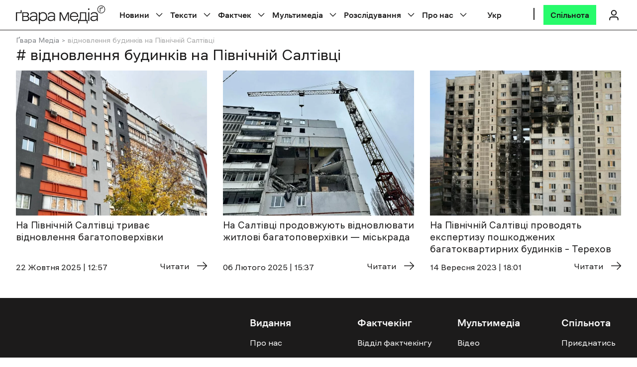

--- FILE ---
content_type: text/html; charset=UTF-8
request_url: https://gwaramedia.com/tag/vidnovlennya-budinkiv-na-pivnichnij-saltivczi/
body_size: 108395
content:
<!DOCTYPE html><html
 xmlns="http://www.w3.org/1999/xhtml"
 xmlns:fb="http://ogp.me/ns/fb#"
 xmlns:og="http://ogp.me/ns#"
 lang="uk-UA"><head><meta charset="utf-8"><meta name="viewport" content="width=device-width, initial-scale=1, maximum-scale=5"><meta http-equiv="X-UA-Compatible" content="ie=edge"><meta name="theme-color" content="#ffffff"><link rel="profile" href="http://gmpg.org/xfn/11"><link rel="preconnect" href="https://www.googletagmanager.com/" crossorigin><link rel="preconnect" href="https://fonts.gstatic.com/" crossorigin><meta name='robots' content='noindex, follow' /><link rel="alternate" hreflang="uk" href="https://gwaramedia.com/tag/vidnovlennya-budinkiv-na-pivnichnij-saltivczi/" /><link rel="alternate" hreflang="x-default" href="https://gwaramedia.com/tag/vidnovlennya-budinkiv-na-pivnichnij-saltivczi/" /><title>відновлення будинків на Північній Салтівці: останні новини та статті | Ґвара Медіа</title><link rel="preload" href="https://gwaramedia.com/wp-content/themes/gwara-media/img/logo.svg" as="image" fetchpriority="high" /><link rel="preload" href="https://gwaramedia.com/wp-content/webp-express/webp-images/uploads/2025/10/dolv-768x461.png.webp" as="image" fetchpriority="high" /><link rel="preload" href="https://gwaramedia.com/wp-content/webp-express/webp-images/uploads/2025/02/photo_2025-02-06_11-45-29-768x576.jpg.webp" as="image" fetchpriority="high" /><meta name="description" content="Читайте всі новини і статті з тегом &quot;відновлення будинків на Північній Салтівці&quot; на сайті Ґвара Медіа ⚡️⚡️ Інтерв’ю, репортажі, фотографії, відео та важлива інформація тут." /><meta property="og:locale" content="uk_UA" /><meta property="og:type" content="article" /><meta property="og:title" content="відновлення будинків на Північній Салтівці: останні новини та статті | Ґвара Медіа" /><meta property="og:description" content="Читайте всі новини і статті з тегом &quot;відновлення будинків на Північній Салтівці&quot; на сайті Ґвара Медіа ⚡️⚡️ Інтерв’ю, репортажі, фотографії, відео та важлива інформація тут." /><meta property="og:url" content="https://gwaramedia.com/tag/vidnovlennya-budinkiv-na-pivnichnij-saltivczi/" /><meta property="og:site_name" content="Ґвара Медіа" /><meta property="og:image" content="https://gwaramedia.com/wp-content/uploads/2024/07/badge.png" /><meta property="og:image:width" content="1280" /><meta property="og:image:height" content="720" /><meta property="og:image:type" content="image/png" /><meta name="twitter:card" content="summary_large_image" /><meta name="twitter:site" content="@GwaraMedia" /><style media="all">img:is([sizes="auto" i],[sizes^="auto," i]){contain-intrinsic-size:3000px 1500px}
/*! This file is auto-generated */
.wp-color-picker{width:80px;direction:ltr}.wp-picker-container .hidden{display:none}.wp-picker-container .wp-color-result.button{min-height:30px;margin:0 6px 6px 0;padding:0 0 0 30px;font-size:11px}.wp-color-result-text{background:#f6f7f7;border-radius:0 2px 2px 0;border-left:1px solid #c3c4c7;color:#50575e;display:block;line-height:2.54545455;padding:0 6px;text-align:center}.wp-color-result:focus,.wp-color-result:hover{background:#f6f7f7;border-color:#8c8f94;color:#1d2327}.wp-color-result:focus:after,.wp-color-result:hover:after{color:#1d2327;border-color:#a7aaad;border-left:1px solid #8c8f94}.wp-picker-container{display:inline-block}.wp-color-result:focus{border-color:#4f94d4;box-shadow:0 0 3px rgba(34,113,177,.8)}.wp-color-result:active{transform:none!important}.wp-picker-open+.wp-picker-input-wrap{display:inline-block;vertical-align:top}.wp-picker-input-wrap label{display:inline-block;vertical-align:top}.form-table .wp-picker-input-wrap label{margin:0!important}.wp-customizer .wp-picker-input-wrap .button.wp-picker-clear,.wp-customizer .wp-picker-input-wrap .button.wp-picker-default,.wp-picker-input-wrap .button.wp-picker-clear,.wp-picker-input-wrap .button.wp-picker-default{margin-left:6px;padding:0 8px;line-height:2.54545455;min-height:30px}.wp-picker-container .iris-square-slider .ui-slider-handle:focus{background-color:#50575e}.wp-picker-container .iris-picker{border-radius:0;border-color:#dcdcde;margin-top:6px}.wp-picker-container input[type=text].wp-color-picker{width:4rem;font-size:12px;font-family:monospace;line-height:2.33333333;margin:0;padding:0 5px;vertical-align:top;min-height:30px}.wp-color-picker::-webkit-input-placeholder{color:#646970}.wp-color-picker::-moz-placeholder{color:#646970;opacity:1}.wp-color-picker:-ms-input-placeholder{color:#646970}.wp-picker-container input[type=text].iris-error{background-color:#fcf0f1;border-color:#d63638;color:#000}.iris-picker .iris-strip .ui-slider-handle:focus,.iris-picker .ui-square-handle:focus{border-color:#3582c4;border-style:solid;box-shadow:0 0 0 1px #3582c4;outline:2px solid transparent}.iris-picker .iris-palette:focus{box-shadow:0 0 0 2px #3582c4}@media screen and (max-width:782px){.wp-picker-container input[type=text].wp-color-picker{width:5rem;font-size:16px;line-height:1.875;min-height:32px}.wp-customizer .wp-picker-container input[type=text].wp-color-picker{padding:0 5px}.wp-picker-input-wrap .button.wp-picker-clear,.wp-picker-input-wrap .button.wp-picker-default{padding:0 8px;line-height:2.14285714;min-height:32px}.wp-customizer .wp-picker-input-wrap .button.wp-picker-clear,.wp-customizer .wp-picker-input-wrap .button.wp-picker-default{padding:0 8px;font-size:14px;line-height:2.14285714;min-height:32px}.wp-picker-container .wp-color-result.button{padding:0 0 0 40px;font-size:14px;line-height:2.14285714}.wp-customizer .wp-picker-container .wp-color-result.button{font-size:14px;line-height:2.14285714}.wp-picker-container .wp-color-result-text{padding:0 14px;font-size:inherit;line-height:inherit}.wp-customizer .wp-picker-container .wp-color-result-text{padding:0 10px}}
#sb_instagram {width: 100%;margin: 0 auto;padding: 0;-webkit-box-sizing: border-box;-moz-box-sizing: border-box;box-sizing: border-box;}#sb_instagram:after{content: "";display: table;clear: both;}#sb_instagram.sbi_fixed_height{overflow: hidden;overflow-y: auto;-webkit-box-sizing: border-box;-moz-box-sizing: border-box;box-sizing: border-box;}#sb_instagram #sbi_images{-webkit-box-sizing: border-box;-moz-box-sizing: border-box;box-sizing: border-box;}#sb_instagram .sbi_header_link {-webkit-box-shadow: none;box-shadow: none;}#sb_instagram .sbi_header_link:hover {border: none;}#sb_instagram #sbi_images .sbi_item{display: inline-block;width: 100%;vertical-align: top;zoom: 1;margin: 0 !important;text-decoration: none;opacity: 1;overflow: hidden;-webkit-box-sizing: border-box;-moz-box-sizing: border-box;box-sizing: border-box;-webkit-transition: all 0.5s ease;-moz-transition: all 0.5s ease;-o-transition: all 0.5s ease;transition: all 0.5s ease;}#sb_instagram #sbi_images .sbi_item.sbi_transition{opacity: 0;}#sb_instagram #sbi_images {display: grid;width: 100%;padding: 12px 0;}#sb_instagram.sbi_col_1 #sbi_images {grid-template-columns: repeat(1, 1fr);}#sb_instagram.sbi_col_2 #sbi_images {grid-template-columns: repeat(2, 1fr);}#sb_instagram.sbi_col_3 #sbi_images {grid-template-columns: repeat(3, 1fr);}#sb_instagram.sbi_col_4 #sbi_images {grid-template-columns: repeat(4, 1fr);}#sb_instagram.sbi_col_5 #sbi_images {grid-template-columns: repeat(5, 1fr);}#sb_instagram.sbi_col_6 #sbi_images {grid-template-columns: repeat(6, 1fr);}#sb_instagram.sbi_col_7 #sbi_images {grid-template-columns: repeat(7, 1fr);}#sb_instagram.sbi_col_8 #sbi_images {grid-template-columns: repeat(8, 1fr);}#sb_instagram.sbi_col_9 #sbi_images {grid-template-columns: repeat(9, 1fr);}#sb_instagram.sbi_col_10 #sbi_images {grid-template-columns: repeat(10, 1fr);}#sb_instagram.sbi_col_1.sbi_disable_mobile #sbi_images {grid-template-columns: repeat(1, 1fr);}#sb_instagram.sbi_col_2.sbi_disable_mobile #sbi_images {grid-template-columns: repeat(2, 1fr);}#sb_instagram.sbi_col_3.sbi_disable_mobile #sbi_images {grid-template-columns: repeat(3, 1fr);}#sb_instagram.sbi_col_4.sbi_disable_mobile #sbi_images {grid-template-columns: repeat(4, 1fr);}#sb_instagram.sbi_col_5.sbi_disable_mobile #sbi_images {grid-template-columns: repeat(5, 1fr);}#sb_instagram.sbi_col_6.sbi_disable_mobile #sbi_images {grid-template-columns: repeat(6, 1fr);}#sb_instagram.sbi_col_7.sbi_disable_mobile #sbi_images {grid-template-columns: repeat(7, 1fr);}#sb_instagram.sbi_col_8.sbi_disable_mobile #sbi_images {grid-template-columns: repeat(8, 1fr);}#sb_instagram.sbi_col_9.sbi_disable_mobile #sbi_images {grid-template-columns: repeat(9, 1fr);}#sb_instagram.sbi_col_10.sbi_disable_mobile #sbi_images {grid-template-columns: repeat(10, 1fr);}#sb_instagram .sbi_photo_wrap{position: relative;}#sb_instagram .sbi_photo{display: block;text-decoration: none;}#sb_instagram .sbi_photo img{width: 100%;height: inherit;object-fit: cover;scale: 1;transition: -webkit-transform .5s ease-in-out;transition: transform .5s ease-in-out;transition: transform .5s ease-in-out, -webkit-transform .5s ease-in-out;vertical-align: middle;}#sb_instagram .sbi_no_js img{display: none;}#sb_instagram a, #sb_instagram a:hover, #sb_instagram a:focus, #sb_instagram a:active{outline: none;}#sb_instagram img{display: block;padding: 0 !important;margin: 0 !important;max-width: 100% !important;opacity: 1 !important;}#sb_instagram .sbi_link{display: none;position: absolute;bottom: 0;right: 0;width: 100%;padding: 10px 0;background: rgba(0,0,0,0.5);text-align: center;color: #fff;font-size: 12px;line-height: 1.1;}#sb_instagram .sbi_link a{padding: 0 6px;text-decoration: none;color: #fff;font-size: 12px;line-height: 1.1;display: inline-block;vertical-align: top;zoom: 1;}#sb_instagram .sbi_link .sbi_lightbox_link{padding-bottom: 5px;}#sb_instagram .sbi_link a:hover, #sb_instagram .sbi_link a:focus{text-decoration: underline;}#sb_instagram .sbi_photo_wrap:hover .sbi_link, #sb_instagram .sbi_photo_wrap:focus .sbi_link{display: block;}#sb_instagram svg:not(:root).svg-inline--fa {height: 1em;display: inline-block;}#sb_instagram .sbi_type_video .sbi_playbtn, #sb_instagram .sbi_type_carousel .sbi_playbtn, .sbi_type_carousel .fa-clone, #sb_instagram .sbi_type_carousel .svg-inline--fa.fa-play, #sb_instagram .sbi_type_video .svg-inline--fa.fa-play{display: block !important;position: absolute;z-index: 1;color: #fff;color: rgba(255,255,255,0.9);font-style: normal !important;text-shadow: 0 0 8px rgba(0,0,0,0.8);}#sb_instagram .sbi_type_video .sbi_playbtn, #sb_instagram .sbi_type_carousel .sbi_playbtn {z-index: 2;top: 50%;left: 50%;margin-top: -24px;margin-left: -19px;padding: 0;font-size: 48px;}#sb_instagram .sbi_type_carousel .fa-clone{right: 12px;top: 12px;font-size: 24px;text-shadow: 0 0 8px rgba(0,0,0,0.3);}.sbi_type_carousel svg.fa-clone, #sb_instagram .sbi_type_video .svg-inline--fa.fa-play, #sb_instagram .sbi_type_carousel .svg-inline--fa.fa-play{-webkit-filter: drop-shadow( 0px 0px 2px rgba(0,0,0,.4) );filter: drop-shadow( 0px 0px 2px rgba(0,0,0,.4) );}#sb_instagram .sbi_loader{width: 20px;height: 20px;position: relative;top: 50%;left: 50%;margin: -10px 0 0 -10px;background-color: #000;background-color: rgba(0,0,0,0.5);border-radius: 100%;-webkit-animation: sbi-sk-scaleout 1.0s infinite ease-in-out;animation: sbi-sk-scaleout 1.0s infinite ease-in-out;}#sb_instagram br {display: none;}#sbi_load p {display: inline;padding: 0;margin: 0;}#sb_instagram #sbi_load .sbi_loader{position: absolute;margin-top: -11px;background-color: #fff;opacity: 1;}@-webkit-keyframes sbi-sk-scaleout {0% {-webkit-transform: scale(0) }100% {-webkit-transform: scale(1.0);opacity: 0;}}@keyframes sbi-sk-scaleout {0% {-webkit-transform: scale(0);-ms-transform: scale(0);transform: scale(0);}100% {-webkit-transform: scale(1.0);-ms-transform: scale(1.0);transform: scale(1.0);opacity: 0;}}#sb_instagram .fa-spin, #sbi_lightbox .fa-spin{-webkit-animation: fa-spin 2s infinite linear;animation: fa-spin 2s infinite linear }#sb_instagram .fa-pulse, #sbi_lightbox .fa-pulse{-webkit-animation: fa-spin 1s infinite steps(8);animation: fa-spin 1s infinite steps(8) }@-webkit-keyframes fa-spin {0% {-webkit-transform: rotate(0deg);transform: rotate(0deg) }100% {-webkit-transform: rotate(359deg);transform: rotate(359deg) }}@keyframes fa-spin {0% {-webkit-transform: rotate(0deg);transform: rotate(0deg) }100% {-webkit-transform: rotate(359deg);transform: rotate(359deg) }}.sbi-screenreader{text-indent: -9999px !important;display: block !important;width: 0 !important;height: 0 !important;line-height: 0 !important;text-align: left !important;overflow: hidden !important;}#sb_instagram .sb_instagram_header, .sb_instagram_header{overflow: hidden;position: relative;-webkit-box-sizing: border-box;-moz-box-sizing: border-box;box-sizing: border-box;padding: 12px 0;}#sb_instagram .sb_instagram_header a, .sb_instagram_header a {text-decoration: none;transition: color 0.5s ease;}.sb_instagram_header.sbi_header_outside{float: none;margin-left: auto !important;margin-right: auto !important;display: flex;}.sbi_no_avatar .sbi_header_img{background: #333;color: #fff;width: 50px;height: 50px;position: relative;}.sb_instagram_header .sbi_header_hashtag_icon {opacity: 0;position: absolute;width: 100%;top: 0;bottom: 0;left: 0;text-align: center;color: #fff;background: rgba(0, 0, 0, 0.75);}.sbi_no_avatar .sbi_header_hashtag_icon {display: block;color: #fff;opacity: .9;-webkit-transition: background .6s linear,color .6s linear;-moz-transition: background .6s linear,color .6s linear;-o-transition: background .6s linear,color .6s linear;transition: background .6s linear,color .6s linear }.sbi_no_avatar:hover .sbi_header_hashtag_icon {display: block;opacity: 1;-webkit-transition: background .2s linear,color .2s linear;-moz-transition: background .2s linear,color .2s linear;-o-transition: background .2s linear,color .2s linear;transition: background .2s linear,color .2s linear }@media all and (min-width: 480px){#sb_instagram .sb_instagram_header.sbi_medium .sbi_header_img, .sb_instagram_header.sbi_medium .sbi_header_img{width: 80px;height: 80px;border-radius: 50%;}#sb_instagram .sb_instagram_header.sbi_medium .sbi_header_img img, .sb_instagram_header.sbi_medium .sbi_header_img img{width: 80px;height: 80px;border-radius: 50%;}#sb_instagram .sb_instagram_header.sbi_medium .sbi_header_text h3, .sb_instagram_header.sbi_medium .sbi_header_text h3{font-size: 20px;}#sb_instagram .sb_instagram_header.sbi_medium .sbi_header_text .sbi_bio_info, #sb_instagram .sb_instagram_header.sbi_medium .sbi_header_text .sbi_bio, .sb_instagram_header.sbi_medium .sbi_header_text .sbi_bio_info, .sb_instagram_header.sbi_medium .sbi_header_text .sbi_bio{font-size: 14px;}#sb_instagram .sb_instagram_header.sbi_medium .sbi_header_text h3, #sb_instagram .sb_instagram_header.sbi_medium .sbi_header_text .sbi_bio_info, #sb_instagram .sb_instagram_header.sbi_medium .sbi_header_text .sbi_bio, .sb_instagram_header.sbi_medium .sbi_header_text h3, .sb_instagram_header.sbi_medium .sbi_header_text .sbi_bio_info, .sb_instagram_header.sbi_medium .sbi_header_text .sbi_bio{line-height: 1.4 }#sb_instagram .sb_instagram_header.sbi_large .sbi_header_img, .sb_instagram_header.sbi_large .sbi_header_img{width: 120px;height: 120px;border-radius: 50%;}#sb_instagram .sb_instagram_header.sbi_large .sbi_header_img img, .sb_instagram_header.sbi_large .sbi_header_img img {width: 120px;height: 120px;border-radius: 50%;}#sb_instagram .sb_instagram_header.sbi_large .sbi_header_text h3, .sb_instagram_header.sbi_large .sbi_header_text h3{font-size: 28px;}#sb_instagram .sb_instagram_header.sbi_large .sbi_header_text .sbi_bio_info, #sb_instagram .sb_instagram_header.sbi_large .sbi_header_text .sbi_bio, .sb_instagram_header.sbi_large .sbi_header_text .sbi_bio_info, .sb_instagram_header.sbi_large .sbi_header_text .sbi_bio{font-size: 16px;}}#sb_instagram .sb_instagram_header .sbi_header_img, .sb_instagram_header .sbi_header_img{position: relative;width: 50px;height: 50px;overflow: hidden;-moz-border-radius: 40px;-webkit-border-radius: 40px;border-radius: 50%;}#sb_instagram .sb_instagram_header .sbi_header_img_hover, .sb_instagram_header .sbi_header_img_hover{opacity: 0;position: absolute;width: 100%;top: 0;bottom: 0;left: 0;text-align: center;color: #fff;background: rgba(0,0,0,0.75);}#sb_instagram .sb_instagram_header .sbi_header_img_hover .sbi_new_logo, #sb_instagram .sb_instagram_header .sbi_header_hashtag_icon .sbi_new_logo, .sb_instagram_header .sbi_header_img_hover .sbi_new_logo, .sb_instagram_header .sbi_header_hashtag_icon .sbi_new_logo{position: absolute;top: 50%;left: 50%;margin-top: -12px;margin-left: -12px;width: 24px;height: 24px;font-size: 24px;}#sb_instagram .sb_instagram_header.sbi_medium .sbi_header_hashtag_icon .sbi_new_logo, .sb_instagram_header.sbi_medium .sbi_header_hashtag_icon .sbi_new_logo{margin-top: -18px;margin-left: -18px;width: 36px;height: 36px;font-size: 36px }#sb_instagram .sb_instagram_header.sbi_large .sbi_header_hashtag_icon .sbi_new_logo, .sb_instagram_header.sbi_large .sbi_header_hashtag_icon .sbi_new_logo {margin-top: -24px;margin-left: -24px;width: 48px;height: 48px;font-size: 48px }#sb_instagram .sb_instagram_header .sbi_header_img_hover i {overflow: hidden;}#sb_instagram .sb_instagram_header .sbi_header_img_hover, .sb_instagram_header .sbi_header_img_hover{z-index: 2;transition: opacity 0.4s ease-in-out;}#sb_instagram .sb_instagram_header .sbi_fade_in, .sb_instagram_header .sbi_fade_in{opacity: 1;transition: opacity 0.2s ease-in-out;}#sb_instagram .sb_instagram_header a:hover .sbi_header_img_hover, #sb_instagram .sb_instagram_header a:focus .sbi_header_img_hover, .sb_instagram_header a:hover .sbi_header_img_hover, .sb_instagram_header a:focus .sbi_header_img_hover{opacity: 1;}#sb_instagram .sb_instagram_header .sbi_header_text, .sb_instagram_header .sbi_header_text{display: flex;gap: 20px;justify-content: flex-start;align-items: center;}#sb_instagram .sb_instagram_header.sbi_large .sbi_feedtheme_header_text, .sb_instagram_header.sbi_large .sbi_feedtheme_header_text {gap: 8px;}.sb_instagram_header.sbi_medium .sbi_feedtheme_header_text {gap: 4px;}.sbi_feedtheme_header_text {display: flex;justify-content: flex-start;align-items: flex-start;flex: 1;flex-direction: column;gap: 4px;}#sb_instagram .sb_instagram_header a, .sb_instagram_header a{text-decoration: none;}#sb_instagram .sb_instagram_header h3, .sb_instagram_header h3{font-size: 16px;line-height: 1.3;margin: 0;padding: 0;}#sb_instagram .sb_instagram_header p, .sb_instagram_header p{font-size: 13px;line-height: 1.3;margin: 0;padding: 0;}#sb_instagram p:empty {display: none;}#sb_instagram .sb_instagram_header .sbi_header_text img.emoji, .sb_instagram_header .sbi_header_text img.emoji{margin-right: 3px !important;}#sb_instagram .sb_instagram_header .sbi_header_text.sbi_no_bio .sbi_bio_info, .sb_instagram_header .sbi_header_text.sbi_no_bio .sbi_bio_info{clear: both;}#sb_instagram #sbi_load{float: left;clear: both;width: 100%;text-align: center;}#sb_instagram #sbi_load .fa-spinner{display: none;position: absolute;top: 50%;left: 50%;margin: -8px 0 0 -7px;font-size: 15px;}#sb_instagram #sbi_load{opacity: 1;transition: all 0.5s ease-in;}#sb_instagram .sbi_load_btn .sbi_btn_text, #sb_instagram .sbi_load_btn .sbi_loader{opacity: 1;transition: all 0.1s ease-in;}#sb_instagram .sbi_hidden{opacity: 0 !important;}#sb_instagram #sbi_load .sbi_load_btn, #sb_instagram .sbi_follow_btn a{display: inline-block;vertical-align: top;zoom: 1;padding: 7px 14px;margin: 5px auto 0 auto;background: #333;border: none;color: #fff;text-decoration: none;font-size: 13px;line-height: 1.5;-moz-border-radius: 4px;-webkit-border-radius: 4px;border-radius: 4px;-webkit-box-sizing: border-box;-moz-box-sizing: border-box;box-sizing: border-box;}#sb_instagram #sbi_load .sbi_load_btn {position: relative;}#sb_instagram .sbi_follow_btn{display: inline-block;vertical-align: top;zoom: 1;text-align: center;}#sb_instagram .sbi_follow_btn.sbi_top{display: block;margin-bottom: 5px;}#sb_instagram .sbi_follow_btn a{background: #408bd1;color: #fff;}#sb_instagram .sbi_follow_btn a, #sb_instagram .sbi_follow_btn a, #sb_instagram #sbi_load .sbi_load_btn{transition: all 0.1s ease-in;}#sb_instagram #sbi_load .sbi_load_btn:hover{outline: none;box-shadow: inset 0 0 20px 20px rgba(255,255,255,0.25);}#sb_instagram .sbi_follow_btn a:hover, #sb_instagram .sbi_follow_btn a:focus{outline: none;box-shadow: inset 0 0 10px 20px #359dff;}#sb_instagram .sbi_follow_btn a:active, #sb_instagram #sbi_load .sbi_load_btn:active{box-shadow: inset 0 0 10px 20px rgba(0,0,0,0.3);}#sb_instagram .sbi_follow_btn .fa, #sb_instagram .sbi_follow_btn svg{margin-bottom: -1px;margin-right: 7px;font-size: 15px;}#sb_instagram .sbi_follow_btn svg{vertical-align: -.125em;}#sb_instagram #sbi_load .sbi_follow_btn{margin-left: 5px;}#sb_instagram .sb_instagram_error{width: 100%;text-align: center;line-height: 1.4;}#sbi_mod_error{display: none;border: 1px solid #ddd;background: #eee;color: #333;margin: 10px 0 0;padding: 10px 15px;font-size: 13px;text-align: center;clear: both;-moz-border-radius: 4px;-webkit-border-radius: 4px;border-radius: 4px;}#sbi_mod_error br {display: initial !important;}#sbi_mod_error p{padding: 5px 0 !important;margin: 0 !important;line-height: 1.3 !important;}#sbi_mod_error ol, #sbi_mod_error ul{padding: 5px 0 5px 20px !important;margin: 0 !important;}#sbi_mod_error li{padding: 1px 0 !important;margin: 0 !important;}#sbi_mod_error span{font-size: 12px;}#sb_instagram.sbi_medium .sbi_playbtn, #sb_instagram.sbi_medium .sbi_photo_wrap .svg-inline--fa.fa-play{margin-top: -12px;margin-left: -9px;font-size: 23px;}#sb_instagram.sbi_medium .sbi_type_carousel .sbi_photo_wrap .fa-clone{right: 8px;top: 8px;font-size: 18px;}#sb_instagram.sbi_small .sbi_playbtn, #sb_instagram.sbi_small .sbi_photo_wrap .svg-inline--fa.fa-play{margin-top: -9px;margin-left: -7px;font-size: 18px;}#sb_instagram.sbi_small .sbi_type_carousel .sbi_photo_wrap .fa-clone{right: 5px;top: 5px;font-size: 12px;}@media all and (max-width: 640px){#sb_instagram.sbi_col_3 #sbi_images, #sb_instagram.sbi_col_4 #sbi_images, #sb_instagram.sbi_col_5 #sbi_images, #sb_instagram.sbi_col_6 #sbi_images {grid-template-columns: repeat(2, 1fr);}#sb_instagram.sbi_col_7 #sbi_images, #sb_instagram.sbi_col_8 #sbi_images, #sb_instagram.sbi_col_9 #sbi_images, #sb_instagram.sbi_col_10 #sbi_images {grid-template-columns: repeat(4, 1fr);}#sb_instagram.sbi_width_resp{width: 100% !important;}}@media all and (max-width: 480px){#sb_instagram.sbi_col_3 #sbi_images, #sb_instagram.sbi_col_4 #sbi_images, #sb_instagram.sbi_col_5 #sbi_images, #sb_instagram.sbi_col_6 #sbi_images, #sb_instagram.sbi_col_7 #sbi_images, #sb_instagram.sbi_col_8 #sbi_images, #sb_instagram.sbi_col_9 #sbi_images, #sb_instagram.sbi_col_10 #sbi_images {grid-template-columns: 1fr;}#sb_instagram.sbi_mob_col_10 #sbi_images {grid-template-columns: repeat(10, 1fr);}#sb_instagram.sbi_mob_col_9 #sbi_images {grid-template-columns: repeat(9, 1fr);}#sb_instagram.sbi_mob_col_8 #sbi_images {grid-template-columns: repeat(8, 1fr);}#sb_instagram.sbi_mob_col_7 #sbi_images {grid-template-columns: repeat(7, 1fr);}#sb_instagram.sbi_mob_col_6 #sbi_images {grid-template-columns: repeat(6, 1fr);}#sb_instagram.sbi_mob_col_5 #sbi_images {grid-template-columns: repeat(5, 1fr);}#sb_instagram.sbi_mob_col_4 #sbi_images {grid-template-columns: repeat(4, 1fr);}#sb_instagram.sbi_mob_col_3 #sbi_images {grid-template-columns: repeat(3, 1fr);}#sb_instagram.sbi_mob_col_2 #sbi_images {grid-template-columns: repeat(2, 1fr);}#sb_instagram.sbi_mob_col_1 #sbi_images {grid-template-columns: 1fr;}}#sb_instagram.sbi_no_js #sbi_images .sbi_item .sbi_photo_wrap{box-sizing: border-box;position: relative;overflow: hidden;}#sb_instagram.sbi_no_js #sbi_images .sbi_item .sbi_photo_wrap:before {content: "";display: block;padding-top: 100%;z-index: -300;}#sb_instagram.sbi_no_js #sbi_images .sbi_item .sbi_photo {position: absolute;top: 0;left: 0;bottom: 0;right: 0;}#sb_instagram.sbi_no_js #sbi_images .sbi_item.sbi_transition {opacity: 1;}#sb_instagram.sbi_no_js .sbi_photo img, #sb_instagram.sbi_no_js .sbi_load_btn{display: none;}#sb_instagram #sbi_images .sbi_js_load_disabled .sbi_imgLiquid_ready.sbi_photo, #sb_instagram #sbi_images .sbi_no_js_customizer .sbi_imgLiquid_ready.sbi_photo{padding-bottom: 0 !important;}#sb_instagram #sbi_mod_error .sb_frontend_btn {display: inline-block;padding: 6px 10px;background: #ddd;background: rgba(0,0,0,.1);text-decoration: none;border-radius: 5px;margin-top: 10px;color: #444 }#sb_instagram #sbi_mod_error .sb_frontend_btn:hover {background: #ccc;background: rgba(0,0,0,.15) }#sb_instagram #sbi_mod_error .sb_frontend_btn .fa {margin-right: 2px }.sbi_header_outside.sbi_header_palette_dark, #sb_instagram.sbi_palette_dark, #sbi_lightbox.sbi_palette_dark_lightbox .sbi_lb-outerContainer .sbi_lb-dataContainer, #sbi_lightbox.sbi_palette_dark_lightbox .sbi_lightbox_tooltip, #sbi_lightbox.sbi_palette_dark_lightbox .sbi_share_close{background-color: rgba(0,0,0,.85);color: rgba(255,255,255,.75);}#sb_instagram.sbi_palette_dark .sbi_caption, .sbi_header_palette_dark, #sbi_lightbox.sbi_palette_dark_lightbox .sbi_lb-outerContainer .sbi_lb-dataContainer .sbi_lb-details .sbi_lb-caption, #sbi_lightbox.sbi_palette_dark_lightbox .sbi_lb-outerContainer .sbi_lb-dataContainer .sbi_lb-number, #sbi_lightbox.sbi_lb-comments-enabled.sbi_palette_dark_lightbox .sbi_lb-commentBox p{color: rgba(255,255,255,.75);}.sbi_header_palette_dark .sbi_bio, #sb_instagram.sbi_palette_dark .sbi_meta {color: rgba(255,255,255,.75);}.sbi_header_palette_dark a, #sb_instagram.sbi_palette_dark .sbi_expand a, #sbi_lightbox.sbi_palette_dark_lightbox .sbi_lb-outerContainer .sbi_lb-dataContainer .sbi_lb-details a, #sbi_lightbox.sbi_palette_dark_lightbox .sbi_lb-outerContainer .sbi_lb-dataContainer .sbi_lb-details a p, #sbi_lightbox.sbi_lb-comments-enabled.sbi_palette_dark_lightbox .sbi_lb-commentBox .sbi_lb-commenter {color: #fff;}.sbi_header_outside.sbi_header_palette_light, #sb_instagram.sbi_palette_light, #sbi_lightbox.sbi_palette_light_lightbox .sbi_lb-outerContainer .sbi_lb-dataContainer, #sbi_lightbox.sbi_palette_light_lightbox .sbi_lightbox_tooltip, #sbi_lightbox.sbi_palette_light_lightbox .sbi_share_close{color: rgba(0,0,0,.85);background-color: rgba(255,255,255,.75);}#sb_instagram.sbi_palette_light .sbi_caption, .sbi_header_palette_light, #sbi_lightbox.sbi_palette_light_lightbox .sbi_lb-outerContainer .sbi_lb-dataContainer .sbi_lb-details .sbi_lb-caption, #sbi_lightbox.sbi_palette_light_lightbox .sbi_lb-outerContainer .sbi_lb-dataContainer .sbi_lb-number, #sbi_lightbox.sbi_lb-comments-enabled.sbi_palette_light_lightbox .sbi_lb-commentBox p{color: rgba(0,0,0,.85);}.sbi_header_palette_light .sbi_bio, #sb_instagram.sbi_palette_light .sbi_meta {color: rgba(0,0,0,.85);}.sbi_header_palette_light a, #sb_instagram.sbi_palette_light .sbi_expand a, #sbi_lightbox.sbi_palette_light_lightbox .sbi_lb-outerContainer .sbi_lb-dataContainer .sbi_lb-details a, #sbi_lightbox.sbi_palette_light_lightbox .sbi_lb-outerContainer .sbi_lb-dataContainer .sbi_lb-details a p, #sbi_lightbox.sbi_lb-comments-enabled.sbi_palette_light_lightbox .sbi_lb-commentBox .sbi_lb-commenter {color: #000;}@media all and (max-width: 480px){#sb_instagram.sbi_col_3.sbi_mob_col_auto #sbi_images, #sb_instagram.sbi_col_4.sbi_mob_col_auto #sbi_images, #sb_instagram.sbi_col_5.sbi_mob_col_auto #sbi_images, #sb_instagram.sbi_col_6.sbi_mob_col_auto #sbi_images, #sb_instagram.sbi_col_7.sbi_mob_col_auto #sbi_images, #sb_instagram.sbi_col_8.sbi_mob_col_auto #sbi_images, #sb_instagram.sbi_col_9.sbi_mob_col_auto #sbi_images, #sb_instagram.sbi_col_10.sbi_mob_col_auto #sbi_images, #sb_instagram.sbi_mob_col_1 #sbi_images {grid-template-columns: 1fr;}#sb_instagram.sbi_mob_col_2 #sbi_images {grid-template-columns: repeat(2, 1fr) }#sb_instagram.sbi_mob_col_3 #sbi_images {grid-template-columns: repeat(3, 1fr) }#sb_instagram.sbi_mob_col_4 #sbi_images {grid-template-columns: repeat(4, 1fr) }#sb_instagram.sbi_mob_col_5 #sbi_images {grid-template-columns: repeat(5, 1fr) }#sb_instagram.sbi_mob_col_6 #sbi_images {grid-template-columns: repeat(6, 1fr) }#sb_instagram.sbi_mob_col_7 #sbi_images {grid-template-columns: repeat(7, 1fr) }}@media all and (max-width: 800px){#sb_instagram.sbi_tab_col_10 #sbi_images {grid-template-columns: repeat(10, 1fr);}#sb_instagram.sbi_tab_col_9 #sbi_images {grid-template-columns: repeat(9, 1fr);}#sb_instagram.sbi_tab_col_8 #sbi_images {grid-template-columns: repeat(8, 1fr);}#sb_instagram.sbi_tab_col_7 #sbi_images {grid-template-columns: repeat(7, 1fr);}#sb_instagram.sbi_tab_col_6 #sbi_images {grid-template-columns: repeat(6, 1fr);}#sb_instagram.sbi_tab_col_5 #sbi_images {grid-template-columns: repeat(5, 1fr);}#sb_instagram.sbi_tab_col_4 #sbi_images {grid-template-columns: repeat(4, 1fr);}#sb_instagram.sbi_tab_col_3 #sbi_images {grid-template-columns: repeat(3, 1fr);}#sb_instagram.sbi_tab_col_2 #sbi_images {grid-template-columns: repeat(2, 1fr);}#sb_instagram.sbi_tab_col_1 #sbi_images {grid-template-columns: 1fr;}}@media all and (max-width: 480px){#sb_instagram.sbi_col_3.sbi_mob_col_auto #sbi_images, #sb_instagram.sbi_col_4.sbi_mob_col_auto #sbi_images, #sb_instagram.sbi_col_5.sbi_mob_col_auto #sbi_images, #sb_instagram.sbi_col_6.sbi_mob_col_auto #sbi_images, #sb_instagram.sbi_col_7.sbi_mob_col_auto #sbi_images, #sb_instagram.sbi_col_8.sbi_mob_col_auto #sbi_images, #sb_instagram.sbi_col_9.sbi_mob_col_auto #sbi_images, #sb_instagram.sbi_col_10.sbi_mob_col_auto #sbi_images, #sb_instagram.sbi_mob_col_1 #sbi_images {grid-template-columns: 1fr;}#sb_instagram.sbi_mob_col_2 #sbi_images {grid-template-columns: repeat(2, 1fr) }#sb_instagram.sbi_mob_col_3 #sbi_images {grid-template-columns: repeat(3, 1fr) }#sb_instagram.sbi_mob_col_4 #sbi_images {grid-template-columns: repeat(4, 1fr) }#sb_instagram.sbi_mob_col_5 #sbi_images {grid-template-columns: repeat(5, 1fr);}#sb_instagram.sbi_mob_col_6 #sbi_images {grid-template-columns: repeat(6, 1fr);}#sb_instagram.sbi_mob_col_7 #sbi_images {grid-template-columns: repeat(7, 1fr);}#sb_instagram.sbi_mob_col_8 #sbi_images {grid-template-columns: repeat(8, 1fr);}#sb_instagram.sbi_mob_col_9 #sbi_images {grid-template-columns: repeat(9, 1fr);}#sb_instagram.sbi_mob_col_10 #sbi_images {grid-template-columns: repeat(10, 1fr);}}#sb_instagram #sbi_images .sbi_item.sbi_num_diff_hide{display: none !important;}body:after {content: url([data-uri]);display: none;}.sbi_lightboxOverlay {position: absolute;top: 0;left: 0;z-index: 99999;background-color: black;filter: progid:DXImageTransform.Microsoft.Alpha(Opacity=80);opacity: 0.9;display: none;}.sbi_lightbox {position: absolute;left: 0;width: 100%;z-index: 100000;text-align: center;line-height: 0;font-weight: normal;}.sbi_lightbox .sbi_lb-image {display: block;height: auto;max-width: inherit;-webkit-border-radius: 3px;-moz-border-radius: 3px;-ms-border-radius: 3px;-o-border-radius: 3px;border-radius: 3px;object-fit: contain;}.sbi_lightbox.sbi_lb-comments-enabled .sbi_lb-image{-webkit-border-radius: 3px 0 0 3px;-moz-border-radius: 3px 0 0 3px;-ms-border-radius: 3px 0 0 3px;-o-border-radius: 3px 0 0 3px;border-radius: 3px 0 0 3px;}.sbi_lightbox a:hover, .sbi_lightbox a:focus, .sbi_lightbox a:active{outline: none;}.sbi_lightbox a img {border: none;}.sbi_lb-outerContainer {position: relative;background-color: #000;*zoom: 1;width: 250px;height: 250px;margin: 0 auto 5px auto;-webkit-border-radius: 4px;-moz-border-radius: 4px;-ms-border-radius: 4px;-o-border-radius: 4px;border-radius: 4px;}.sbi_lb-outerContainer:after {content: "";display: table;clear: both;}.sbi_lb-container-wrapper{height: 100%;}.sbi_lb-container {position: relative;padding: 4px;top: 0;left: 0;width: 100%;height: 100%;bottom: 0;right: 0;}.sbi_lb-loader {position: absolute;width: 100%;top: 50%;left: 0;height: 20px;margin-top: -10px;text-align: center;line-height: 0;}.sbi_lb-loader span {display: block;width: 14px;height: 14px;margin: 0 auto;background: url([data-uri]) no-repeat;}.sbi_lb-nav {top: 0;left: 0;width: 100%;z-index: 10;}.sbi_lb-container > .nav {left: 0;}.sbi_lb-nav a {position: absolute;z-index: 100;top: 0;height: 90%;outline: none;background-image: url('[data-uri]');}.sbi_lb-prev, .sbi_lb-next {height: 100%;cursor: pointer;display: block;}.sbi_lb-nav a.sbi_lb-prev {width: 50px;left: -70px;padding-left: 10px;padding-right: 10px;float: left;filter: progid:DXImageTransform.Microsoft.Alpha(Opacity=0.5);opacity: 0.5;-webkit-transition: opacity 0.2s;-moz-transition: opacity 0.2s;-o-transition: opacity 0.2s;transition: opacity 0.2s;}.sbi_lb-nav a.sbi_lb-prev:hover {filter: progid:DXImageTransform.Microsoft.Alpha(Opacity=100);opacity: 1;}.sbi_lb-nav a.sbi_lb-next {width: 50px;right: -70px;padding-left: 10px;padding-right: 10px;float: right;filter: progid:DXImageTransform.Microsoft.Alpha(Opacity=0.5);opacity: 0.5;-webkit-transition: opacity 0.2s;-moz-transition: opacity 0.2s;-o-transition: opacity 0.2s;transition: opacity 0.2s;}.sbi_lb-nav a.sbi_lb-next:hover {filter: progid:DXImageTransform.Microsoft.Alpha(Opacity=100);opacity: 1;}.sbi_lb-nav span{display: block;top: 55%;position: absolute;left: 20px;width: 34px;height: 45px;margin: -25px 0 0 0;background: url([data-uri]) no-repeat;}.sbi_lb-nav a.sbi_lb-prev span{background-position: -53px 0;}.sbi_lb-nav a.sbi_lb-next span{left: auto;right: 20px;background-position: -18px 0;}.sbi_lb-dataContainer {margin: 0 auto;padding-top: 10px;*zoom: 1;width: 100%;font-family: "Open Sans", Helvetica, Arial, sans-serif;-moz-border-radius-bottomleft: 4px;-webkit-border-bottom-left-radius: 4px;border-bottom-left-radius: 4px;-moz-border-radius-bottomright: 4px;-webkit-border-bottom-right-radius: 4px;border-bottom-right-radius: 4px;}.sbi_lightbox.sbi_lb-comments-enabled .sbi_lb-outerContainer{position: relative;padding-right: 300px;background: #fff;-webkit-box-sizing: content-box;-moz-box-sizing: content-box;box-sizing: content-box;}.sbi_lightbox.sbi_lb-comments-enabled .sbi_lb-container-wrapper {position: relative;background: #000;}.sbi_lightbox.sbi_lb-comments-enabled .sbi_lb-dataContainer {width: 300px !important;position: absolute;top: 0;right: -300px;height: 100%;bottom: 0;background: #fff;line-height: 1.4;overflow: hidden;overflow-y: auto;text-align: left;}.sbi_lb-dataContainer:after, .sbi_lb-data:after, .sbi_lb-commentBox:after {content: "";display: table;clear: both;}.sbi_lightbox.sbi_lb-comments-enabled .sbi_lb-commentBox{display: block !important;width: 100%;margin-top: 20px;padding: 4px;}#sbi_lightbox.sbi_lb-comments-enabled .sbi_lb-number {padding-bottom: 0;}#sbi_lightbox.sbi_lb-comments-enabled .sbi_lb-caption {width: 100%;max-width: 100%;margin-bottom: 20px;}#sbi_lightbox.sbi_lb-comments-enabled .sbi_lb-caption .sbi_caption_text {display: inline-block;padding-top: 10px;}.sbi_lightbox.sbi_lb-comments-enabled .sbi_lb-comment{display: block !important;width: 100%;min-width: 100%;float: left;clear: both;font-size: 12px;padding: 3px 20px 3px 0;margin: 0 0 1px 0;-webkit-box-sizing: border-box;-moz-box-sizing: border-box;box-sizing: border-box;}.sbi_lightbox.sbi_lb-comments-enabled .sbi_lb-commenter {font-weight: 700;margin-right: 5px;}.sbi_lightbox.sbi_lb-comments-enabled .sbi_lb-commentBox p{text-align: left;}.sbi_lightbox.sbi_lb-comments-enabled .sbi_lb-dataContainer{box-sizing: border-box;padding: 15px 20px;}.sbi_lb-data {padding: 0 4px;color: #ccc;}.sbi_lb-data .sbi_lb-details {width: 85%;float: left;text-align: left;line-height: 1.1;}.sbi_lb-data .sbi_lb-caption {float: left;font-size: 13px;font-weight: normal;line-height: 1.3;padding-bottom: 3px;color: #ccc;word-wrap: break-word;word-break: break-word;overflow-wrap: break-word;-webkit-hyphens: auto;-moz-hyphens: auto;hyphens: auto;}.sbi_lb-data .sbi_lb-caption a{color: #ccc;font-weight: bold;text-decoration: none;}.sbi_lb-data .sbi_lb-caption a:hover, .sbi_lb-commenter:hover{color: #fff;text-decoration: underline;}.sbi_lb-data .sbi_lb-caption .sbi_lightbox_username{float: left;width: 100%;color: #ccc;padding-bottom: 0;display: block;margin: 0 0 5px 0;}.sbi_lb-data .sbi_lb-caption .sbi_lightbox_username:hover p{color: #fff;text-decoration: underline;}.sbi_lightbox.sbi_lb-comments-enabled .sbi_lb-commenter {color: #333;}.sbi_lightbox.sbi_lb-comments-enabled .sbi_lb-data, .sbi_lightbox.sbi_lb-comments-enabled .sbi_lb-data .sbi_lb-caption, .sbi_lightbox.sbi_lb-comments-enabled .sbi_lb-data .sbi_lb-caption a, .sbi_lightbox.sbi_lb-comments-enabled .sbi_lb-data .sbi_lb-caption a:hover, .sbi_lightbox.sbi_lb-comments-enabled .sbi_lb-commenter:hover, .sbi_lightbox.sbi_lb-comments-enabled .sbi_lightbox_username, #sbi_lightbox.sbi_lightbox.sbi_lb-comments-enabled .sbi_lb-number, #sbi_lightbox.sbi_lightbox.sbi_lb-comments-enabled .sbi_lightbox_action a, #sbi_lightbox.sbi_lightbox.sbi_lb-comments-enabled .sbi_lightbox_action a:hover, .sbi_lightbox.sbi_lb-comments-enabled .sbi_lb-data .sbi_lb-caption .sbi_lightbox_username:hover p, .sbi_lightbox.sbi_lb-comments-enabled .sbi_lb-data .sbi_lb-caption .sbi_lightbox_username p{color: #333;}.sbi_lightbox .sbi_lightbox_username img {float: left;border: none;width: 32px;height: 32px;margin-right: 10px;background: #666;-moz-border-radius: 40px;-webkit-border-radius: 40px;border-radius: 40px;}.sbi_lightbox_username p{float: left;margin: 0;padding: 0;color: #ccc;line-height: 32px;font-weight: bold;font-size: 13px;}.sbi_lb-data .sbi_lb-number {display: block;float: left;clear: both;padding: 5px 0 15px 0;font-size: 12px;color: #999999;}.sbi_lb-data .sbi_lb-close {display: block;float: right;width: 30px;height: 30px;font-size: 18px;color: #aaa;text-align: right;outline: none;filter: progid:DXImageTransform.Microsoft.Alpha(Opacity=70);opacity: 0.7;-webkit-transition: opacity 0.2s;-moz-transition: opacity 0.2s;-o-transition: opacity 0.2s;transition: opacity 0.2s;}.sbi_lb-data .sbi_lb-close:hover {cursor: pointer;filter: progid:DXImageTransform.Microsoft.Alpha(Opacity=100);opacity: 1;color: #fff;}.sbi_lb-nav {height: auto;}.sbi_lightbox .sbi_owl-item:nth-child(n+2) .sbi_video {position: relative !important;}.sbi_lb-container{padding: 0;}.sb-elementor-cta {width: 100% !important;border: 1px solid #E8E8EB !important;border-radius: 2px !important;position: relative !important;text-align: center !important;}.sb-elementor-cta-img-ctn {width: 100% !important;position: relative !important;float: left !important;display: flex !important;justify-content: center !important;align-items: center !important;margin-top: 50px !important;margin-bottom: 35px !important;}.sb-elementor-cta-img {width: 65px !important;height: 65px !important;position: relative !important;border: 2px solid #DCDDE1 !important;border-radius: 16px !important;-webkit-transform: rotate(-3deg) !important;transform: rotate(-3deg) !important;display: flex !important;justify-content: center !important;align-items: center !important;}.sb-elementor-cta-img span svg {float: left !important;}.sb-elementor-cta-img>* {-webkit-transform: rotate(3deg) !important;transform: rotate(3deg) !important;}.sb-elementor-cta-logo {position: absolute !important;right: -15px !important;bottom: -19px !important;z-index: 1 !important;}.sb-elementor-cta-heading {font-size: 19px !important;padding: 0px !important;margin: 0px !important;display: inline-block !important;width: 100% !important;font-weight: 700 !important;line-height: 1.4em !important;margin-bottom: 30px !important;}.sb-elementor-cta-btn {background: #0068A0 !important;border-radius: 2px !important;padding: 8px 20px 8px 38px !important;cursor: pointer !important;color: #fff !important;position: relative !important;margin-bottom: 30px !important;}.sb-elementor-cta-btn:before, .sb-elementor-cta-btn:after {content: '' !important;position: absolute !important;width: 2px !important;height: 12px !important;background: #fff !important;left: 20px !important;top: 14px !important;}.sb-elementor-cta-btn:after {-webkit-transform: rotate(90deg) !important;transform: rotate(90deg) !important;}.sb-elementor-cta-desc {display: flex !important;justify-content: center !important;align-items: center !important;padding: 20px !important;background: #F9F9FA !important;border-top: 1px solid #E8E8EB !important;margin-top: 35px !important;flex-direction: column !important;}.sb-elementor-cta-desc strong {color: #141B38 !important;font-size: 16px !important;font-weight: 600 !important;margin-bottom: 8px !important;}.sb-elementor-cta-desc span {color: #434960 !important;font-size: 14px !important;line-height: 1.5em !important;padding: 0 20% !important;}.sb-elementor-cta-selector {width: 100% !important;padding: 0 20% !important;display: flex !important;justify-content: center !important;align-items: center !important;flex-direction: column !important;margin-bottom: 45px !important;}.sb-elementor-cta-feedselector {border: 1px solid #D0D1D7 !important;padding: 8px 16px 8px 16px !important;margin-bottom: 15px !important;max-width: 100% !important;min-width: 400px !important;}.sb-elementor-cta-selector span {color: #2C324C !important;}.sb-elementor-cta-selector span a {text-transform: capitalize !important;text-decoration: underline !important;font-weight: 600 !important;}.sb-elementor-cta-selector span a:after {color: #2C324C !important;margin-left: 2px !important;font-weight: 400 !important;text-decoration-color: #fff !important;}.sb-elementor-cta-selector span a:first-of-type:after {content: ',' !important;}.sb-elementor-cta-selector span a:nth-of-type(2):after {content: 'or' !important;}.sb-elementor-cta-selector span a:nth-of-type(2):after {margin-left: 5px !important;margin-right: 2px !important;}.et-db #et-boc .et-l .et-fb-modules-list ul>li.sb_facebook_feed::before, .et-db #et-boc .et-l .et-fb-modules-list ul>li.sb_instagram_feed::before, .et-db #et-boc .et-l .et-fb-modules-list ul>li.sb_twitter_feed::before, .et-db #et-boc .et-l .et-fb-modules-list ul>li.sb_youtube_feed::before {content: '' !important;height: 16px !important;font-variant: normal !important;background-position: center center !important;background-repeat: no-repeat !important;}.et-db #et-boc .et-l .et-fb-modules-list ul>li.sb_facebook_feed::before {background-image: url("data:image/svg+xml,%3Csvg width='16' height='16' viewBox='0 0 29 29' fill='none' xmlns='http://www.w3.org/2000/svg'%3E%3Cpath d='M12.9056 18.109H13.4056V17.609H12.9056V18.109ZM9.79722 18.109H9.29722V18.609H9.79722V18.109ZM9.79722 14.5601V14.0601H9.29722V14.5601H9.79722ZM12.9056 14.5601V15.0601H13.4056V14.5601H12.9056ZM20.2604 7.32764H20.7604V6.90407L20.3426 6.83444L20.2604 7.32764ZM20.2604 10.3503V10.8503H20.7604V10.3503H20.2604ZM16.7237 14.5601H16.2237V15.0601H16.7237V14.5601ZM20.1258 14.5601L20.6199 14.6367L20.7094 14.0601H20.1258V14.5601ZM19.5751 18.109V18.609H20.0035L20.0692 18.1857L19.5751 18.109ZM16.7237 18.109V17.609H16.2237V18.109H16.7237ZM27.0523 14.5601H26.5523L26.5523 14.5612L27.0523 14.5601ZM17.0803 26.6136L16.9877 26.1222L17.0803 26.6136ZM12.5489 26.6139L12.6411 26.1225L12.5489 26.6139ZM14.8147 1.79797C7.80749 1.79797 2.07703 7.51685 2.07703 14.5601H3.07703C3.07703 8.06849 8.36042 2.79797 14.8147 2.79797V1.79797ZM2.07703 14.5601C2.07703 20.7981 6.54984 25.9974 12.4567 27.1053L12.6411 26.1225C7.19999 25.1019 3.07703 20.3097 3.07703 14.5601H2.07703ZM13.4056 26.3139V18.109H12.4056V26.3139H13.4056ZM12.9056 17.609H9.79722V18.609H12.9056V17.609ZM10.2972 18.109V14.5601H9.29722V18.109H10.2972ZM9.79722 15.0601H12.9056V14.0601H9.79722V15.0601ZM13.4056 14.5601V11.8556H12.4056V14.5601H13.4056ZM13.4056 11.8556C13.4056 10.4191 13.8299 9.36825 14.5211 8.67703C15.2129 7.98525 16.2305 7.59512 17.5314 7.59512V6.59512C16.0299 6.59512 14.7346 7.04939 13.814 7.96992C12.893 8.891 12.4056 10.2204 12.4056 11.8556H13.4056ZM17.5314 7.59512C18.1724 7.59512 18.8342 7.65119 19.3401 7.70823C19.592 7.73664 19.8029 7.76502 19.9504 7.78622C20.0241 7.79681 20.0818 7.8056 20.1208 7.81167C20.1402 7.81471 20.155 7.81706 20.1647 7.81863C20.1695 7.81941 20.1731 7.82 20.1754 7.82037C20.1765 7.82056 20.1773 7.82069 20.1778 7.82077C20.178 7.82081 20.1782 7.82083 20.1782 7.82084C20.1783 7.82085 20.1783 7.82085 20.1783 7.82085C20.1783 7.82085 20.1783 7.82085 20.1783 7.82085C20.1782 7.82084 20.1782 7.82084 20.2604 7.32764C20.3426 6.83444 20.3426 6.83443 20.3425 6.83443C20.3425 6.83442 20.3424 6.83441 20.3424 6.83441C20.3423 6.83439 20.3422 6.83437 20.342 6.83435C20.3418 6.8343 20.3414 6.83425 20.341 6.83417C20.3401 6.83403 20.3389 6.83383 20.3373 6.83357C20.3342 6.83307 20.3298 6.83234 20.3241 6.83142C20.3127 6.82958 20.2962 6.82695 20.2749 6.82362C20.2323 6.81698 20.1707 6.8076 20.0927 6.7964C19.9369 6.774 19.7157 6.74425 19.4521 6.71453C18.927 6.65532 18.2243 6.59512 17.5314 6.59512V7.59512ZM19.7604 7.32764V10.3503H20.7604V7.32764H19.7604ZM20.2604 9.85033H18.7185V10.8503H20.2604V9.85033ZM18.7185 9.85033C17.851 9.85033 17.1997 10.1241 16.7742 10.6148C16.3604 11.0922 16.2237 11.7025 16.2237 12.2594H17.2237C17.2237 11.8495 17.3257 11.5053 17.5298 11.2699C17.7224 11.0477 18.0684 10.8503 18.7185 10.8503V9.85033ZM16.2237 12.2594V14.5601H17.2237V12.2594H16.2237ZM16.7237 15.0601H20.1258V14.0601H16.7237V15.0601ZM19.6317 14.4834L19.081 18.0323L20.0692 18.1857L20.6199 14.6367L19.6317 14.4834ZM19.5751 17.609H16.7237V18.609H19.5751V17.609ZM16.2237 18.109V26.3135H17.2237V18.109H16.2237ZM17.1728 27.105C20.0281 26.5671 22.618 25.068 24.5079 22.8512L23.7469 22.2025C22.0054 24.2452 19.6188 25.6266 16.9877 26.1222L17.1728 27.105ZM24.5079 22.8512C26.4793 20.5388 27.5591 17.5977 27.5523 14.559L26.5523 14.5612C26.5586 17.3614 25.5636 20.0715 23.7469 22.2025L24.5079 22.8512ZM27.5523 14.5601C27.5523 7.51685 21.8218 1.79797 14.8147 1.79797V2.79797C21.2689 2.79797 26.5523 8.06849 26.5523 14.5601H27.5523ZM16.2237 26.3135C16.2237 26.8064 16.6682 27.2 17.1728 27.105L16.9877 26.1222C17.119 26.0975 17.2237 26.2006 17.2237 26.3135H16.2237ZM12.4567 27.1053C12.9603 27.1998 13.4056 26.8073 13.4056 26.3139H12.4056C12.4056 26.2001 12.5107 26.098 12.6411 26.1225L12.4567 27.1053Z' fill='%232b87da' /%3E%3Cpath d='M12.9056 18.1088H13.4056V17.6088H12.9056V18.1088ZM9.79724 18.1088H9.29724V18.6088H9.79724V18.1088ZM9.79724 14.5599V14.0599H9.29724V14.5599H9.79724ZM12.9056 14.5599V15.0599H13.4056V14.5599H12.9056ZM20.2604 7.32749H20.7604V6.90392L20.3426 6.83429L20.2604 7.32749ZM20.2604 10.3502V10.8502H20.7604V10.3502H20.2604ZM16.7237 14.5599H16.2237V15.0599H16.7237V14.5599ZM20.1258 14.5599L20.6199 14.6366L20.7094 14.0599H20.1258V14.5599ZM19.5751 18.1088V18.6088H20.0035L20.0692 18.1855L19.5751 18.1088ZM16.7237 18.1088V17.6088H16.2237V18.1088H16.7237ZM13.4056 26.366V18.1088H12.4056V26.366H13.4056ZM12.9056 17.6088H9.79724V18.6088H12.9056V17.6088ZM10.2972 18.1088V14.5599H9.29724V18.1088H10.2972ZM9.79724 15.0599H12.9056V14.0599H9.79724V15.0599ZM13.4056 14.5599V11.8554H12.4056V14.5599H13.4056ZM13.4056 11.8554C13.4056 10.4189 13.8299 9.3681 14.5212 8.67688C15.2129 7.9851 16.2305 7.59497 17.5314 7.59497V6.59497C16.0299 6.59497 14.7346 7.04924 13.814 7.96977C12.893 8.89085 12.4056 10.2202 12.4056 11.8554H13.4056ZM17.5314 7.59497C18.1724 7.59497 18.8342 7.65103 19.3401 7.70808C19.592 7.73648 19.803 7.76487 19.9504 7.78607C20.0241 7.79666 20.0819 7.80545 20.1208 7.81152C20.1402 7.81455 20.155 7.81691 20.1647 7.81848C20.1695 7.81926 20.1731 7.81984 20.1754 7.82022C20.1765 7.8204 20.1773 7.82054 20.1778 7.82061C20.178 7.82065 20.1782 7.82068 20.1783 7.82069C20.1783 7.8207 20.1783 7.8207 20.1783 7.8207C20.1783 7.8207 20.1783 7.82069 20.1783 7.82069C20.1782 7.82069 20.1782 7.82068 20.2604 7.32749C20.3426 6.83429 20.3426 6.83428 20.3425 6.83427C20.3425 6.83427 20.3424 6.83426 20.3424 6.83425C20.3423 6.83424 20.3422 6.83422 20.3421 6.8342C20.3418 6.83415 20.3414 6.83409 20.341 6.83402C20.3401 6.83387 20.3389 6.83367 20.3374 6.83342C20.3343 6.83291 20.3298 6.83219 20.3241 6.83127C20.3127 6.82943 20.2962 6.82679 20.2749 6.82347C20.2324 6.81683 20.1707 6.80745 20.0927 6.79624C19.9369 6.77385 19.7158 6.7441 19.4522 6.71438C18.927 6.65516 18.2244 6.59497 17.5314 6.59497V7.59497ZM19.7604 7.32749V10.3502H20.7604V7.32749H19.7604ZM20.2604 9.85018H18.7185V10.8502H20.2604V9.85018ZM18.7185 9.85018C17.8511 9.85018 17.1997 10.1239 16.7743 10.6146C16.3604 11.092 16.2237 11.7024 16.2237 12.2592H17.2237C17.2237 11.8493 17.3257 11.5052 17.5298 11.2697C17.7224 11.0476 18.0684 10.8502 18.7185 10.8502V9.85018ZM16.2237 12.2592V14.5599H17.2237V12.2592H16.2237ZM16.7237 15.0599H20.1258V14.0599H16.7237V15.0599ZM19.6317 14.4833L19.081 18.0322L20.0692 18.1855L20.6199 14.6366L19.6317 14.4833ZM19.5751 17.6088H16.7237V18.6088H19.5751V17.6088ZM16.2237 18.1088V26.366H17.2237V18.1088H16.2237ZM16.4146 26.1752H13.2148V27.1752H16.4146V26.1752ZM16.2237 26.366C16.2237 26.2606 16.3092 26.1752 16.4146 26.1752V27.1752C16.8615 27.1752 17.2237 26.8129 17.2237 26.366H16.2237ZM12.4056 26.366C12.4056 26.8129 12.7679 27.1752 13.2148 27.1752V26.1752C13.3202 26.1752 13.4056 26.2606 13.4056 26.366H12.4056Z' fill='%232b87da'/%3E%3C/svg%3E%0A");}.et-db #et-boc .et-l .et-fb-modules-list ul>li.sb_instagram_feed::before {background-image: url("data:image/svg+xml,%3Csvg width='16' height='16' viewBox='0 0 24 24' fill='none' xmlns='http://www.w3.org/2000/svg'%3E%3Crect x='1' y='1' width='22' height='22' rx='6' stroke='%232b87da' stroke-width='1.5'/%3E%3Ccircle cx='12' cy='12' r='5' stroke='%232b87da' stroke-width='1.5'/%3E%3Ccircle cx='18.5' cy='5.75' r='1.25' fill='%232b87da'/%3E%3C/svg%3E%0A");}.et-db #et-boc .et-l .et-fb-modules-list ul>li.sb_twitter_feed::before {background-image: url("data:image/svg+xml,%3Csvg width='16' height='16' viewBox='0 0 29 29' fill='none' xmlns='http://www.w3.org/2000/svg'%3E%3Cpath d='M27.8762 6.78846C27.9345 6.7065 27.8465 6.60094 27.7536 6.63936C27.0263 6.93989 26.26 7.15757 25.4698 7.29241C25.3632 7.31061 25.3082 7.16347 25.3956 7.09969C26.2337 6.48801 26.8918 5.63649 27.2636 4.63802C27.2958 4.55162 27.2014 4.47574 27.1212 4.52123C26.1605 5.06618 25.1092 5.45524 24.0054 5.68842C23.971 5.69568 23.9354 5.68407 23.9113 5.65844C22.9264 4.60891 21.5545 4 19.9999 4C17.0624 4 14.6624 6.4 14.6624 9.3625C14.6624 9.74071 14.702 10.109 14.7724 10.4586C14.7855 10.5235 14.7342 10.5842 14.6681 10.5803C10.3227 10.3231 6.45216 8.2421 3.84135 5.09864C3.79681 5.04501 3.71241 5.0515 3.67879 5.11257C3.26061 5.8722 3.02493 6.75115 3.02493 7.675C3.02493 9.41548 3.84362 10.9704 5.13417 11.9317C5.2141 11.9913 5.17327 12.12 5.07385 12.1129C4.32811 12.0597 3.63173 11.835 3.00827 11.5171C2.99303 11.5094 2.97493 11.5204 2.97493 11.5375V11.5375C2.97493 13.9896 4.6205 16.0638 6.86301 16.7007C6.96452 16.7295 6.96588 16.8757 6.86218 16.8953C6.25772 17.0096 5.63724 17.0173 5.0289 16.9176C4.95384 16.9052 4.89095 16.9762 4.91633 17.0479C5.26967 18.0466 5.91213 18.9192 6.7637 19.5537C7.58576 20.1661 8.56481 20.5283 9.58351 20.6001C9.67715 20.6067 9.71634 20.7266 9.64124 20.7829C7.78574 22.1744 5.52424 22.9237 3.19993 22.9125C2.91864 22.9125 2.63736 22.9015 2.35608 22.8796C2.25034 22.8714 2.20189 23.0116 2.29272 23.0664C4.58933 24.4509 7.27959 25.25 10.1499 25.25C19.9999 25.25 25.4124 17.075 25.4124 9.9875C25.4124 9.76833 25.4124 9.5598 25.4026 9.34228C25.4011 9.30815 25.4168 9.27551 25.4445 9.2555C26.3819 8.57814 27.1984 7.74079 27.8762 6.78846Z' stroke='%232b87da' stroke-width='1.25' stroke-linejoin='round'/%3E%3C/svg%3E%0A");}.et-db #et-boc .et-l .et-fb-modules-list ul>li.sb_youtube_feed::before {background-image: url("data:image/svg+xml,%3Csvg width='27' height='20' viewBox='0 0 27 20' fill='none' xmlns='http://www.w3.org/2000/svg'%3E%3Cpath d='M11 13.3267C11 13.4037 11.0834 13.4518 11.15 13.4133L17.3377 9.83658C17.4043 9.79808 17.4043 9.70192 17.3377 9.66342L11.15 6.08673C11.0834 6.0482 11 6.0963 11 6.17331V13.3267ZM25.45 3.7125C25.6125 4.3 25.725 5.0875 25.8 6.0875C25.8875 7.0875 25.925 7.95 25.925 8.7L26 9.75C26 12.4875 25.8 14.5 25.45 15.7875C25.1375 16.9125 24.4125 17.6375 23.2875 17.95C22.7 18.1125 21.625 18.225 19.975 18.3C18.35 18.3875 16.8625 18.425 15.4875 18.425L13.5 18.5C8.2625 18.5 5 18.3 3.7125 17.95C2.5875 17.6375 1.8625 16.9125 1.55 15.7875C1.3875 15.2 1.275 14.4125 1.2 13.4125C1.1125 12.4125 1.075 11.55 1.075 10.8L1 9.75C1 7.0125 1.2 5 1.55 3.7125C1.8625 2.5875 2.5875 1.8625 3.7125 1.55C4.3 1.3875 5.375 1.275 7.025 1.2C8.65 1.1125 10.1375 1.075 11.5125 1.075L13.5 1C18.7375 1 22 1.2 23.2875 1.55C24.4125 1.8625 25.1375 2.5875 25.45 3.7125Z' stroke='%232b87da' stroke-width='1.25' stroke-linejoin='round'/%3E%3C/svg%3E%0A");}

/*! This file is auto-generated */
.wp-block-button__link{color:#fff;background-color:#32373c;border-radius:9999px;box-shadow:none;text-decoration:none;padding:calc(.667em + 2px) calc(1.333em + 2px);font-size:1.125em}.wp-block-file__button{background:#32373c;color:#fff;text-decoration:none}
:root{--color-primary:#6551f2;--color-dark:#030308;--color-lighter:#f8f9fb;--color-light:#f4f5f7;--color-bg-white:#fff;--color-bg-gray:#e2e2e2;--color-bg-general:#ededed;--color-border-light:#ededed;--color-gray:#868eae;--color-danger:#ef0000;--color-success:#08bf9c;--color-text:#898989;--color-white:#fff;--color-black:#000}.exlac-vm-page-inner{padding:0 30px 0 0}.exlac-vm-btn{display:-webkit-inline-box;display:-webkit-inline-flex;display:-ms-inline-flexbox;display:inline-flex;-webkit-box-align:center;-webkit-align-items:center;-ms-flex-align:center;align-items:center;font-size:15px;font-weight:600;line-height:2;height:40px;padding:0 25px;border-radius:8px;text-decoration:none;cursor:pointer}.exlac-vm-btn,.exlac-vm-btn:focus,.exlac-vm-btn:hover{color:var(--color-white)}.exlac-vm-btn.exlac-vm-btn-dark{background-color:var(--color-dark);border:1px solid var(--color-dark)}.exlac-vm-btn.exlac-vm-btn-primary{background-color:var(--color-primary);border:1px solid var(--color-primary)}.exlac-vm-btn.exlac-vm-btn-light{color:var(--color-text);background-color:var(--color-light);border:1px solid var(--color-light)}.exlac-vm-btn.exlac-vm-btn-danger{color:var(--color-white);background-color:var(--color-danger);border:1px solid var(--color-danger)}.exlac-vm-btn.exlac-vm-btn-white{color:var(--color-dark);background-color:var(--color-white);border:1px solid var(--color-white)}.exlac-vm-btn.exlac-vm-btn-lg{height:56px}.exlac-vm-btn.exlac-vm-btn-md{height:44px}.exlac-vm-btn-block{display:-webkit-box;display:-webkit-flex;display:-ms-flexbox;display:flex;-webkit-box-pack:center;-webkit-justify-content:center;-ms-flex-pack:center;justify-content:center}.exlac-vm-form-group{margin-bottom:20px}.exlac-vm-form-group .exlac-vm-form__element{width:100%;font-size:14px;font-weight:500;line-height:1.57;min-height:40px;border-radius:6px;padding:9px 16px;border:0;-webkit-box-sizing:border-box;box-sizing:border-box;color:var(--color-dark);background-color:var(--color-bg-general)}.exlac-vm-form-group textarea.exlac-vm-form__element{min-height:100px;resize:none}.exlac-vm-form-group .exlac-vm-form-group__label{display:-webkit-box;display:-webkit-flex;display:-ms-flexbox;display:flex;-webkit-box-pack:justify;-webkit-justify-content:space-between;-ms-flex-pack:justify;justify-content:space-between;-webkit-box-align:center;-webkit-align-items:center;-ms-flex-align:center;align-items:center;margin-bottom:8px}.exlac-vm-form-group .exlac-vm-form-group__label span{font-size:16px;font-weight:500;color:#4d4d4d}.exlac-vm-checkbox{display:-webkit-box;display:-webkit-flex;display:-ms-flexbox;display:flex;-webkit-box-align:center;-webkit-align-items:center;-ms-flex-align:center;align-items:center}.exlac-vm-checkbox input[type=checkbox]{width:20px;height:20px;border-radius:4px;border:2px solid #d9d9d9}.exlac-vm-checkbox input[type=checkbox]:focus{border-color:#d9d9d9;-webkit-box-shadow:0 0;box-shadow:0 0}.exlac-vm-checkbox input[type=checkbox]:checked:before{display:-webkit-box;display:-webkit-flex;display:-ms-flexbox;display:flex;-webkit-box-align:center;-webkit-align-items:center;-ms-flex-align:center;align-items:center;-webkit-box-pack:center;-webkit-justify-content:center;-ms-flex-pack:center;justify-content:center;font-family:dashicons;position:relative;top:1px;left:2px;width:20px;height:20px;border-radius:4px;content:"";font-size:18px;background-color:var(--color-primary);color:var(--color-white)}.exlac-vm-checkbox label{font-size:14px;font-weight:500;position:relative;top:-2px;line-height:1;color:var(--color-dark)}.exlac-vm-radio input[type=radio]{width:20px;height:20px;border:2px solid #d9d9d9}.exlac-vm-radio input[type=radio]:focus{border-color:#d9d9d9;-webkit-box-shadow:0 0;box-shadow:0 0}.exlac-vm-radio input[type=radio]:checked{background-color:var(--color-primary);border-color:var(--color-primary)}.exlac-vm-radio input[type=radio]:checked:focus{border-color:var(--color-primary)}.exlac-vm-radio input[type=radio]:checked:before{position:relative;top:1px;left:1px;background-color:var(--color-white)}.exlac-vm-table-responsive{display:block!important;width:100%;overflow-x:auto;overflow-y:visible}.exlac-vm-table{display:table;border-collapse:collapse;width:100%;text-align:left;border-spacing:0;empty-cells:show;margin-bottom:0;margin-top:0;overflow:visible}.exlac-vm-table thead{background-color:var(--color-light);border-radius:6px}.exlac-vm-table thead tr th{padding:16px 20px;font-size:13px;text-transform:uppercase;letter-spacing:1px;font-weight:500;color:var(--color-text)}.exlac-vm-table tbody tr:hover td{background-color:var(--color-lighter)}.exlac-vm-table tbody tr td{font-size:14px;font-weight:400;color:var(--color-text);padding:15px 20px}.exlac-vm-table tr td:first-child,.exlac-vm-table tr th:first-child{border-radius:6px 0 0 6px}.exlac-vm-table tr td:last-child,.exlac-vm-table tr th:last-child{border-radius:0 6px 6px 0}.exlac-vm-notice{position:relative;display:-webkit-box;display:-webkit-flex;display:-ms-flexbox;display:flex;-webkit-box-align:center;-webkit-align-items:center;-ms-flex-align:center;align-items:center;font-size:14px;font-weight:500;min-height:40px;border-radius:8px;padding:0 15px;color:var(--color-white)}.exlac-vm-notice.exlac-vm-notice-success{background-color:var(--color-success)}.exlac-vm-notice.exlac-vm-notice-danger{background-color:var(--color-danger)}.exlac-vm-notice .exlac-vm-notice__text{line-height:1}.exlac-vm-notice .exlac-vm-notice__close{text-decoration:none;position:absolute;right:15px;top:2px;color:var(--color-white)}.exlac-vm-notice.exlac-vm-hide{display:none}.exlac-notfound-text{display:-webkit-box;display:-webkit-flex;display:-ms-flexbox;display:flex;-webkit-box-align:center;-webkit-align-items:center;-ms-flex-align:center;align-items:center;-webkit-box-pack:center;-webkit-justify-content:center;-ms-flex-pack:center;justify-content:center;font-size:16px;font-weight:600;min-height:100px;color:var(--color-dark)}.exlac-vm-loading-spin{display:inline-block;width:1.75em;height:1.75em;position:relative;-webkit-transform:rotate(45deg);transform:rotate(45deg);-webkit-animation:exlacRotate 1.2s linear infinite;animation:exlacRotate 1.2s linear infinite}.exlac-vm-loading-spin .exlac-vm-spin-dot{width:10px;height:10px;border-radius:50%;-webkit-transform:scale(.75);transform:scale(.75);position:absolute;opacity:.3;-webkit-animation:exlacSpinMove 1s linear infinite alternate;animation:exlacSpinMove 1s linear infinite alternate;background-color:var(--color-primary)}.exlac-vm-loading-spin .exlac-vm-spin-dot:first-child{left:0;top:0}.exlac-vm-loading-spin .exlac-vm-spin-dot:nth-child(2){right:0;top:0;-webkit-animation-delay:.3s;animation-delay:.3s}.exlac-vm-loading-spin .exlac-vm-spin-dot:nth-child(3){left:0;bottom:0;-webkit-animation-delay:.5s;animation-delay:.5s}.exlac-vm-loading-spin .exlac-vm-spin-dot:nth-child(4){right:0;bottom:0;-webkit-animation-delay:.7s;animation-delay:.7s}.exlac-vm-record-send-progress__bar{position:relative;width:164px;height:164px;border-radius:50%;margin:0 auto 40px}.exlac-vm-record-send-progress__bar:after{content:"";position:absolute;top:3px;left:3px;width:158px;height:158px;border-radius:50%;background-color:#fff}.exlac-vm-record-send-progress__bar:before{display:inline-block;width:100%;height:100%;border-radius:50%;background-image:-webkit-gradient(linear,left top,right top,from(#6551f2),color-stop(0,transparent),to(transparent)),-webkit-gradient(linear,right top,left top,color-stop(50%,#6551f2),color-stop(50%,#e8e8e8),to(#e8e8e8));background-image:linear-gradient(90deg,#6551f2,transparent 0,transparent),linear-gradient(270deg,#6551f2 50%,#e8e8e8 0,#e8e8e8);-webkit-animation:exlacVMSpiner .9s linear infinite forwards;animation:exlacVMSpiner .9s linear infinite forwards;content:""}.exlac-vm-record-send-progress__bar span{position:absolute;left:50%;top:50%;-webkit-transform:translate(-50%,-50%);transform:translate(-50%,-50%);font-size:16px;font-weight:600;z-index:101}@-webkit-keyframes exlacVMSpiner{0%{-webkit-transform:rotate(0deg);transform:rotate(0deg)}to{-webkit-transform:rotate(1turn);transform:rotate(1turn)}}@keyframes exlacVMSpiner{0%{-webkit-transform:rotate(0deg);transform:rotate(0deg)}to{-webkit-transform:rotate(1turn);transform:rotate(1turn)}}.exlac-vm-contact-form__title{font-size:18px;font-weight:500;line-height:1.333;margin:0 0 30px;color:var(--color-dark)}.exlac-vm-transparent-form-control{border:none;outline:none;background:transparent!important}.exlac-vm-btn svg{margin-left:10px}.exlac-vm-btn div div{display:-webkit-box;display:-webkit-flex;display:-ms-flexbox;display:flex;-webkit-box-pack:center;-webkit-justify-content:center;-ms-flex-pack:center;justify-content:center;-webkit-box-align:center;-webkit-align-items:center;-ms-flex-align:center;align-items:center}.exlac-vm-h-20{height:20px}.exlac-vm-w-f{width:100%}.exlac-vm-m-0{margin:0}.exlac-vm-mb-20{margin-bottom:20px}.exlac-vm-mt-10{margin-top:10px}.exlac-vm-mt-20{margin-top:20px}.exlac-vm-p-20{padding:20px}.exlac-vm-p-20,.exlac-vm-p-30{-webkit-box-sizing:border-box;box-sizing:border-box}.exlac-vm-p-30{padding:30px}.exlac-vm-h-100pr{height:100%}.exlac-vm-font-family{font-family:var(--wp--preset--font-family--source-serif-pro)}.exlac-vm-font-weight-500{font-weight:500}.exlac-vm-font-size-16{font-size:16px}.exlac-vm-font-size-20{font-size:20px}.exlac-vm-font-w-bold{font-weight:700}.exlac-vm-success__title{font-size:24px;font-weight:600;color:var(--color-dark)}.exlac-vm-d-block{display:block}.exlac-vm-d-flex{display:-webkit-box;display:-webkit-flex;display:-ms-flexbox;display:flex}.exlac-vm-flex-grow-1{-webkit-box-flex:1;-webkit-flex-grow:1;-ms-flex-positive:1;flex-grow:1}.exlac-vm-flex-direction-column{-webkit-box-orient:vertical;-webkit-box-direction:normal;-webkit-flex-direction:column;-ms-flex-direction:column;flex-direction:column}.exlac-vm-justify-content-center{-webkit-box-pack:center;-webkit-justify-content:center;-ms-flex-pack:center;justify-content:center}.exlac-vm-text-center{text-align:center}.exlac-vm-text-danger{color:var(--color-danger)}.exlac-vm-text-white{color:#fff}.exlac-vm-text-color{color:var(--color-text)}.exlac-vm-record-send-success__top{padding:30px 0 40px;background-color:#030308;border-radius:25px 25px 0 0}.exlac-vm-space-between{-webkit-box-pack:justify;-webkit-justify-content:space-between;-ms-flex-pack:justify;justify-content:space-between}.exlac-vm-alert{padding:8px 15px;font-size:15px;text-align:center;border-radius:5px;background-color:#d3d3d3}.exlac-vm-alert-danger{color:red;background-color:#ffd2d2}@-webkit-keyframes exlacSpinMove{to{opacity:1}}@keyframes exlacSpinMove{to{opacity:1}}@-webkit-keyframes exlacRotate{to{-webkit-transform:rotate(410deg);transform:rotate(410deg)}}@keyframes exlacRotate{to{-webkit-transform:rotate(410deg);transform:rotate(410deg)}}@-webkit-keyframes exlacVideoOpen{0%{-webkit-transform:translateY(50px);transform:translateY(50px);opacity:0}to{-webkit-transform:translateY(0);transform:translateY(0);opacity:1}}@keyframes exlacVideoOpen{0%{-webkit-transform:translateY(50px);transform:translateY(50px);opacity:0}to{-webkit-transform:translateY(0);transform:translateY(0);opacity:1}}@-webkit-keyframes exlacVmScaling{0%{opacity:0;-webkit-transform:scale(.9);transform:scale(.9)}to{opacity:1;-webkit-transform:scale(1);transform:scale(1)}}@keyframes exlacVmScaling{0%{opacity:0;-webkit-transform:scale(.9);transform:scale(.9)}to{opacity:1;-webkit-transform:scale(1);transform:scale(1)}}
.pmpro_checkout-fields input,.pmpro_checkout-fields textarea{border:1px solid #000;max-width:100%!important;width:100%!important;margin:0;padding:0 14px;height:44px;line-height:44px;font-family:"Inerta"}.pmpro_checkout-fields input{height:44px;line-height:44px}.pmpro_checkout-fields textarea{height:92px;line-height:24px;padding-top:10px}.pmpro_form .checkout-title h2{font-size:30px;line-height:32px}.pmpro_form .checkout-price{font-size:18px;line-height:28px;margin-bottom:8px}.pmpro_form label{font-size:14px;line-height:20px;font-weight:400!important;margin-bottom:4px!important}.pmpro_btn{width:100%!important;position:relative;display:inline-block;padding:0 14px;height:44px;line-height:44px;color:var(--black);font-size:16px;font-weight:700;text-align:center;transition:color .15s var(--easing),background-color .15s var(--easing);background-color:var(--primary);text-align:center;border:none;border-radius:0}.pmpro_btn:hover{color:#fff;background-color:var(--black)}.pmpro_form hr{display:none}.pmpro_form .pmpro_submit{margin-top:0!important}.pmpro_form .pmpro_checkout-fields{margin-bottom:0!important}.pmpro_form .pmpro_checkout-field{margin-bottom:16px!important}.pmpro_form .pmpro_checkout-field.pmpro_checkout-field-textarea{margin-bottom:0!important}.pmpro_checkout{margin-bottom:0!important}.text_after_button{margin-top:8px;font-size:12px;line-height:18px}.text_after_button p{margin:0}.text_after_button a{text-decoration:underline}.pmpro_checkout-field{position:relative}.required label{padding-left:10px}.pmpro_asterisk{position:absolute;top:-3px;left:0;color:red}.pmpro_checkout_gateway-liqpay .pmpro_checkout-fields .pmpro_checkout-field-blastname,.pmpro_checkout_gateway-liqpay .pmpro_checkout-fields .pmpro_checkout-field-baddress1,.pmpro_checkout_gateway-liqpay .pmpro_checkout-fields .pmpro_checkout-field-baddress2,.pmpro_checkout_gateway-liqpay .pmpro_checkout-fields .pmpro_checkout-field-bstate,.pmpro_checkout_gateway-liqpay .pmpro_checkout-fields .pmpro_checkout-field-bcountry,.pmpro_checkout_gateway-liqpay .pmpro_checkout-fields .pmpro_checkout-field-bzipcode{display:none}.pmpro_checkout_gateway-liqpay #pmpro_billing_address_fields h2,.pmpro_checkout_gateway-liqpay #pmpro_checkout_box-more-information h2,.pmpro_checkout_gateway-liqpay #pmpro_billing_address_fields hr,.pmpro_checkout_gateway-liqpay .pmpro_checkout-fields hr{display:none}.pmpro_checkout_gateway-liqpay #pmpro_account_loggedin{display:none}.pmpro_checkout_gateway-liqpay .pmpro_checkout-fields{display:flex;flex-wrap:wrap}.pmpro_checkout_gateway-liqpay .pmpro_checkout-fields .pmpro_checkout-field{width:100%;order:10}.pmpro_checkout_gateway-liqpay .pmpro_checkout-fields .pmpro_checkout-field-bemail{order:1}.pmpro_checkout_gateway-liqpay .pmpro_checkout-fields .pmpro_checkout-field-bfirstname{order:2}.pmpro_checkout_gateway-liqpay .pmpro_checkout-fields .pmpro_checkout-field-bphone{order:3}.pmpro_checkout_gateway-liqpay .pmpro_checkout-fields .pmpro_checkout-field-nova_poshta{order:initial}#pmpro_cancel .pmpro_actions_nav{display:none}.pmpro-checkout #pmpro_user_fields h2{display:none}.pmpro_checkout-field-username{display:none}.pmpro-checkout .new-article__header{display:none}
.cff-wrapper:after{content:"";display:table;clear:both}#cff{float:left;width:100%;margin:0 auto;padding:0;-webkit-box-sizing:border-box;-moz-box-sizing:border-box;box-sizing:border-box}.cff-wrapper-ctn{overflow:hidden;box-sizing:border-box}.cff-wrapper-ctn.cff-wrapper-fixed-height{overflow:auto;overflow-x:hidden}#cff .cff-masonry-posts,#cff .cff-posts-wrap,.cff-wrapper-ctn{position:relative;clear:both;height:100%;top:0;bottom:0;width:100%}#cff .cff-posts-wrap-box-shadow{padding:5px}#cff .cff-item{float:left;width:100%;clear:both;padding:20px 0 15px 0;margin:0;border-bottom:1px solid #ddd}#cff .cff-item:first-child{padding-top:0}#cff .cff-item.cff-box,#cff .cff-item.cff-box:first-child{padding:15px;margin:8px 0;background:rgba(255,255,255,.5);border:none;-webkit-box-sizing:border-box;-moz-box-sizing:border-box;box-sizing:border-box}#cff .cff-item.cff-box:first-child{margin-top:0}#cff .cff-item.cff-box:last-child{margin-bottom:0}#cff .cff-item.cff-shadow{box-shadow:0 0 10px 0 rgba(0,0,0,.15);-moz-box-shadow:0 0 10px 0 rgba(0,0,0,.15);-webkit-box-shadow:0 0 10px 0 rgba(0,0,0,.15)}.cff-header{width:100%;margin:0 0 15px 0;padding:0;line-height:1;-webkit-box-sizing:border-box;box-sizing:border-box;display:flex;align-items:center}.cff-header .fa,.cff-header svg{margin:0 10px 0 0;padding:0}.cff-visual-header{margin-bottom:24px!important}.cff-visual-header .cff-header-hero{width:100%;height:300px;position:relative;overflow:hidden}.cff-visual-header .cff-header-hero img{width:100%;display:none}.cff-visual-header .cff-likes-box{position:absolute;bottom:10px;right:10px;padding:5px;background:#eee;line-height:1;border-radius:2px;color:#445790}.cff-visual-header .cff-likes-box .cff-square-logo{float:left;display:inline-block;line-height:0}.cff-visual-header .cff-likes-box .cff-square-logo svg{width:18px;vertical-align:top}.cff-visual-header .cff-likes-box .cff-likes-count{float:left;display:inline-block;margin-left:8px;vertical-align:top;font-size:15px;line-height:20px}.cff-visual-header .cff-header-inner-wrap{position:relative;display:block;text-decoration:none!important}.cff-visual-header .cff-header-inner-wrap a{color:inherit!important;border:0}.cff-visual-header .cff-header-img img{display:block;width:100px;border-radius:3px;padding:0;margin:0}.cff-visual-header.cff-has-cover .cff-header-img img{border:2px solid #fff}.cff-visual-header .cff-header-img{position:absolute;display:inline-block;line-height:1}.cff-visual-header.cff-has-cover .cff-header-img{top:-25px;left:10px}.cff-visual-header .cff-header-text{display:inline-block;float:left;margin:20px 0 0 120px}#cff .cff-visual-header .cff-header-text h3,.cff-visual-header .cff-header-text h3{display:inline-block;width:auto;margin:0 8px 0 0;padding:0;font-size:1.2em;line-height:1.2em}.cff-visual-header .cff-header-text{padding-top:10px;margin:0}.cff-visual-header.cff-has-name{min-height:100px}.cff-visual-header.cff-has-cover.cff-has-name .cff-header-text{min-height:75px}.cff-visual-header.cff-has-name .cff-header-text{margin-left:120px}.cff-visual-header.cff-has-cover.cff-has-name .cff-header-text{margin-left:125px}.cff-visual-header.cff-has-name .cff-header-text{padding-top:30px}.cff-visual-header.cff-has-name.cff-has-about .cff-header-text,.cff-visual-header.cff-has-name.cff-has-cover .cff-header-text{padding-top:10px}#cff .cff-visual-header .cff-header-inner-wrap .cff-bio,.cff-visual-header .cff-header-inner-wrap .cff-bio{display:block;width:100%;clear:both;margin:3px 0 0 0;padding:0;line-height:1.2em}.cff-visual-header .cff-header-name{float:left;padding:0 5px 2px 0}.cff-visual-header .cff-bio-info{font-size:.9em;line-height:1.7}.cff-visual-header .cff-bio-info svg{display:inline-block;width:1em;vertical-align:middle;position:relative;top:-2px}.cff-posts-count svg{padding-right:3px}.cff-header-inner-wrap:after,.cff-header-text:after{display:table;clear:both;content:" "}#cff .cff-less{display:none}#cff.cff-default-styles a{text-decoration:none}#cff.cff-default-styles a:focus,#cff.cff-default-styles a:hover{text-decoration:underline}#cff .cff-post-text-link{display:block}.cff-post-text{width:100%;float:left}#cff .cff-post-desc,#cff h3,#cff h4,#cff h5,#cff h6,#cff p{float:left;width:100%;clear:both;padding:0;margin:5px 0;word-wrap:break-word}#cff.cff-default-styles .cff-post-desc,#cff.cff-default-styles h3,#cff.cff-default-styles h4,#cff.cff-default-styles h5,#cff.cff-default-styles h6,#cff.cff-default-styles p{line-height:1.4}#cff .cff-date{float:left;min-width:50px;width:auto}#cff.cff-default-styles .cff-date{font-size:11px}#cff .cff-author{float:left;clear:both;margin:0 0 15px 0;padding:0;line-height:1.2;width:100%}#cff .cff-author a{text-decoration:none;border:none}#cff .cff-author-img{float:left;width:40px;height:40px;margin:0 0 0 -100%!important;font-size:0;background:#eee;background:url([data-uri]) no-repeat;background-size:100%;border-radius:50%}#cff .cff-author img{float:left;margin:0!important;padding:0!important;border:none!important;font-size:0;border-radius:50%}#cff .cff-author-img.cff-no-consent img{display:none}.cff-no-consent .cff-header-text{margin-left:0!important}.cff-no-consent .cff-header-hero,.cff-no-consent .cff-header-img{display:none!important}#cff .cff-author .cff-author-text span.cff-page-name{display:table-cell;vertical-align:middle;height:40px;margin:0;font-weight:700;padding-left:50px;float:none}#cff .cff-author .cff-story{font-weight:400}#cff.cff-default-styles .cff-author a{text-decoration:none}#cff .cff-author.cff-no-author-info .cff-date{margin-top:12px!important}#cff .cff-author.cff-no-author-info .cff-author-img{width:40px;height:40px;background:url([data-uri]) no-repeat;margin:0!important}#cff .cff-author .cff-author-text{float:left;width:100%}#cff .cff-author .cff-date,#cff .cff-author .cff-page-name{float:left;clear:both;width:auto;margin:0 0 0 50px!important}#cff.cff-default-styles .cff-author .cff-author-text *{font-weight:700;line-height:1.2}#cff .cff-author .cff-date{color:#9197a3;font-size:11px;margin-top:2px!important;margin-bottom:0!important}#cff.cff-default-styles .cff-author .cff-date{font-weight:400}#cff .cff-author .cff-page-name.cff-author-date{float:left;padding:3px 0 0 0;font-size:14px}#cff .cff-cta-link a,.cff-media-link .fa{display:inline-block;width:auto;padding:5px 7px 5px 6px;margin-right:6px;border:1px solid #eee;border:1px solid rgba(0,0,0,.1);border-radius:3px;background:rgba(0,0,0,.02)}#cff .cff-cta-link a:hover,.cff-media-link .fa:hover{background:#f9f9f9;background:rgba(0,0,0,.03);text-decoration:none}#cff .cff-cta-link a{padding:5px 15px}#cff .cff-break-word{word-break:break-all}#cff .cff-expand{display:none}#cff.cff-default-styles .cff-expand a{font-size:11px;font-weight:400}#cff .cff-shared-link{float:left;clear:both;width:100%;padding:5px 10px;margin:10px 0 5px 0;background:#f9f9f9;border:1px solid #d9d9d9;background:rgba(0,0,0,.02);border:1px solid rgba(0,0,0,.07);-webkit-box-sizing:border-box;-moz-box-sizing:border-box;box-sizing:border-box}#cff .cff-no-styles{background:0 0;border:none;padding:0}#cff .cff-link{float:left;clear:both;max-width:20%;margin:10px 0 0 0}#cff .cff-link img{max-width:100%}#cff .cff-link-title{float:left;clear:both;width:100%;display:block}#cff.cff-default-styles .cff-link-title{font-weight:700}#cff p.cff-link-title{margin:5px 0 0 0}#cff .cff-text-link{float:left;clear:none;width:72%;margin-left:3%;padding:0 0 5px 0}#cff .cff-link-caption{margin:0}#cff.cff-default-styles .cff-link-caption{font-size:12px}#cff .cff-text-link.cff-no-image{width:100%;margin-left:0}#cff .cff-post-desc{margin:5px 0 0 0}#cff .cff-details{float:left;clear:none;width:100%;margin:0;padding:0}#cff .cff-details h5{margin:0 0 5px 0}#cff.cff-default-styles .cff-details h5{padding:0;font-size:16px}#cff.cff-default-styles .cff-details p{font-size:14px}#cff .cff-timeline-event .cff-date,#cff .cff-timeline-event .cff-info,#cff .cff-timeline-event .cff-timeline-event-title,#cff .cff-timeline-event .cff-where{display:block;width:100%;clear:both}#cff .cff-details .cff-info{padding:10px 0 0 0}#cff.cff-default-styles .cff-details .cff-info{line-height:1.2}#cff .cff-desc-wrap{float:left;width:100%}#cff .cff-note-title{display:block;font-weight:700;padding-bottom:5px}#cff .cff-post-links{float:left;clear:none;padding:5px 0 0 0;margin:0}#cff.cff-default-styles .cff-post-links{font-size:11px}#cff .cff-post-links.cff-left{float:left;margin:8px 0}#cff.cff-default-styles .cff-post-links a{font-size:11px}#cff .cff-post-links a:first-child{padding-left:0;margin:0}#cff .cff-dot{padding:0 5px}#cff .cff-share-container{position:relative;display:inline}#cff .cff-share-tooltip{display:none;position:absolute;z-index:1000;bottom:22px;right:-40px;width:110px;padding:3px 5px 4px 5px;margin:0;background:#333;color:#eee;font-size:12px;line-height:1.3;-moz-border-radius:4px;-webkit-border-radius:4px;border-radius:4px;-webkit-box-sizing:border-box;-moz-box-sizing:border-box;box-sizing:border-box}#cff .cff-share-tooltip .fa-play{position:absolute;font-size:8px;bottom:-6px;left:50%;margin-left:-3px;color:#333}#cff .cff-share-tooltip a .fa,#cff .cff-share-tooltip a svg{font-size:16px;margin:0;padding:5px}#cff .cff-share-tooltip a{display:block;float:left;margin:0!important;padding:0!important;color:#eee!important;opacity:0;-moz-border-radius:4px;-webkit-border-radius:4px;border-radius:4px}#cff .cff-share-tooltip a:hover{color:#fff!important}#cff .cff-share-tooltip .cff-facebook-icon:hover{background:#3b5998}#cff .cff-share-tooltip .cff-twitter-icon:hover{background:#00aced}#cff .cff-share-tooltip .cff-google-icon:hover{background:#dd4b39}#cff .cff-share-tooltip .cff-linkedin-icon:hover{background:#007bb6}#cff .cff-share-tooltip .cff-pinterest-icon:hover{background:#cb2027}#cff .cff-share-tooltip .cff-email-icon:hover{background:#dd4b39}#cff .cff-share-tooltip a.cff-show{opacity:1;transition:opacity .2s ease}.cff-likebox{float:left;width:100%;position:relative;margin:20px 0 0 0}.fb_iframe_widget{border:none;overflow:hidden}.cff-likebox .fb_iframe_widget{width:100%}.cff-likebox .fb_iframe_widget span{width:100%!important}.cff-likebox .fb_iframe_widget iframe{margin:0;position:relative;top:0;left:0;width:100%!important;height:100%}.cff-likebox.cff-top.cff-outside{margin-bottom:10px}.cff-likebox.cff-bottom.cff-outside{margin-top:10px}#cff.cff-fixed-height{padding:5px 10px;-webkit-box-sizing:border-box;-moz-box-sizing:border-box;box-sizing:border-box}#cff .cff-error-msg{display:none;position:relative;font-size:12px;font-family:sans-serif;padding:8px 12px;border:1px solid #ddd;margin-bottom:10px;clear:both;-webkit-border-radius:3px;-moz-border-radius:3px;-ms-border-radius:3px;-o-border-radius:3px;border-radius:3px}#cff .cff-error-msg p{float:none}#cff .cff-error-msg .cff_notice_dismiss{position:absolute;top:4px;right:8px}#cff #cff-error-reason{display:none;padding:5px 0 0 0;clear:both}#cff.cff-default-styles .cff-credit{font-size:11px}#cff.cff-default-styles .cff-credit a{text-decoration:none}#cff .cff-credit img{float:left;margin:-2px 5px 0 0}#cff .cff-credit .fa{padding-right:5px;font-size:13px}.cff-credit a{display:flex;align-items:center}.cff-screenreader{text-indent:-9999px!important;display:block!important;width:0!important;height:0!important;line-height:0!important}@media all and (max-width:640px){#cff.cff-width-resp{width:100%!important}.cff-wrapper .cff-visual-header .cff-header-img img{width:80px}.cff-wrapper .cff-visual-header.cff-has-name .cff-header-text{margin-left:95px}.cff-wrapper .cff-visual-header.cff-has-cover.cff-has-name .cff-header-text{margin-left:105px}}#cff .cff-comment .cff-comment-text img,#cff img.emoji,#cff-lightbox-wrapper .cff-comment .cff-comment-text img,#cff-lightbox-wrapper img.emoji{float:none;max-width:100%}#cff .cff-linebreak{display:block;height:5px}#cff.cff-masonry .cff-item.cff-box{margin-left:1.5%;margin-right:1.5%}#cff.cff-masonry{box-sizing:border-box}#cff.cff-masonry .cff-item,#cff.cff-masonry .cff-item:first-child{padding-top:20px;margin-top:0}#cff.cff-masonry .cff-item,#cff.cff-masonry .cff-likebox{float:none;display:inline-block;width:30.3%;margin:0 1.5%;margin-bottom:20px}#cff.cff-masonry.cff-opaque-comments .cff-item{z-index:1}#cff.cff-masonry.masonry-2-desktop .cff-item{width:47%;margin:0 1.5%}#cff.cff-masonry.masonry-4-desktop .cff-item{width:22%;margin:0 1.5%}#cff.cff-masonry.masonry-5-desktop .cff-item{width:17%;margin:0 1.5%}#cff.cff-masonry.masonry-6-desktop .cff-item{width:13.516%;margin:0 1.5%}@media (min-width:481px) and (max-width:800px){#cff.cff-masonry .cff-item,#cff.cff-masonry .cff-likebox,#cff.cff-masonry.masonry-2-desktop .cff-item,#cff.cff-masonry.masonry-3-desktop .cff-item,#cff.cff-masonry.masonry-4-desktop .cff-item,#cff.cff-masonry.masonry-5-desktop .cff-item,#cff.cff-masonry.masonry-6-desktop .cff-item{width:100%;margin:0}#cff.cff-masonry.masonry-2-tablet .cff-posts-wrap .cff-item,#cff.cff-masonry.masonry-2-tablet .cff-posts-wrap .cff-likebox{width:47%;margin-left:1.5%;margin-right:1.5%}#cff.cff-masonry.masonry-3-tablet .cff-posts-wrap .cff-item,#cff.cff-masonry.masonry-3-tablet .cff-posts-wrap .cff-likebox{width:30.3%;margin-left:1.5%;margin-right:1.5%}#cff.cff-masonry.masonry-4-tablet .cff-item,#cff.cff-masonry.masonry-4-tablet .cff-likebox{width:22%;margin-left:1.5%;margin-right:1.5%}}@media (max-width:480px){#cff.cff-masonry .cff-item,#cff.cff-masonry .cff-likebox,#cff.cff-masonry.masonry-2-desktop .cff-item,#cff.cff-masonry.masonry-3-desktop .cff-item,#cff.cff-masonry.masonry-4-desktop .cff-item,#cff.cff-masonry.masonry-5-desktop .cff-item,#cff.cff-masonry.masonry-6-desktop .cff-item{width:100%;margin:0}#cff.cff-masonry.masonry-2-mobile .cff-posts-wrap .cff-item,#cff.cff-masonry.masonry-2-mobile .cff-posts-wrap .cff-likebox{width:47%;margin-left:1.5%;margin-right:1.5%}#cff.cff-masonry.masonry-3-mobile .cff-posts-wrap .cff-item,#cff.cff-masonry.masonry-3-mobile .cff-posts-wrap .cff-likebox{width:30.3%;margin-left:1.5%;margin-right:1.5%}#cff.cff-masonry.cff-mob-cols-1 .cff-posts-wrap .cff-item{width:100%}}#cff.cff-masonry .cff-comments-box{position:relative;z-index:999}#cff.cff-masonry .cff-comment-attachment,#cff.cff-masonry .cff-comment-replies-box{max-width:100%}#cff.cff-masonry .cff-load-more{display:block;float:left;clear:both}#cff.cff-masonry.cff-masonry-css{width:100%;overflow:hidden;margin-bottom:20px}#cff.cff-masonry.cff-masonry-css{-webkit-column-gap:20px;-moz-column-gap:20px;column-gap:20px;-webkit-column-fill:auto;column-fill:unset;-webkit-column-count:3;-moz-column-count:3;column-count:3;margin:0}#cff.cff-masonry.cff-masonry-css.masonry-2-desktop{-webkit-column-count:2;-moz-column-count:2;column-count:2;margin:0}#cff.cff-masonry.cff-masonry-css.masonry-4-desktop{-webkit-column-count:4;-moz-column-count:4;column-count:4;margin:0}#cff.cff-masonry.cff-masonry-css.masonry-5-desktop{-webkit-column-count:5;-moz-column-count:5;column-count:5;margin:0}#cff.cff-masonry.cff-masonry-css.masonry-6-desktop{-webkit-column-count:6;-moz-column-count:6;column-count:6;margin:0}#cff.cff-masonry.cff-masonry-css .cff-item,#cff.cff-masonry.cff-masonry-css .cff-likebox,#cff.cff-masonry.cff-masonry-css.masonry-2-desktop .cff-item,#cff.cff-masonry.cff-masonry-css.masonry-4-desktop .cff-item,#cff.cff-masonry.cff-masonry-css.masonry-5-desktop .cff-item,#cff.cff-masonry.cff-masonry-css.masonry-6-desktop .cff-item{float:none;display:inline-block;width:100%;margin:0 0 12px 0}#cff.cff-masonry.cff-masonry-css .cff-likebox{width:99.5%}#cff.cff-masonry.cff-masonry-css .cff-load-more{margin:0 0 10px 0;position:relative;bottom:0}@media only screen and (max-width:780px){#cff.cff-masonry.cff-masonry-css,#cff.cff-masonry.cff-masonry-css.masonry-2-desktop,#cff.cff-masonry.cff-masonry-css.masonry-4-desktop,#cff.cff-masonry.cff-masonry-css.masonry-5-desktop,#cff.cff-masonry.cff-masonry-css.masonry-6-desktop{-webkit-column-count:1;-moz-column-count:1;column-count:1}#cff.cff-masonry.cff-masonry-css.masonry-2-mobile{-webkit-column-count:2;-moz-column-count:2;column-count:2;margin:0}#cff.cff-masonry.cff-masonry-css.masonry-2-mobile,#cff.cff-masonry.cff-masonry-css.masonry-2-mobile .cff-item{width:100%}}#cff.cff-disable-masonry{height:auto!important}#cff.cff-disable-masonry .cff-item,#cff.cff-disable-masonry .cff-likebox{position:relative!important;top:auto!important}#cff.cff-dark .cff-album-item,#cff.cff-dark .cff-item,#cff.cff-dark .cff-item.cff-box,#cff.cff-dark .cff-item.cff-box:first-child{background-color:rgba(0,0,0,.85);color:rgba(255,255,255,.75)}#cff.cff-dark .cff-item a{color:#fff;text-decoration:underline}#cff.cff-dark .cff-date{color:rgba(255,255,255,.5)}#cff.cff-dark .cff-album-info a,#cff.cff-dark .cff-author-date,#cff.cff-dark .cff-post-links a{color:#fff}#cff.cff-dark .cff-album-info p{color:rgba(255,255,255,.75)}#cff.cff-light .cff-album-item,#cff.cff-light .cff-item,#cff.cff-light .cff-item.cff-box,#cff.cff-light .cff-item.cff-box:first-child{background-color:rgba(255,255,255,.95);color:rgba(0,0,0,.8)}#cff.cff-light .cff-item a{color:#000;text-decoration:underline}#cff.cff-light .cff-date{color:rgba(0,0,0,.5)}#cff.cff-light .cff-album-info a,#cff.cff-light .cff-author-date,#cff.cff-light .cff-post-links a{color:#000}#cff.cff-light .cff-album-info p{color:rgba(0,0,0,.7)}.cff-num-diff-hide{display:none!important}.cff-gdpr-notice{max-width:100%;box-sizing:border-box;padding:8px 15px;margin:0;font-size:12px;background:#fdf7f7;display:inline-block;border-radius:5px;border:1px solid #e4b1b1;line-height:1.3;display:none}


.taxopress-table-container{width:100%}.taxopress-table-row td{border:none}.taxopress-table-row:nth-child(n+7){display:none}.taxopress-see-more-link,.taxopress-close-table-link{cursor:pointer}.taxopress-close-table-link{display:none}.taxopress-see-more-container{text-align:right;padding:10px}.hidden{display:none}.taxopress-table-container .taxopress-post-count{text-align:right;padding-right:30px}.taxopress-arrow{display:inline-block}.taxopress-arrow.right{border-top:5px solid transparent;border-bottom:5px solid transparent;border-left:5px solid}.taxopress-arrow.down{border-left:5px solid transparent;border-right:5px solid transparent;border-top:5px solid}.taxopress-border-cloud a{text-decoration:none;border:1px solid;padding:4px 7px;display:inline-block;margin:3px}.taxopress-box-list{display:grid;grid-template-columns:repeat(3,1fr);grid-gap:10px}.taxopress-box-list a{display:block;text-decoration:none;box-sizing:border-box;word-wrap:break-word}.taxopress-box-list img{max-width:100%;height:auto;display:block}.taxopress-boxrelatedpost-cat{color:#666;font-size:.9em}@media (max-width:1200px){.taxopress-box-list{grid-template-columns:repeat(2,1fr)}}@media (max-width:768px){.taxopress-box-list{grid-template-columns:1fr;word-wrap:break-word}}
.addtoany_content{clear:both;margin:16px auto}.addtoany_header{margin:0 0 16px}.addtoany_list{display:inline;line-height:16px}.a2a_kit a:empty,.a2a_kit a[class^="a2a_button_"]:has(.a2a_s_undefined){display:none}.addtoany_list a,.widget .addtoany_list a{border:0;box-shadow:none;display:inline-block;font-size:16px;padding:0 4px;vertical-align:middle}.addtoany_list a img{border:0;display:inline-block;opacity:1;overflow:hidden;vertical-align:baseline}.addtoany_list a span{display:inline-block;float:none}.addtoany_list.a2a_kit_size_32 a{font-size:32px}.addtoany_list.a2a_kit_size_32 a:not(.addtoany_special_service)>span{height:32px;line-height:32px;width:32px}.addtoany_list a:not(.addtoany_special_service)>span{border-radius:4px;display:inline-block;opacity:1}.addtoany_list a .a2a_count{position:relative;vertical-align:top}.site .a2a_kit.addtoany_list a:focus,.addtoany_list a:hover,.widget .addtoany_list a:hover{background:none;border:0;box-shadow:none}.addtoany_list a:hover img,.addtoany_list a:hover span{opacity:.7}.addtoany_list a.addtoany_special_service:hover img,.addtoany_list a.addtoany_special_service:hover span{opacity:1}.addtoany_special_service{display:inline-block;vertical-align:middle}.addtoany_special_service a,.addtoany_special_service div,.addtoany_special_service div.fb_iframe_widget,.addtoany_special_service iframe,.addtoany_special_service span{margin:0;vertical-align:baseline!important}.addtoany_special_service iframe{display:inline;max-width:none}a.addtoany_share.addtoany_no_icon span.a2a_img_text{display:none}a.addtoany_share img{border:0;width:auto;height:auto}

 @font-face{font-family:swiper-icons;src:url('data:application/font-woff;charset=utf-8;base64, [base64]//wADZ2x5ZgAAAywAAADMAAAD2MHtryVoZWFkAAABbAAAADAAAAA2E2+eoWhoZWEAAAGcAAAAHwAAACQC9gDzaG10eAAAAigAAAAZAAAArgJkABFsb2NhAAAC0AAAAFoAAABaFQAUGG1heHAAAAG8AAAAHwAAACAAcABAbmFtZQAAA/gAAAE5AAACXvFdBwlwb3N0AAAFNAAAAGIAAACE5s74hXjaY2BkYGAAYpf5Hu/j+W2+MnAzMYDAzaX6QjD6/4//Bxj5GA8AuRwMYGkAPywL13jaY2BkYGA88P8Agx4j+/8fQDYfA1AEBWgDAIB2BOoAeNpjYGRgYNBh4GdgYgABEMnIABJzYNADCQAACWgAsQB42mNgYfzCOIGBlYGB0YcxjYGBwR1Kf2WQZGhhYGBiYGVmgAFGBiQQkOaawtDAoMBQxXjg/wEGPcYDDA4wNUA2CCgwsAAAO4EL6gAAeNpj2M0gyAACqxgGNWBkZ2D4/wMA+xkDdgAAAHjaY2BgYGaAYBkGRgYQiAHyGMF8FgYHIM3DwMHABGQrMOgyWDLEM1T9/w8UBfEMgLzE////P/5//f/V/xv+r4eaAAeMbAxwIUYmIMHEgKYAYjUcsDAwsLKxc3BycfPw8jEQA/[base64]/uznmfPFBNODM2K7MTQ45YEAZqGP81AmGGcF3iPqOop0r1SPTaTbVkfUe4HXj97wYE+yNwWYxwWu4v1ugWHgo3S1XdZEVqWM7ET0cfnLGxWfkgR42o2PvWrDMBSFj/IHLaF0zKjRgdiVMwScNRAoWUoH78Y2icB/yIY09An6AH2Bdu/UB+yxopYshQiEvnvu0dURgDt8QeC8PDw7Fpji3fEA4z/PEJ6YOB5hKh4dj3EvXhxPqH/SKUY3rJ7srZ4FZnh1PMAtPhwP6fl2PMJMPDgeQ4rY8YT6Gzao0eAEA409DuggmTnFnOcSCiEiLMgxCiTI6Cq5DZUd3Qmp10vO0LaLTd2cjN4fOumlc7lUYbSQcZFkutRG7g6JKZKy0RmdLY680CDnEJ+UMkpFFe1RN7nxdVpXrC4aTtnaurOnYercZg2YVmLN/d/gczfEimrE/fs/bOuq29Zmn8tloORaXgZgGa78yO9/cnXm2BpaGvq25Dv9S4E9+5SIc9PqupJKhYFSSl47+Qcr1mYNAAAAeNptw0cKwkAAAMDZJA8Q7OUJvkLsPfZ6zFVERPy8qHh2YER+3i/BP83vIBLLySsoKimrqKqpa2hp6+jq6RsYGhmbmJqZSy0sraxtbO3sHRydnEMU4uR6yx7JJXveP7WrDycAAAAAAAH//wACeNpjYGRgYOABYhkgZgJCZgZNBkYGLQZtIJsFLMYAAAw3ALgAeNolizEKgDAQBCchRbC2sFER0YD6qVQiBCv/H9ezGI6Z5XBAw8CBK/m5iQQVauVbXLnOrMZv2oLdKFa8Pjuru2hJzGabmOSLzNMzvutpB3N42mNgZGBg4GKQYzBhYMxJLMlj4GBgAYow/P/PAJJhLM6sSoWKfWCAAwDAjgbRAAB42mNgYGBkAIIbCZo5IPrmUn0hGA0AO8EFTQAA');font-weight:400;font-style:normal}:root{--swiper-theme-color:#007aff}.swiper{margin-left:auto;margin-right:auto;position:relative;overflow:hidden;list-style:none;padding:0;z-index:1}.swiper-vertical>.swiper-wrapper{flex-direction:column}.swiper-wrapper{position:relative;width:100%;height:100%;z-index:1;display:flex;transition-property:transform;box-sizing:content-box}.swiper-android .swiper-slide,.swiper-wrapper{transform:translate3d(0px,0,0)}.swiper-pointer-events{touch-action:pan-y}.swiper-pointer-events.swiper-vertical{touch-action:pan-x}.swiper-slide{flex-shrink:0;width:100%;height:100%;position:relative;transition-property:transform}.swiper-slide-invisible-blank{visibility:hidden}.swiper-autoheight,.swiper-autoheight .swiper-slide{height:auto}.swiper-autoheight .swiper-wrapper{align-items:flex-start;transition-property:transform,height}.swiper-backface-hidden .swiper-slide{transform:translateZ(0);-webkit-backface-visibility:hidden;backface-visibility:hidden}.swiper-3d,.swiper-3d.swiper-css-mode .swiper-wrapper{perspective:1200px}.swiper-3d .swiper-cube-shadow,.swiper-3d .swiper-slide,.swiper-3d .swiper-slide-shadow,.swiper-3d .swiper-slide-shadow-bottom,.swiper-3d .swiper-slide-shadow-left,.swiper-3d .swiper-slide-shadow-right,.swiper-3d .swiper-slide-shadow-top,.swiper-3d .swiper-wrapper{transform-style:preserve-3d}.swiper-3d .swiper-slide-shadow,.swiper-3d .swiper-slide-shadow-bottom,.swiper-3d .swiper-slide-shadow-left,.swiper-3d .swiper-slide-shadow-right,.swiper-3d .swiper-slide-shadow-top{position:absolute;left:0;top:0;width:100%;height:100%;pointer-events:none;z-index:10}.swiper-3d .swiper-slide-shadow{background:rgba(0,0,0,.15)}.swiper-3d .swiper-slide-shadow-left{background-image:linear-gradient(to left,rgba(0,0,0,.5),rgba(0,0,0,0))}.swiper-3d .swiper-slide-shadow-right{background-image:linear-gradient(to right,rgba(0,0,0,.5),rgba(0,0,0,0))}.swiper-3d .swiper-slide-shadow-top{background-image:linear-gradient(to top,rgba(0,0,0,.5),rgba(0,0,0,0))}.swiper-3d .swiper-slide-shadow-bottom{background-image:linear-gradient(to bottom,rgba(0,0,0,.5),rgba(0,0,0,0))}.swiper-css-mode>.swiper-wrapper{overflow:auto;scrollbar-width:none;-ms-overflow-style:none}.swiper-css-mode>.swiper-wrapper::-webkit-scrollbar{display:none}.swiper-css-mode>.swiper-wrapper>.swiper-slide{scroll-snap-align:start start}.swiper-horizontal.swiper-css-mode>.swiper-wrapper{scroll-snap-type:x mandatory}.swiper-vertical.swiper-css-mode>.swiper-wrapper{scroll-snap-type:y mandatory}.swiper-centered>.swiper-wrapper::before{content:'';flex-shrink:0;order:9999}.swiper-centered.swiper-horizontal>.swiper-wrapper>.swiper-slide:first-child{margin-inline-start:var(--swiper-centered-offset-before)}.swiper-centered.swiper-horizontal>.swiper-wrapper::before{height:100%;min-height:1px;width:var(--swiper-centered-offset-after)}.swiper-centered.swiper-vertical>.swiper-wrapper>.swiper-slide:first-child{margin-block-start:var(--swiper-centered-offset-before)}.swiper-centered.swiper-vertical>.swiper-wrapper::before{width:100%;min-width:1px;height:var(--swiper-centered-offset-after)}.swiper-centered>.swiper-wrapper>.swiper-slide{scroll-snap-align:center center}.swiper-virtual .swiper-slide{-webkit-backface-visibility:hidden;transform:translateZ(0)}.swiper-virtual.swiper-css-mode .swiper-wrapper::after{content:'';position:absolute;left:0;top:0;pointer-events:none}.swiper-virtual.swiper-css-mode.swiper-horizontal .swiper-wrapper::after{height:1px;width:var(--swiper-virtual-size)}.swiper-virtual.swiper-css-mode.swiper-vertical .swiper-wrapper::after{width:1px;height:var(--swiper-virtual-size)}:root{--swiper-navigation-size:44px}.swiper-button-next,.swiper-button-prev{position:absolute;top:50%;width:calc(var(--swiper-navigation-size)/ 44 * 27);height:var(--swiper-navigation-size);margin-top:calc(0px - (var(--swiper-navigation-size)/ 2));z-index:10;cursor:pointer;display:flex;align-items:center;justify-content:center;color:var(--swiper-navigation-color,var(--swiper-theme-color))}.swiper-button-next.swiper-button-disabled,.swiper-button-prev.swiper-button-disabled{opacity:.35;cursor:auto;pointer-events:none}.swiper-button-next.swiper-button-hidden,.swiper-button-prev.swiper-button-hidden{opacity:0;cursor:auto;pointer-events:none}.swiper-navigation-disabled .swiper-button-next,.swiper-navigation-disabled .swiper-button-prev{display:none!important}.swiper-button-next:after,.swiper-button-prev:after{font-family:swiper-icons;font-size:var(--swiper-navigation-size);text-transform:none!important;letter-spacing:0;font-variant:initial;line-height:1}.swiper-button-prev,.swiper-rtl .swiper-button-next{left:10px;right:auto}.swiper-button-prev:after,.swiper-rtl .swiper-button-next:after{content:'prev'}.swiper-button-next,.swiper-rtl .swiper-button-prev{right:10px;left:auto}.swiper-button-next:after,.swiper-rtl .swiper-button-prev:after{content:'next'}.swiper-button-lock{display:none}.swiper-pagination{position:absolute;text-align:center;transition:.3s opacity;transform:translate3d(0,0,0);z-index:10}.swiper-pagination.swiper-pagination-hidden{opacity:0}.swiper-pagination-disabled>.swiper-pagination,.swiper-pagination.swiper-pagination-disabled{display:none!important}.swiper-horizontal>.swiper-pagination-bullets,.swiper-pagination-bullets.swiper-pagination-horizontal,.swiper-pagination-custom,.swiper-pagination-fraction{bottom:10px;left:0;width:100%}.swiper-pagination-bullets-dynamic{overflow:hidden;font-size:0}.swiper-pagination-bullets-dynamic .swiper-pagination-bullet{transform:scale(.33);position:relative}.swiper-pagination-bullets-dynamic .swiper-pagination-bullet-active{transform:scale(1)}.swiper-pagination-bullets-dynamic .swiper-pagination-bullet-active-main{transform:scale(1)}.swiper-pagination-bullets-dynamic .swiper-pagination-bullet-active-prev{transform:scale(.66)}.swiper-pagination-bullets-dynamic .swiper-pagination-bullet-active-prev-prev{transform:scale(.33)}.swiper-pagination-bullets-dynamic .swiper-pagination-bullet-active-next{transform:scale(.66)}.swiper-pagination-bullets-dynamic .swiper-pagination-bullet-active-next-next{transform:scale(.33)}.swiper-pagination-bullet{width:var(--swiper-pagination-bullet-width,var(--swiper-pagination-bullet-size,8px));height:var(--swiper-pagination-bullet-height,var(--swiper-pagination-bullet-size,8px));display:inline-block;border-radius:50%;background:var(--swiper-pagination-bullet-inactive-color,#000);opacity:var(--swiper-pagination-bullet-inactive-opacity, .2)}button.swiper-pagination-bullet{border:none;margin:0;padding:0;box-shadow:none;-webkit-appearance:none;appearance:none}.swiper-pagination-clickable .swiper-pagination-bullet{cursor:pointer}.swiper-pagination-bullet:only-child{display:none!important}.swiper-pagination-bullet-active{opacity:var(--swiper-pagination-bullet-opacity, 1);background:var(--swiper-pagination-color,var(--swiper-theme-color))}.swiper-pagination-vertical.swiper-pagination-bullets,.swiper-vertical>.swiper-pagination-bullets{right:10px;top:50%;transform:translate3d(0px,-50%,0)}.swiper-pagination-vertical.swiper-pagination-bullets .swiper-pagination-bullet,.swiper-vertical>.swiper-pagination-bullets .swiper-pagination-bullet{margin:var(--swiper-pagination-bullet-vertical-gap,6px) 0;display:block}.swiper-pagination-vertical.swiper-pagination-bullets.swiper-pagination-bullets-dynamic,.swiper-vertical>.swiper-pagination-bullets.swiper-pagination-bullets-dynamic{top:50%;transform:translateY(-50%);width:8px}.swiper-pagination-vertical.swiper-pagination-bullets.swiper-pagination-bullets-dynamic .swiper-pagination-bullet,.swiper-vertical>.swiper-pagination-bullets.swiper-pagination-bullets-dynamic .swiper-pagination-bullet{display:inline-block;transition:.2s transform,.2s top}.swiper-horizontal>.swiper-pagination-bullets .swiper-pagination-bullet,.swiper-pagination-horizontal.swiper-pagination-bullets .swiper-pagination-bullet{margin:0 var(--swiper-pagination-bullet-horizontal-gap,4px)}.swiper-horizontal>.swiper-pagination-bullets.swiper-pagination-bullets-dynamic,.swiper-pagination-horizontal.swiper-pagination-bullets.swiper-pagination-bullets-dynamic{left:50%;transform:translateX(-50%);white-space:nowrap}.swiper-horizontal>.swiper-pagination-bullets.swiper-pagination-bullets-dynamic .swiper-pagination-bullet,.swiper-pagination-horizontal.swiper-pagination-bullets.swiper-pagination-bullets-dynamic .swiper-pagination-bullet{transition:.2s transform,.2s left}.swiper-horizontal.swiper-rtl>.swiper-pagination-bullets-dynamic .swiper-pagination-bullet{transition:.2s transform,.2s right}.swiper-pagination-progressbar{background:rgba(0,0,0,.25);position:absolute}.swiper-pagination-progressbar .swiper-pagination-progressbar-fill{background:var(--swiper-pagination-color,var(--swiper-theme-color));position:absolute;left:0;top:0;width:100%;height:100%;transform:scale(0);transform-origin:left top}.swiper-rtl .swiper-pagination-progressbar .swiper-pagination-progressbar-fill{transform-origin:right top}.swiper-horizontal>.swiper-pagination-progressbar,.swiper-pagination-progressbar.swiper-pagination-horizontal,.swiper-pagination-progressbar.swiper-pagination-vertical.swiper-pagination-progressbar-opposite,.swiper-vertical>.swiper-pagination-progressbar.swiper-pagination-progressbar-opposite{width:100%;height:4px;left:0;top:0}.swiper-horizontal>.swiper-pagination-progressbar.swiper-pagination-progressbar-opposite,.swiper-pagination-progressbar.swiper-pagination-horizontal.swiper-pagination-progressbar-opposite,.swiper-pagination-progressbar.swiper-pagination-vertical,.swiper-vertical>.swiper-pagination-progressbar{width:4px;height:100%;left:0;top:0}.swiper-pagination-lock{display:none}.swiper-scrollbar{border-radius:10px;position:relative;-ms-touch-action:none;background:rgba(0,0,0,.1)}.swiper-scrollbar-disabled>.swiper-scrollbar,.swiper-scrollbar.swiper-scrollbar-disabled{display:none!important}.swiper-horizontal>.swiper-scrollbar{position:absolute;left:1%;bottom:3px;z-index:50;height:5px;width:98%}.swiper-vertical>.swiper-scrollbar{position:absolute;right:3px;top:1%;z-index:50;width:5px;height:98%}.swiper-scrollbar-drag{height:100%;width:100%;position:relative;background:rgba(0,0,0,.5);border-radius:10px;left:0;top:0}.swiper-scrollbar-cursor-drag{cursor:move}.swiper-scrollbar-lock{display:none}.swiper-zoom-container{width:100%;height:100%;display:flex;justify-content:center;align-items:center;text-align:center}.swiper-zoom-container>canvas,.swiper-zoom-container>img,.swiper-zoom-container>svg{max-width:100%;max-height:100%;object-fit:contain}.swiper-slide-zoomed{cursor:move}.swiper-lazy-preloader{width:42px;height:42px;position:absolute;left:50%;top:50%;margin-left:-21px;margin-top:-21px;z-index:10;transform-origin:50%;box-sizing:border-box;border:4px solid var(--swiper-preloader-color,var(--swiper-theme-color));border-radius:50%;border-top-color:transparent}.swiper-watch-progress .swiper-slide-visible .swiper-lazy-preloader,.swiper:not(.swiper-watch-progress) .swiper-lazy-preloader{animation:swiper-preloader-spin 1s infinite linear}.swiper-lazy-preloader-white{--swiper-preloader-color:#fff}.swiper-lazy-preloader-black{--swiper-preloader-color:#000}@keyframes swiper-preloader-spin{0%{transform:rotate(0deg)}100%{transform:rotate(360deg)}}.swiper .swiper-notification{position:absolute;left:0;top:0;pointer-events:none;opacity:0;z-index:-1000}.swiper-free-mode>.swiper-wrapper{transition-timing-function:ease-out;margin:0 auto}.swiper-grid>.swiper-wrapper{flex-wrap:wrap}.swiper-grid-column>.swiper-wrapper{flex-wrap:wrap;flex-direction:column}.swiper-fade.swiper-free-mode .swiper-slide{transition-timing-function:ease-out}.swiper-fade .swiper-slide{pointer-events:none;transition-property:opacity}.swiper-fade .swiper-slide .swiper-slide{pointer-events:none}.swiper-fade .swiper-slide-active,.swiper-fade .swiper-slide-active .swiper-slide-active{pointer-events:auto}.swiper-cube{overflow:visible}.swiper-cube .swiper-slide{pointer-events:none;-webkit-backface-visibility:hidden;backface-visibility:hidden;z-index:1;visibility:hidden;transform-origin:0 0;width:100%;height:100%}.swiper-cube .swiper-slide .swiper-slide{pointer-events:none}.swiper-cube.swiper-rtl .swiper-slide{transform-origin:100% 0}.swiper-cube .swiper-slide-active,.swiper-cube .swiper-slide-active .swiper-slide-active{pointer-events:auto}.swiper-cube .swiper-slide-active,.swiper-cube .swiper-slide-next,.swiper-cube .swiper-slide-next+.swiper-slide,.swiper-cube .swiper-slide-prev{pointer-events:auto;visibility:visible}.swiper-cube .swiper-slide-shadow-bottom,.swiper-cube .swiper-slide-shadow-left,.swiper-cube .swiper-slide-shadow-right,.swiper-cube .swiper-slide-shadow-top{z-index:0;-webkit-backface-visibility:hidden;backface-visibility:hidden}.swiper-cube .swiper-cube-shadow{position:absolute;left:0;bottom:0px;width:100%;height:100%;opacity:.6;z-index:0}.swiper-cube .swiper-cube-shadow:before{content:'';background:#000;position:absolute;left:0;top:0;bottom:0;right:0;filter:blur(50px)}.swiper-flip{overflow:visible}.swiper-flip .swiper-slide{pointer-events:none;-webkit-backface-visibility:hidden;backface-visibility:hidden;z-index:1}.swiper-flip .swiper-slide .swiper-slide{pointer-events:none}.swiper-flip .swiper-slide-active,.swiper-flip .swiper-slide-active .swiper-slide-active{pointer-events:auto}.swiper-flip .swiper-slide-shadow-bottom,.swiper-flip .swiper-slide-shadow-left,.swiper-flip .swiper-slide-shadow-right,.swiper-flip .swiper-slide-shadow-top{z-index:0;-webkit-backface-visibility:hidden;backface-visibility:hidden}.swiper-creative .swiper-slide{-webkit-backface-visibility:hidden;backface-visibility:hidden;overflow:hidden;transition-property:transform,opacity,height}.swiper-cards{overflow:visible}.swiper-cards .swiper-slide{transform-origin:center bottom;-webkit-backface-visibility:hidden;backface-visibility:hidden;overflow:hidden}
.calendar_wrapper table{width:100%;font-size:15px}.calendar_wrapper caption{height:44px}.calendar_wrapper td,.calendar_wrapper th{padding:1.5px;width:37.5px;height:42px;font-weight:600;line-height:38px;color:#7e8185}.calendar_wrapper{margin:0 -16px 0 -20px}.calendar_wrapper td{text-align:center}.calendar_wrapper td a{height:100%;line-height:40px;display:block;color:var(--black)}.calendar_wrapper td a:hover{text-decoration:underline}.calendar_wrapper td a.active{text-decoration:underline}.calendar{max-width:400px;margin-left:auto;margin-right:auto;position:relative}.calendar .select-wrap{position:absolute;top:0;left:44px;right:44px;display:flex;justify-content:center;z-index:2;background-color:transparent}.calendar select{padding:0 15px;font-family:Inerta,Helvetica,Arial,sans-serif;font-size:16px;height:42px;line-height:42px;border:none;cursor:pointer;font-weight:600;-webkit-appearance:none;background-position:100% 50%;background-repeat:no-repeat;background-size:8%;background-color:transparent}.calendar .wp-calendar-nav .wp-calendar-nav-next,.calendar .wp-calendar-nav .wp-calendar-nav-prev{width:44px;height:44px;display:flex;justify-content:center;align-items:center;position:absolute;top:0;z-index:2;overflow:hidden}.calendar .wp-calendar-nav .wp-calendar-nav-next a,.calendar .wp-calendar-nav .wp-calendar-nav-prev a{position:relative;width:100%;height:100%;display:flex;justify-content:center;align-items:center}.calendar .wp-calendar-nav .wp-calendar-nav-next a:before,.calendar .wp-calendar-nav .wp-calendar-nav-prev a:before{content:"\e911";position:relative;top:0;font-family:icomoon!important;speak:never;font-style:normal;font-weight:400;font-variant:normal;text-transform:none;line-height:1;-webkit-font-smoothing:antialiased;-moz-osx-font-smoothing:grayscale;font-size:16px;color:var(--black);transition:color .15s cubic-bezier(.215,.61,.355,1);z-index:2}.calendar .wp-calendar-nav .wp-calendar-nav-next a:hover:before,.calendar .wp-calendar-nav .wp-calendar-nav-prev a:hover:before{color:var(--white)}.calendar .wp-calendar-nav .wp-calendar-nav-next a:hover:after,.calendar .wp-calendar-nav .wp-calendar-nav-prev a:hover:after{background-color:var(--black)}.calendar .wp-calendar-nav .wp-calendar-nav-next a:after,.calendar .wp-calendar-nav .wp-calendar-nav-prev a:after{content:"";position:absolute;top:-1px;left:-1px;right:-1px;bottom:-1px;background-color:var(--white);border:1px solid #bdbdbd;transition:color .15s cubic-bezier(.215,.61,.355,1),background-color .15s cubic-bezier(.215,.61,.355,1)}.calendar .wp-calendar-nav .wp-calendar-nav-prev{left:-11px}.calendar .wp-calendar-nav .wp-calendar-nav-prev a:before{left:18px;transform:rotate(-180deg)}.calendar .wp-calendar-nav .wp-calendar-nav-next{right:0}.calendar .wp-calendar-nav .wp-calendar-nav-next a:before{right:-17px}.calendar .wp-calendar-nav{position:absolute;top:0;left:0;right:0}.calendar select:focus-visible{border:none;outline:0}.calendar_wrapper caption{position:relative;font-family:Inerta,Helvetica,Arial,sans-serif;font-size:16px;line-height:42px;font-weight:600}.calendar_wrapper caption:before{content:"";position:absolute;top:14px;right:100px;width:12px;height:12px;background-image:url([data-uri]);background-size:contain;background-position:center;background-repeat:no-repeat}.opacity{opacity:0}@media (min-width:768px){.calendar_wrapper caption:before{right:130px}}
.paginations{display:flex;font-size:15px;font-weight:500;color:var(--black);justify-content:center}.paginations .btn.next:before,.paginations .btn.prev:before{display:none}.paginations.hide{display:none!important}.paginations *{margin-right:1px}.paginations .btn{height:44px;line-height:44px;text-align:center;display:flex;justify-content:center;align-items:center}.paginations span.btn{pointer-events:none}.paginations .btn:hover{text-decoration:none;color:#fff;background-color:var(--black)}.paginations .btn.end,.paginations .btn.start{display:none}.paginations .btn.start{border-radius:4px 0 0 4px}.paginations .btn.end{border-radius:0 4px 4px 0}.paginations .btn.next,.paginations .btn.prev{width:44px}.paginations .btn.next:before,.paginations .btn.prev:before{content:"\e901";font-family:icomoon!important;speak:never;font-style:normal;font-weight:400;font-variant:normal;text-transform:none;line-height:1;-webkit-font-smoothing:antialiased;-moz-osx-font-smoothing:grayscale;font-size:30px}.paginations .prev .icon-arrow1{transform:scale(-1,1)}.paginations .btn.prev:before{transform:rotate(90deg)}.paginations .btn.next:before{transform:rotate(-90deg)}.paginations span.btn{opacity:.5}.paginations .page-link{width:44px;height:44px;line-height:44px;display:inline-block;text-align:center;font-weight:600}.paginations a{transition:color .15s cubic-bezier(.215,.61,.355,1),background-color .15s cubic-bezier(.215,.61,.355,1)}.paginations .active,.paginations a:hover{text-decoration:underline}.pagination-wrap{position:relative}.kubxpg_load_more{margin-bottom:16px}.kubxpg_load_more a{width:100%;min-width:200px;height:44px;line-height:42px;text-align:center;font-size:16px;font-weight:600;border:1px solid var(--black);display:inline-block;transition:background-color .15s var(--easing),color .15s var(--easing);cursor:pointer}.kubxpg_load_more a:hover{color:#fff;background-color:var(--black)}.news-page .pagination-wrap{margin:32px 0}@media (min-width:768px){.paginations .btn.end,.paginations .btn.start{display:flex}.paginations .btn.next:before,.paginations .btn.prev:before{display:none}.paginations .btn.next span,.paginations .btn.prev span{display:inline}}@media (min-width:992px){.paginations{justify-content:flex-end}.news-page .paginations{justify-content:center!important}.news-page .kubxpg_load_more{position:absolute;left:0;bottom:0}.kubxpg_load_more{margin-bottom:0}.kubxpg_load_more a{width:auto}.news-page .pagination-wrap{margin:0 auto 50px}}@media (max-width:767px){.paginations .btn.prev{border-radius:4px 0 0 4px}.paginations .btn.next{border-radius:0 4px 4px 0}}
.grecaptcha-badge{visibility:hidden}body{display:flex;flex-direction:column;min-height:100vh}footer{display:flex;flex-direction:column;margin-top:auto}.main{overflow:hidden}.section{margin-bottom:20px}.section-row{margin-bottom:24px;display:flex;align-items:center;justify-content:space-between}.section-row .title{font-size:30px;line-height:38px;font-weight:400}.section-row .link{display:flex;align-items:center;font-size:18px;line-height:28px;font-weight:600}.section-row .link:hover .arrow-icon{transform:rotate(45deg)}.section-row .link .arrow-icon,.section-row .title .arrow-icon{margin-left:16px;width:13px;height:13px;display:block;background-position:center;background-repeat:no-repeat;background-size:contain;background-image:url([data-uri]);transition:transform .15s var(--easing)}.items-wrap{display:flex;flex-wrap:wrap}.item-default{transition:transform .15s var(--easing)}.item-preview .text-wrap{width:100%}.item-default .title h3,.item-preview .text-wrap .title h3,.item-text .title h3{font-size:24px;line-height:28px;letter-spacing:-.48px}.item{display:flex;flex-direction:column;margin:0 0 24px}.items-wrap .col{width:calc(33.33% - 32px)}.items-wrap .col .item{margin-left:0;margin-right:0}.item:hover .title{text-decoration-color:var(--black)}.item .title{text-decoration:underline;text-decoration-color:transparent;text-underline-offset:6px;transition:text-decoration-color .15s var(--easing)}.item .text-wrap .item__bottom{display:flex;align-items:center;justify-content:space-between;font-size:16px;line-height:24px}.item .text-wrap .item__bottom .read-wrap{display:flex;align-items:center}.item .text-wrap .item__bottom .icon-arrow1{padding-left:12px;font-size:16px;display:inline-block}.items-wrap .col{width:100%}.items-wrap .col .item{width:100%}.item-wide{min-width:100%;margin:0 0 24px}.col .item-preview .text-wrap .title{max-height:166px;overflow:hidden}.item-preview:hover .title{text-decoration-color:#fafafa}.item-preview .item__inner{padding-top:62.6%;position:relative;display:flex;flex-direction:column;align-items:flex-end}.col .item-preview .item__inner{padding-top:62.1%}.item-preview .text-wrap{padding:32px;position:absolute;bottom:0;z-index:2;color:#fafafa}.col .item-preview .text-wrap{padding:24px 8px}.item-preview .text-wrap .title{margin-bottom:16px}.item-preview .img-wrap{position:absolute;top:0;left:0;right:0;bottom:0;width:100%;height:100%}.item-preview .img-wrap .img{position:relative;width:100%;height:100%}.item-preview .img-wrap .img:before{content:"";position:absolute;top:0;left:0;right:0;bottom:0;width:100%;height:100%;background:linear-gradient(0deg,rgba(0,0,0,.8) 0,rgba(0,0,0,0) 100%)}.item-preview .img-wrap .img img{width:100%;height:100%;object-fit:cover}.item-text{margin-bottom:36px}.item-text .title{margin-bottom:12px}.item-default{margin-bottom:32px}.item-default .item__inner{display:flex;flex-direction:column;flex-grow:1}.item-default .img-wrap{position:relative;padding-top:75%;margin-bottom:8px}.item-default .img-wrap .img{position:absolute;top:0;left:0;right:0;bottom:0;width:100%;height:100%}.item-default .img-wrap .img img{width:100%;height:100%;display:block;object-fit:cover}.item-default .text-wrap{display:flex;flex-direction:column;flex-grow:1}.item-default .title{margin-bottom:16px}.item-default .item__bottom{margin-top:auto}.item-author .item__inner{display:flex}.item-author .text-wrap{font-size:12px;line-height:18px}.item-author .title{margin-bottom:13px}.item-author .work{margin-bottom:13px;color:#7e8185}.item-author .last-post .last-post__title{margin-bottom:3px;font-weight:600}.item-author p{margin:0}.item-author .title h3{font-size:24px;line-height:28px}.item-author .item__inner .img-wrap{width:150px;height:150px;min-width:150px;margin-right:10px}.item-author .item__inner .img-wrap .img{width:100%;height:100%}.item-author .item__inner .img-wrap img{width:100%;height:100%;object-fit:cover}.item-preview .text-wrap .title{padding-bottom:2px}.swiper-holder{max-width:100%}.swiper-controller{margin-bottom:32px}.swiper-wrapper{box-sizing:border-box}.items-slider{overflow:visible}.items-slider .swiper-slide{height:auto;display:flex}.swiper-pagination{display:flex;align-items:center;justify-content:center;flex-wrap:wrap;margin-top:0}.swiper-pagination-bullet{margin:8px;width:16px!important;height:16px!important;border-radius:50%!important;transition:all .3s;background:#fff;border:2px solid #7e8185;display:block;cursor:pointer;opacity:1}.items-slider .swiper-pagination-bullet{width:10px!important;height:10px!important;transform:unset}.swiper-pagination-bullet-active{background:var(--black);border-color:var(--black)}.testimonials-slider .swiper-slide{cursor:e-resize}.items-slider .item-author{width:auto;margin:0}.promo-holder .item-wide .item__inner{margin-left:0;margin-right:0}.promo-holder .item-wide{width:100%;margin:0 0 24px}.col--main-page-aside .h2{font-size:30px!important}.swiper-pagination-new{display:flex;justify-content:center;margin-bottom:24px}.news-link{display:flex;justify-content:flex-end}.arrow-link{margin-top:16px;display:flex;align-items:center;font-size:16px;line-height:24px}.arrow-link .icon-arrow1{font-size:12px;display:inline-block;margin-left:8px}.poster-wrap--main-page{margin-top:34px;margin-bottom:34px}.poster-wrap--bottom{margin-bottom:32px}.poster-wrap--articles-inner,.poster-wrap--centered{padding:0 16px;display:block;width:100%}.banner{display:block}.banner img,.banner picture{display:block;width:100%}.other-news{width:100%;max-width:490px;margin-left:auto;margin-right:auto;display:flex;align-items:center;flex-direction:column-reverse;justify-content:space-between;background-color:#ebebeb}.other-news .text-wrap{padding:28px 20px 20px}.other-news .text-wrap .text{font-size:16px;line-height:24px}.other-news .text-wrap .title{margin-bottom:4px;max-width:560px}.other-news .text-wrap .title .h2,.other-news .text-wrap .title h2{font-size:30px;line-height:32px;text-decoration:underline;text-decoration-color:transparent;text-underline-offset:7px;transition:text-decoration-color .15s var(--easing)}.other-news .text-wrap .descr{margin-bottom:12px;max-width:620px}.other-news .text-wrap .descr *{margin:0}.other-news .text-wrap .icon-arrow1{margin-left:8px;font-size:11px;display:inline-block}.other-news .img-wrap{width:100%}.other-news .img-wrap .img{position:relative;padding-top:75%}.other-news .img-wrap .img .img-test,.other-news .img-wrap .img img,.other-news .img-wrap .img picture{width:100%;height:100%;margin-bottom:0;display:block;position:absolute;top:0;left:0;right:0;z-index:1;object-fit:cover;background:#000}.f{background:linear-gradient(270deg,rgba(0,0,0,.49) 0,rgba(0,0,0,0) 100%)}.form-subscribe{padding:0!important}.form-subscribe button[type=submit]{height:44px;padding:0}.form-subscribe .input-email{height:44px;padding:0 15px}.subscribe-form-holder .sp-form{padding:0!important;border:1px solid var(--black)!important;width:auto!important}.subscribe-form-holder{width:100%;position:relative;min-height:290px;color:#fff;display:flex;align-items:center;justify-content:center}.subscribe-form-holder .img-wrap{width:100%;height:100%;position:absolute;top:0;left:0;right:0;bottom:0;z-index:1}.subscribe-form-holder .img-wrap .img{position:relative;width:100%;height:100%}.subscribe-form-holder .img-wrap .img:before{content:"";position:absolute;top:0;left:0;right:0;bottom:0;width:100%;height:100%;background:linear-gradient(270deg,rgba(0,0,0,.49) 0,rgba(0,0,0,0) 100%);z-index:2}.subscribe-form-holder .img-wrap .img img,.subscribe-form-holder .img-wrap .img picture{position:absolute;top:0;left:0;right:0;bottom:0;width:100%;height:100%;object-fit:cover}.subscribe-form__inner{padding:0 16px;position:relative;width:100%;max-width:488px;display:flex;flex-direction:column;justify-content:center;z-index:3}.subscribe-form__inner .form button[type=submit]{margin-top:0!important;font:600 1rem/1.3 Inerta}.subscribe-form__inner .sp-field{padding:0!important}.subscribe-form__inner .text-wrap{margin-bottom:8px;color:#fff;text-align:center}.subscribe-form__inner .text-wrap .title *{font-size:30px;line-height:32px}.subscribe-form__inner .input-inner{margin-bottom:8px}.poster-wrap--subscribe-news{margin-top:26px}.poster-wrap--post{margin:16px auto}.poster-wrap--section{margin:32px auto}.poster-wrap--podkasts{width:100%;margin-bottom:32px}.author-items-wrapper{display:flex;flex-wrap:wrap;margin:0 auto -32px}.author-items-wrapper .item-author{margin-bottom:32px;width:100%}.poster-wrap--authors{width:100%;margin-bottom:32px}.author-social-list{margin:0 -20px -10px 0;display:flex;flex-wrap:wrap}.author-social-list .social-list--item{margin-right:10px;margin-bottom:10px}.author-social-list .svg-icon-wrap{padding:4px;width:30px;height:30px;border:2px solid #7e8185;border-radius:50%;display:flex;align-items:center;justify-content:center;transition:border-color .15s var(--easing)}.author-social-list .svg-icon-wrap svg{fill:#7e8185;transition:fill .15s var(--easing)}.author-social-list .svg-icon-wrap:hover{border-color:var(--primary)}.author-social-list .svg-icon-wrap:hover svg{fill:var(--primary)}.author-header__name{font-size:30px;line-height:32px}.author-header__avatar{width:100%;position:relative;padding-top:100%;margin-left:auto;margin-right:auto}.author-header__avatar img{width:100%;height:100%;object-fit:cover;position:absolute;top:0;left:0;right:0;bottom:0}.author-header__position{max-width:582px;font-size:16px;line-height:24px;margin-bottom:16px}.author-header__soc{margin-bottom:16px}.author-header{display:flex;flex-wrap:wrap;justify-content:space-between;margin-bottom:32px}.author-item{margin-bottom:24px}.author-pagination-wrap{margin-bottom:32px}.wp-block-image figcaption{margin:8px 0 0}.item-author{transition:transform .15s var(--easing)}.item-author .title h3{text-decoration:underline;text-decoration-color:transparent;text-underline-offset:7px;transition:text-decoration-color .15s var(--easing)}.item-author a:hover h3{text-decoration-color:var(--black)}.item-author a:hover p{text-decoration:underline}.hide-pagination{display:none!important}.search-btn-wrap .search-btn .search-svg{width:25px}.btn-error{width:100%;max-width:384px;height:56px;line-height:54px;text-align:center;font-size:16px;font-weight:600;border:1px solid var(--black);display:inline-block;transition:background-color .15s var(--easing),color .15s var(--easing)}.btn-error:hover{color:#fff;background-color:var(--black)}.error-page-wrap{height:calc(100svh - 103px);display:flex;justify-content:center;align-items:center}.error-page-wrap .text-wrap{text-align:center;margin-top:-70px}.error-page-wrap .text-wrap .title-wrap{margin-bottom:-5px}.error-page-wrap .text-wrap .title-wrap .title{font-size:160px;line-height:1;font-weight:400}.error-page-wrap .text-wrap .descr-wrap{font-size:26px;line-height:28px;letter-spacing:-.6px;margin-bottom:64px}.error-page-wrap .text-wrap .descr-wrap p{margin:0}.section-row .title a,.tag-link{text-decoration:underline;text-decoration-color:transparent;transition:text-decoration-color .15s var(--easing)}.section-row .title a:hover,.tag-link:hover{text-decoration-color:var(--black)}.post-card__link{pointer-events:none}.footer__icon-wrap__col a{display:block;position:relative;z-index:2}.bg-icon{position:relative}.bg-icon:before{content:"";position:absolute;left:0;right:0;bottom:12px;height:50px;background-color:#fff;border-radius:50%}.arrow-link span:first-of-type,.post-promo-wrap h1 a{text-decoration:underline;text-decoration-color:transparent;transition:text-decoration-color .15s var(--easing)}.arrow-link span:first-of-type:hover{text-decoration-color:var(--black)}.post-promo-wrap h1 a:hover{text-decoration-color:#fff}.poster-wrap--bottom{margin:32px 0}.post-card .icon-arrow1{padding-left:12px}.aside-posts{display:flex;flex-direction:column}.post-order{display:flex;flex-direction:column}.post-order .article-other-news{margin:0!important}.post-order--1{order:1}.post-order--2{order:2}.post-order--3{order:3}.post-order--4{order:4}.tabs-title{margin-bottom:8px;font-size:24px;line-height:28px}.tabs-holder .tabs-toggle{margin-bottom:16px}.tabs-holder .tabs-toggle .tabs_levels_nav_btn{margin-right:16px;display:inline-block;cursor:pointer;font-size:16px;line-height:24px;text-decoration:underline;text-decoration-color:transparent;text-underline-offset:3px;transition:text-decoration-color .15s var(--easing)}.tabs-holder .tabs-toggle .tabs_levels_nav_btn:hover{text-decoration-color:var(--black)}.tabs-holder .tabs-toggle .tabs_levels_nav_btn.active{text-decoration-color:var(--black)}.tabs .tabs__wrapper{display:none;margin:0 auto -32px}.tabs .tabs__wrapper.active{display:block}.level{margin:0 0 32px}.level .img-wrap{padding-top:79%;position:relative}.level .img-wrap img{display:block;position:absolute;top:0;left:0;right:0;bottom:0;width:100%;height:100%;object-fit:cover}.level .text-wrap{display:flex;justify-content:space-between;align-items:center}.level .text-wrap p{margin:0}.level .level__title{font-size:30px;line-height:32px;font-weight:400;padding-right:5px}.level .level__description{font-size:12px;line-height:18px;padding:16px 0;white-space:nowrap}.level .text-wrap p b{font-size:16px;line-height:24px}.level__btn{width:100%;position:relative;display:inline-block;padding:0 14px;height:56px;line-height:56px;color:var(--black);font-size:16px;font-weight:700;text-align:center;transition:color .15s var(--easing),background-color .15s var(--easing);background-color:var(--primary);text-align:center}.level__btn:hover{color:#fff;background-color:var(--black)}.buttons{margin-bottom:76px}.buttons .btn-row .btn{width:100%;height:56px;line-height:54px;margin:0 0 16px;display:block;box-shadow:0 1px 2px 0 rgba(16,24,40,.05);border:1px solid #1c1b1b;background:#fff;font-size:16px;text-align:center;font-weight:600;transition:color .15s var(--easing),background-color .15s var(--easing)}.buttons .btn-row .btn:hover{background-color:#1c1b1b;color:#fff}.buttons .buttons__title{padding:16px 0;text-align:center}.account-wrap{padding-bottom:48px}.acc-wrap .panel{margin-bottom:16px;max-height:0;overflow:hidden;transition:max-height .3s var(--easing)}.acc-wrap .panel .panel__inner{padding:0 32px 16px;font-size:16px;line-height:24px;background-color:#ebebeb}.acc-wrap .panel .panel__inner p{margin:0}.acc-wrap .acc-wrap__inner{padding-bottom:20px}.acc-wrap .acc{padding:12px 40px 12px 32px;width:100%;cursor:pointer;border:none;text-align:left;outline:0;background-color:#ebebeb}.acc__text{font-size:16px;line-height:24px;font-weight:600;font-family:Inerta;display:block;position:relative}.acc__text:after{content:"";width:23px;height:23px;position:absolute;right:-20px;top:2px;display:inline-block;transition:transform .15s var(--easing);background-image:url(/wp-content/themes/gwara-media/img/svg/chevron-down.svg)}.acc.active .acc__text:after{transform:rotate(90deg)}.account-navbar{margin-bottom:32px}.account-navbar-list-item{font-weight:600;margin-top:8px;line-height:24px}.account-navbar-list-item:first-child{margin-top:0}.account-navbar-list-item.account-navbar-list-item--active{text-decoration:underline}.form-title{font-size:24px;line-height:28px;margin-bottom:8px}.account-wrap .input-inner{margin-bottom:8px}.account-wrap .input-inner label{margin-bottom:4px;display:inline-block}.account-wrap .input-inner input{padding:0 14px;height:44px;line-height:42px;border:1px solid #1c1b1b;font-size:16px;font-family:Inerta}.form-button{width:100%;margin-top:16px;height:44px;line-height:44px;padding:0 20px;min-width:180px}.account-wrap .col__row .form-holder{width:100%}.account-wrap .col__row .aside-holder{margin-top:32px}.additional_information__title{font-size:24px;line-height:28px;margin-bottom:16px}.info_block__title{font-weight:600;font-size:18px;line-height:28px}.info_blocks p{margin:0}.info_block__content{margin-bottom:16px}.account-wrap .content p{margin-top:0}.modal-new{position:fixed;z-index:1000000;left:0;top:0;width:100%;height:100%;overflow:auto;background-color:rgba(0,0,0,.8);opacity:0;visibility:hidden}.modal-new.opened{opacity:1;visibility:visible}.modal__container{width:100%;height:100%;position:relative;padding:0 20px;display:flex;justify-content:center;align-items:center}.modal-bg{position:absolute;top:0;left:0;right:0;bottom:0;z-index:1}.modal__inner{display:flex;position:relative;z-index:1;overflow:auto;padding:40px 0;-ms-overflow-style:none;scrollbar-width:none}.modal-new .close-wrap{position:absolute;z-index:10;top:68px;right:32px}.modal-new .close{position:relative;width:30px;height:30px;cursor:pointer}.modal-new .close:after,.modal-new .close:before{content:"";position:absolute;top:1px;right:13px;display:inline-block;width:1.5px;height:25px;background-color:#000;transition:background-color .15s var(--easing)}.modal-new .close:before{transform:rotate(-45deg)}.modal-new .close:after{transform:rotate(45deg)}.modal-toggle{cursor:pointer}.modal__inner::-webkit-scrollbar{display:none}.modal-form-wrap{padding:32px 16px;width:100%;background-color:#fff;max-width:478px}.modal-form-title h2{font-size:30px;line-height:32px}.login-reg-line{padding:16px 0;font-size:12px;text-align:center}.login-reg-btn{font-weight:600;text-decoration:underline}.login-social-btn{height:56px;line-height:54px;display:flex;justify-content:center;align-items:center;border:1px solid #1c1b1b;color:#344054;transition:background-color .15s var(--easing),color .15s var(--easing)}.login-social-btn:hover{background-color:#1c1b1b;color:#fff}.login-social-btn .login-icon{display:inline-block;margin-right:8px}.login-social-btn:not(:last-of-type){margin-bottom:16px}.modal-input-label{font-size:14px;line-height:20px;display:inline-block;margin-bottom:4px}.modal-input-inner{margin-bottom:16px}.modal-input-inner input{margin:0;padding:0 14px;height:44px;line-height:44px}.login-or-wrap{font-size:14px;line-height:20px;text-align:center;margin-top:16px;margin-bottom:8px}.modal-login-btn{width:100%;padding:0 14px;height:56px;line-height:56px}.btn-pass{margin-top:16px;display:flex;justify-content:center}.btn-pass .btn-pass--text{font-size:12px;line-height:18px;font-weight:600;text-decoration:underline}.login-btn-wrap--after-modal{margin-top:16px}.login-reg-line--bottom{padding-bottom:0}.modal-form-descr{margin:16px 0;font-size:16px;line-height:24px}.modal-window{position:relative;margin:60px 0}.modal-window .close-wrap{position:absolute;z-index:10;top:68px;right:32px}.modal-window .close{position:relative;width:30px;height:30px;cursor:pointer}.modal-window .close:after,.modal-window .close:before{content:"";position:absolute;top:1px;right:13px;display:inline-block;width:1.5px;height:25px;background-color:#000;transition:background-color .15s var(--easing)}.modal-window .close:before{transform:rotate(-45deg)}.modal-window .close:after{transform:rotate(45deg)}.checkout-form-page .new-article{padding-top:0}.checkout-form-page .new-article__title{max-width:415px!important;margin:0 auto 16px!important}.checkout-form-page .checkout-title h2{font-size:30px;line-height:32px;font-weight:400}.checkout-form-page .new-article__content{max-width:415px}.checkout-form-page .text_after_button p{font-size:12px;line-height:18px}.checkout-form-page .new-article__header{margin-bottom:0!important}.checkout-form-page .new-article{padding-bottom:0!important}#pmpro_cancel h2{padding:40px 0 32px}.pmpro_table th{text-align:left;padding-bottom:8px}.pmpro_cancel-membership-cancel a{font-weight:700;font-size:16px;border:none;outline:0;box-shadow:none;max-width:100%;text-align:center;display:inline-flex;justify-content:center;align-items:center;transition:.2s ease-in}.pmpro_cancel-membership-cancel a:hover{text-decoration:underline}.pmpro_btn,.pmpro_cancel_return_home{font-weight:700!important;font-size:16px!important;height:44px!important;line-height:44px!important;border:none!important;outline:0!important;box-shadow:none!important;max-width:100%!important;text-align:center!important;display:inline-flex!important;justify-content:center!important;align-items:center!important;transition:.2s ease-in!important;padding:0 30px!important}.pmpro_btn.pmpro_btn-cancel,.pmpro_cancel_return_home{background-color:var(--primary)!important}.pmpro_btn.pmpro_btn-submit{background-color:transparent!important}.pmpro_btn:hover,.pmpro_cancel_return_home:hover{background-color:#000!important;color:#fff!important}main{min-height:58vh}@media (min-width:390px){.error-page-wrap .text-wrap .title-wrap .title{font-size:192px}.error-page-wrap .text-wrap .descr-wrap{font-size:30px;line-height:32px}}@media (min-width:768px){.item-preview.item-wide .text-wrap .title h3{font-size:30px;line-height:32px}.section-row .title .arrow-icon{display:none}.section-row .title{font-size:36px;line-height:44px}.item{margin:0 16px 24px}.item-author{width:calc(50% - 32px)}.item-default .title{margin-bottom:44px}.items-slider-3 .swiper-slide,.items-slider-4 .swiper-slide{width:45%;margin:0 0 20px}.items-slider-3 .swiper-slide .item,.items-slider-4 .swiper-slide .item{width:100%}.items-slider-3 .swiper-slide{padding:0 8px}.author-slider .swiper-slide{padding:0}.poster-wrap--main-page{margin-top:26px;margin-bottom:48px}.poster-wrap--bottom{margin-bottom:48px}.subscribe-form-holder{justify-content:flex-end}.subscribe-form__inner{margin-right:280px;padding:0}.subscribe-form-holder{min-height:360px}.subscribe-form__inner .text-wrap{margin-bottom:16px;text-align:left;padding:0}.subscribe-form__inner .input-inner{margin-bottom:16px}.poster-wrap--subscribe-news .subscribe-form-holder{min-height:240px!important}.poster-wrap--subscribe-news .subscribe-form__inner{max-width:420px!important;margin-right:65px!important}.poster-wrap--section{margin:48px auto}.poster-wrap--podkasts{padding-left:16px;padding-right:16px}.author-items-wrapper{display:flex;margin:0 -16px -32px}.author-items-wrapper .item-author{width:calc(33.33% - 32px);margin:0 16px 32px}.poster-wrap--authors{padding-left:16px;padding-right:16px}.author-social-list .svg-icon-wrap{padding:6px;width:34px;height:34px}.author-social-list .social-list--item{margin-right:20px;margin-bottom:10px}.author-header__name{font-size:48px;line-height:60px;margin-bottom:4px}.author-header__position{font-size:20px;line-height:30px;margin-bottom:8px}.author-header__avatar{padding-top:0;width:280px;height:280px;margin-left:0;margin-right:0}.author-header__avatar img{position:static}.author-header{margin-bottom:55px}.author-item{margin-bottom:32px}.author-pagination-wrap{margin-bottom:46px}.tabs .tabs__wrapper.active{display:flex;flex-wrap:wrap}.level{margin:0 16px 32px;width:calc(33.33% - 32px)}.tabs .tabs__wrapper{display:none;margin:0 -16px -32px}.level .level__title{font-size:18px;line-height:24px}.buttons .btn-row{display:flex;margin:0 -16px}.buttons .btn-row .btn{width:calc(25% - 32px);margin:0 16px;height:44px;line-height:42px}.acc-wrap .acc{padding:12px 32px}.acc__text{font-size:20px;line-height:30px}.acc__text:after{width:28px;height:28px;right:0}.form-button{width:auto}.modal-form-wrap{padding:32px;min-width:478px}}@media (min-width:992px){.items-wrap{display:flex;flex-wrap:wrap;margin:0 -16px 0}.items-wrap .col{margin:0 16px 0}.item-wide{width:calc(100% - 448px);min-width:50%;margin:0 16px 24px}.items-wrap .col{width:calc(33.33% - 32px);min-width:380px}.items-wrap .col .item-default{margin-left:0;margin-right:0}.items-wrap .item-col-3{width:calc(33.33% - 32px)}.items-wrap .item-col-2{width:calc(50% - 32px)}.items-wrap .item-col-4{width:calc(25% - 32px)}.items-slider .swiper-wrapper{display:flex;flex-wrap:wrap}.items-slider .swiper-wrapper{margin:0 -10px}.items-slider .swiper-wrapper{margin:0 -16px;max-width:100%}.items-slider-3 .swiper-slide{width:calc(33.33% - 32px);margin:0 16px 20px;padding:0}.items-slider-4 .swiper-slide{width:calc(25% - 32px);margin:0 16px 32px;padding:0}.swiper-controller{display:none}.items-slider-4 .swiper-slide .item{margin:0}.items-slider-4 .swiper-wrapper{margin:0!important}.only-m-t{display:none!important}.author-slider .swiper-wrapper{max-width:fit-content;width:auto}.promo-holder{width:calc(66.66% - 32px);margin:0 16px}.col--main-page-aside{margin-top:-47px!important}.promo-section{padding-top:8px}.promo-items-wrap{flex-wrap:nowrap!important}.other-news{flex-direction:row;max-width:100%}.other-news .text-wrap .title .h2,.other-news .text-wrap .title h2{font-size:36px;line-height:44px}.other-news .img-wrap .img{padding-top:0;width:100%;height:100%}.other-news .img-wrap{min-width:447px;width:487px;height:365px}.other-news .text-wrap{padding:48px 40px 40px}.other-news:hover .text-wrap .title h2{text-decoration-color:var(--black)}.btn-error{height:44px;line-height:42px}.error-page-wrap{height:auto;padding:74px 0 48px}.error-page-wrap .text-wrap{margin-top:0}.error-page-wrap .text-wrap .title-wrap .title{font-size:288px}.error-page-wrap .text-wrap .title-wrap{margin-bottom:26px}.error-page-wrap .text-wrap .descr-wrap{margin-bottom:44px}.search-show-trigger .button--search .icon--search{min-width:50px;min-height:25px}.poster-wrap--bottom{margin:42px 0}.account-wrap.account-wrap--form .col-left{max-width:175px}.level .level__title{font-size:30px;line-height:32px}.account-wrap{width:100%;display:flex;justify-content:space-between}.account-wrap .col-left{min-width:160px;padding-right:32px;max-width:312px;width:14%}.account-wrap .col-right{width:100%}.level .level__title{font-size:20px;line-height:30px;font-weight:600}.account-wrap .col__row{display:flex}.account-wrap .col__row .aside-holder{margin-left:32px;width:350px;min-width:350px}.account-wrap .col__row .aside-holder{margin-top:0}}@media (min-width:1024px){.block{width:100px}}@media (min-width:1200px){.item-author{width:calc(33.33% - 32px)}.item-author .item__inner .img-wrap{width:200px;height:200px;min-width:200px}.account-wrap .col-left{width:34%}}@media (min-width:1440px){.block{width:100px}}@media (min-width:1600px){.block{width:100px}}@media (max-width:991px){.items-wrap .col .item-default{width:100%}.items-wrap .col .item-default .item__inner .text-wrap{padding-left:20px;padding-right:20px}.wide-items-wrap{margin:0 -20px 0!important}.item-preview .text-wrap{padding:32px 20px}.item-author .text-wrap{padding-right:20px}.only-d{display:none!important}.row h1{margin-bottom:32px!important}}@media (max-width:767px){.section-row .link{display:none}.section-row .title a{display:flex;align-items:center}.item-wide .item__inner{margin-left:-20px;margin-right:-20px}.items-wrap .col .item-default .item__inner{margin-left:-20px;margin-right:-20px}.item{width:100%}.item-preview.item-wide .item__inner{padding-top:100%}.item-preview.item-wide .text-wrap .title{max-height:195px;overflow:hidden}.author-slider .swiper-slide{margin-right:0!important;width:100%!important}.item-author .wrapper{min-height:150px}.item-author .last-post{position:relative;margin-top:7px}.item-author .last-post .last-post__title{position:absolute;top:0;right:calc(100% + 9px);white-space:nowrap;text-align:right}.author-items-wrapper--page .item-author .text-wrap{padding-right:0}.items-slider-3 .swiper-slide,.items-slider-4 .swiper-slide{width:290px}.promo-section .last-news-widget{padding:0 20px}.promo-section .items-wrap{margin:0 -20px}.promo-holder{width:100%;max-width:initial}.author-header__employee{margin-bottom:0;font-weight:600}.modal-window-holder{padding:0 16px}}@media (min-width:767px) and (max-width:991px){.items-wrap .col .item-default .item__inner{margin-left:-24px;margin-right:-24px}}@media (min-width:768px) and (max-width:991px){.items-wrap{margin-left:-16px;margin-right:-16px}.items-wrap .col{display:flex;justify-content:space-between;flex-wrap:wrap;margin:0 20px 0}.items-wrap .col .item{margin-left:0;margin-right:0}.col .item-preview{margin-left:16px;margin-right:16px;width:calc(50% - 32px)}.items-wrap .item-col-2,.items-wrap .item-col-3,.items-wrap .item-col-4{width:calc(50% - 32px)}.wide-items-wrap .item-col-3:last-of-type{width:100%}.item-wide{margin-left:0!important;margin-right:0!important}.col .item-preview{width:calc(50% - 16px)!important}.item-preview .item__inner{margin-left:-4px;margin-right:-4px}.promo-holder{width:100%;padding:0 20px}.promo-holder .swiper-holder{max-width:initial;margin:0 -24px}}@media (min-width:992px) and (max-width:1199px){.item-col-4 .text-wrap .item__bottom{font-size:12px}.item-col-4 .text-wrap .item__bottom .icon-arrow1{margin-left:4px;font-size:10px}.item-col-4 .title{margin-bottom:34px}.item-col-4 .title h3{font-size:20px}}
.test{height:200px;background-color:#000;width:100%}.clear{clear:both}.article{margin-bottom:32px;width:100%;padding-left:20px;padding-right:20px;margin-top:32px;font-size:18px;line-height:28px}.article>*{max-width:1008px;margin-left:auto;margin-right:auto}.article-container{width:100%;padding-left:16px;padding-right:16px;max-width:1040px;margin-left:auto;margin-right:auto}.article *{line-height:inherit}.article a{text-decoration:underline}.article p{margin-bottom:16px}.article h2,.article h3,.article h4,.article h5,.article h6{margin-top:32px;margin-bottom:16px;font-weight:400;letter-spacing:-.6px}.article h2{font-size:24px;line-height:28px}.article blockquote{margin-top:16px;margin-bottom:16px;padding-left:8px;font-size:16px;line-height:24px;max-width:800px;font-weight:600;border-left:4px solid var(--primary)}.article ul{margin-top:32px;margin-bottom:32px}.article ul li{list-style:none}.article ul li{position:relative;padding-left:16px}.article ul li:not(:last-of-type){margin-bottom:12px}.article ul li:before{content:"";position:absolute;top:13px;left:0;display:block;width:4px;height:4px;border-radius:50%;background-color:var(--black)}.article ol{margin-top:32px;margin-bottom:32px;counter-reset:my-awesome-counter}.article ol li{counter-increment:my-awesome-counter}.article ol li:not(:last-of-type){margin-bottom:12px}.article ol li:before{content:counter(my-awesome-counter) ". "}.article-main{padding-top:20px}.article-page-wrap{width:100%}.article-page-wrap .top-wrap img{display:block;width:100%}.article-page-wrap .top-wrap{width:100%}.article-page-wrap h1{margin-top:4px;margin-bottom:8px;font-size:24px;line-height:28px}.article-page-wrap .top-wrap .author-wrap{margin-bottom:8px;font-size:16px;line-height:24px}.article-page-wrap .top-wrap .author-wrap .author-name{font-weight:600}.repost-wrap a{width:30px;height:30px;max-width:30px;border-radius:50%;color:#7e8185;transition:color .15s var(--easing),border-color .15s var(--easing)}.repost-wrap .addtoany_list a,.repost-wrap .widget .addtoany_list a{padding:0;display:flex;justify-content:center;align-items:center;margin-left:0;margin-right:10px;border:2.5px solid #7e8185}.repost-wrap a:hover{color:var(--primary);border:2.5px solid var(--primary)!important}.repost-wrap a:before{font-family:icomoon!important;speak:never;font-style:normal;font-weight:400;font-variant:normal;text-transform:none;line-height:1;-webkit-font-smoothing:antialiased;-moz-osx-font-smoothing:grayscale}.repost-wrap .a2a_button_facebook:before{content:"\e906"}.repost-wrap .a2a_button_twitter:before{content:"\e909";font-size:13px}.repost-wrap .a2a_button_telegram:before{content:"\e907";font-size:12px}.repost-wrap .a2a_button_copy_link:before{content:"\e900"}.repost-wrap a .icon{display:none}.post-promo-wrap .text-wrap{margin-bottom:26px}.article-page-wrap .post-promo-wrap .img-holder{width:100%;margin-left:auto;margin-right:auto}.article-promo-container .post-promo-wrap .img-holder{padding-left:20px;padding-right:20px;max-width:1256px}.article-promo-article .top-wrap .container,.article-promo-article .top-wrap .img-holder{max-width:1048px}.article-promo-screen .top-wrap{margin-top:-20px}.article-promo-screen .top-wrap .post-promo-wrap{position:relative}.article-promo-screen .top-wrap .img-holder .img img{min-height:280px;object-fit:cover;width:100%;display:block}.article-video .top-wrap .breadcrumbs-wrap{margin-bottom:8px}.article-video .post-promo-wrap{display:flex;flex-direction:column-reverse}.article-video .top-wrap .video-wrap{padding-top:56%;position:relative}.article-video .top-wrap .video{width:100%;height:100%;position:absolute;top:0;left:0;right:0;bottom:0}.article-video .top-wrap .video iframe,.article-video .top-wrap .video img,.article-video .top-wrap .video picture,.article-video .top-wrap .video video{width:100%;height:100%;display:block;object-fit:cover}.img-sign .descr,.text-img-wrap .descr{margin:8px 10px 0;text-align:center;font-size:14px;line-height:20px}.img-with-float{max-width:1256px;margin-top:32px;margin-bottom:32px}.img-with-float .img-wrap .img{width:100%}.img-with-float .img-wrap .img img{display:block;width:100%}.img-with-float.half-img .img-wrap{width:100%}.img-type{width:100%;background:#000;height:200px}.swiper-pagination-article{display:flex;justify-content:center;position:absolute;left:0;right:0;bottom:0}.popup-article-slider-holder{max-width:initial;margin:32px 0 32px;position:relative}.popup-article-slider{padding-bottom:60px}.popup-article-slider .img{position:relative;padding-top:83%}.popup-article-slider .img img{width:100%;height:100%;object-fit:cover;position:absolute;top:0;left:0;right:0;bottom:0;display:flex}.popup-article-slider-holder .slider-descr{padding:0 20px;margin-top:-54px;font-size:14px;line-height:20px;text-align:center}.popup-article-slider .swiper-arrows .arrow{width:48px;height:64px;position:absolute;top:50%;transform:translateY(calc(-50% - 30px));display:flex;justify-content:center;align-items:center;cursor:pointer;z-index:2;background-color:#fafafa;transition:background-color .15s var(--easing)}.popup-article-slider .swiper-arrows .arrow:hover{background-color:var(--black)}.popup-article-slider .swiper-arrows .arrow:hover .icon-arrow1{color:#fff}.popup-article-slider .swiper-arrows .swiper-prev{left:0}.popup-article-slider .swiper-arrows .swiper-next{right:0}.popup-article-slider .swiper-arrows .arrow .icon-arrow1{font-size:14px;transition:color .15s var(--easing)}.popup-article-slider .swiper-arrows .swiper-prev .icon-arrow1{transform:scale(-1,1)}.img-sign{max-width:initial}.img-sign.img-sign--wide{margin:32px -20px}.img-sign.img-sign--article,.img-sign.img-sign--container,.img-sign.img-sign--small{margin:32px auto;width:100%}.img-sign.img-sign--container{max-width:1216px}.img-sign-holder.img-sign-holder--container{max-width:1258px}.img-sign.img-sign--article{max-width:1008px}.img-sign-holder.img-sign-holder--article{max-width:1040px}.img-sign.img-sign--small{max-width:632px}.img-sign .img-wrap{width:100%}.img-sign .img-wrap .img{width:100%}.img-sign .img-wrap .img img{width:100%}.img-sign-holder.img-sign-holder--wide .descr{padding-left:20px;padding-right:20px}.img-sign-holder--wide .img-sign-row{margin:0 -20px}.img-sign-holder.gap .descr{padding-left:20px;padding-right:20px}.img-sign-holder .img-sign{margin:0 auto}.img-sign-row .img-sign{width:100%}.img-sign-holder--wide{max-width:100%}.sign-error{margin-bottom:4px;font-size:14px;line-height:20px;color:#5a5e61}.article-tags{margin-top:8px;margin-bottom:15px}.article-tags .tags-list{max-width:800px;font-size:14px;line-height:20px;margin-bottom:-6px}.article-tags .tags-list span{display:inline-block;margin-right:8px;margin-bottom:6px}.article-tags .tags-list a{text-decoration:underline;text-decoration-color:transparent;text-underline-offset:1px;transition:text-decoration-color .15s var(--easing)}.article-tags .tags-list a:hover{text-decoration-color:var(--black)}.article-tags .tags-list a:before{content:"#"}.bottom-repost-wrap{padding-bottom:16px}.last-section{padding-bottom:32px}.last-section .section-row{margin-bottom:8px}.last-section .primary-news .text-news__item:not(:last-of-type){margin-bottom:8px}.social-audio-wrap{display:flex;margin-top:24px}.social-audio,.social-audio-wrap a{margin-right:24px;width:24px;height:24px;display:block;background-repeat:no-repeat;background-position:center;background-size:contain}.social-audio--google,.social-audio-wrap a:first-of-type{background-image:url([data-uri])}.social-audio--apple,.social-audio-wrap a:nth-of-type(2){background-image:url([data-uri])}.social-audio--youtube,.social-audio-wrap a:nth-of-type(3){background-image:url([data-uri])}.audio-wrap audio{width:100%}.audio-box iframe{width:100%;display:block;height:initial;min-height:185px}.repeater-box{display:flex}.repeater-box a{margin-right:24px}.new-article__title{font-size:32px!important;width:100%!important;max-width:1008px!important;margin-left:auto!important;margin-right:auto!important;margin-top:32px!important;margin-bottom:32px!important}.article-two-col .article{width:100%}.article--news{margin-top:0!important;padding-left:0;padding-right:0}.article-promo-screen--news .top-wrap{margin-top:0;margin-bottom:32px}.article-promo-screen--news .top-wrap .text-wrap{bottom:0}.article-promo-screen--news .top-wrap h1{font-size:24px;line-height:28px;max-width:700px}.article-promo-screen--news .top-wrap .author-wrap{margin-bottom:8px}.article-promo-screen--news .top-wrap .img-descr{font-size:14px;line-height:20px;text-align:center;max-width:840px;padding-left:20px;padding-right:20px;margin-top:8px;margin-left:auto;margin-right:auto}.article-promo-screen--news .top-wrap .repost-wrap{padding-bottom:24px}.article--news .wp-block-image{width:100%;margin:32px 0}.article--news .wp-block-image .wp-element-caption{margin-top:8px;margin-bottom:0;font-size:14px;line-height:20px}.author-name a,.repost-wrap a{text-decoration:none}.article-news-title{font-size:30px;line-height:32px;margin-bottom:16px}.widget .item-default{margin-bottom:0}.banner-test{width:100%;height:450px;background:#d9d9d9;position:sticky;top:20px}.article-other-news{margin:32px auto}.article-other-news a{text-decoration:none}.other-news .text-wrap{width:100%}.cat-new.--max-posts-added .yith-infs-loader{display:none!important}@media (min-width:768px){.article{margin-bottom:48px}.article h2{font-size:30px;line-height:32px}.article blockquote{margin-top:32px;margin-bottom:32px;padding-left:16px;font-size:20px;line-height:30px}.article-page-wrap h1{font-size:48px;line-height:48px}.article-promo-screen .top-wrap .text-wrap{bottom:70px}.article-promo-screen .top-wrap .img-holder{max-height:calc(100vh - 60px);overflow:hidden}.article-promo-screen .top-wrap .text-wrap{position:absolute;left:0;right:0;bottom:0;color:#fff;z-index:2}.article-promo-screen .breadcrumb-item:before,.article-promo-screen .breadcrumbs-wrap .breadcrumb-item a{color:#fff}.article-promo-screen .breadcrumbs-wrap .breadcrumb-item a:hover{color:#fff}.article-promo-screen .top-wrap .repost-wrap .addtoany_list a,.article-promo-screen .top-wrap .repost-wrap .widget .addtoany_list a{border-color:#fff;color:#fff}.article-promo-screen .top-wrap .img-holder{position:relative}.article-promo-screen .top-wrap .img-holder:before{content:"";position:absolute;top:0;left:0;right:0;bottom:0;background:linear-gradient(180deg,rgba(0,0,0,0) 0,rgba(0,0,0,.8) 100%)}.article-video .top-wrap .breadcrumbs-wrap{margin-bottom:16px}.article-video .post-promo-wrap{flex-direction:row;margin:0 -16px}.article-video .post-promo-wrap .promo-col{width:calc(50% - 32px);margin:0 16px}.article-video .top-wrap .video-wrap{padding-top:0;width:100%;height:334px}.article-video .top-wrap h1{font-size:36px;line-height:44px}.text-img-wrap .descr{padding-left:20px;padding-right:20px}.img-with-float .img-row{display:flex;margin:0 -16px}.img-with-float .img-row .img-wrap{margin:0 16px;width:383px!important;min-width:383px!important}.img-with-float .img-holder{float:left;margin-right:32px}.img-with-float.half-img .img-wrap{width:370px;min-width:370px}.img-with-float.min-img .img-wrap{width:284px;min-width:284px}.img-with-float.wide-img .img-wrap{width:500px;min-width:500px}.popup-article-slider .img{position:relative}.popup-article-slider-holder{margin:32px 0 64px}.img-sign-holder .img-sign-row{margin:32px -36px}.img-sign-row{display:flex}.img-sign-holder.gap .img-sign{margin-left:16px;margin-right:16px}.read-more-wrap{margin-left:-16px;margin-right:-16px}.last-section{padding-bottom:80px}.last-section.--small-offset-btm{padding-bottom:20px}.last-section .section-row{margin-bottom:16px}.last-section .primary-news .text-news__item:not(:last-of-type){margin-bottom:40px}.article-other-news{margin:42px auto}}@media (min-width:808px){.audio-box{height:160px}}@media (min-width:992px){.img-with-float.half-img .img-wrap{width:591px;min-width:591px}.img-with-float.min-img .img-wrap{width:384px;min-width:384px}.img-with-float.wide-img .img-wrap{width:800px;min-width:800px}.primary-news.two-cols{display:flex;flex-wrap:wrap;margin:0 -16px}.primary-news.two-cols .text-news__item{width:calc(50% - 32px);margin:0 16px}.article-two-col{display:flex;justify-content:space-between}.article-two-col .aside{width:384px;min-width:384px;max-width:384px;margin-left:32px}.article-two-col .article-col{width:calc(100% - 416px)}.article-promo-screen--news .top-wrap .img-descr{height:20px}}@media (max-width:991px){.sign-error{display:none}.article-two-col .aside{display:none!important}}@media (max-width:807px){.audio-box{height:100px}}@media (max-width:767px){.article-promo-screen .top-wrap .img-holder{width:auto}.img-with-float .img-row .img-wrap:not(:last-of-type){margin-bottom:24px}.popup-article-slider-holder{margin-left:-20px;margin-right:-20px}.popup-article-slider .swiper-arrows,.swiper-controller-article{display:none}.img-sign-holder .img-sign{margin:32px auto}.article blockquote{margin-left:0;margin-right:0}.article-news-title{display:none}.article-promo-screen--news .text-wrap{margin-bottom:16px}.article-promo-screen--news .top-wrap .repost-wrap{padding-bottom:0}.article-promo-screen--news .top-wrap .img-holder:before{display:none}.article-promo-screen--news .breadcrumbs{margin-bottom:8px}.article-promo-screen--news .top-wrap .repost-wrap .addtoany_list a,.article-promo-screen--news .top-wrap .repost-wrap .widget .addtoany_list a{border:2.5px solid #7e8185;color:#7e8185}.article-promo-screen--news .top-wrap .text-wrap{position:static;color:var(--black)}.article-promo-screen--news .top-wrap .text-wrap .container{padding-left:0;padding-right:0}.article-promo-screen--news .top-wrap .author-wrap{margin-top:8px;font-size:16px}.article-promo-screen--news .top-wrap .author-name{font-weight:600}}@media (max-width:374px){.popup-article-slider .swiper-slide{width:260px;padding-right:20px}}@media (min-width:375px) and (max-width:767px){.popup-article-slider .swiper-slide{width:310px;padding-right:20px}}
:root{--black:#1c1b1b;--primary:#27fb6b;--white:#fff;--easing:cubic-bezier(.215,.61,.355,1)}@font-face{font-family:Inerta;src:url(//gwaramedia.com/wp-content/themes/gwara-media/css/../fonts/Inerta/Inerta-SemiBold.woff2) format("woff2");font-weight:600;font-style:normal;font-display:swap}@font-face{font-family:Inerta;src:url(//gwaramedia.com/wp-content/themes/gwara-media/css/../fonts/Inerta/Inerta-Regular.woff2) format("woff2");font-weight:400;font-style:normal;font-display:swap}@font-face{font-family:Inerta;src:url(//gwaramedia.com/wp-content/themes/gwara-media/css/../fonts/Inerta/Inerta-Light.woff2) format("woff2");font-weight:200;font-style:normal;font-display:swap}@font-face{font-family:icomoon;src:url(//gwaramedia.com/wp-content/themes/gwara-media/css/../fonts/icons/icomoon.woff) format("woff");font-weight:400;font-style:normal;font-display:block}[class*=" icon-"],[class^=icon-]{font-family:icomoon!important;speak:never;font-style:normal;font-weight:400;font-variant:normal;text-transform:none;line-height:1;-webkit-font-smoothing:antialiased;-moz-osx-font-smoothing:grayscale}.icon-oklyk:before{content:"\e905"}.icon-facebook:before{content:"\e906"}.icon-telegram:before{content:"\e907"}.icon-tiktok:before{content:"\e908"}.icon-twitter:before{content:"\e909"}.icon-youtube:before{content:"\e90a"}.icon-instagram:before{content:"\ea92"}.icon-arrow_up:before{content:"\e902"}.icon-search:before{content:"\e90e"}.icon-chevron:before{content:"\e900"}.icon-arrow1:before{content:"\e911"}.icon-close:before{content:"\e903"}ol,ul{margin:0}body{padding:0;margin:0;font:400 1rem/1.3 Inerta;color:var(--black)}ol,ul{padding-left:0;list-style:none}a{text-decoration:none;color:inherit;font-size:inherit;font-weight:inherit;font-family:inherit}input,textarea{border:none;outline:0;box-shadow:none}.navigation-arrow{z-index:1000}.block-title--off{opacity:0}.block-title{text-align:center;line-height:1!important}.aside__title{margin-bottom:10px}.widget{margin-bottom:48px}.bold{font-weight:700!important}.item-box{margin-right:5px;padding:2px 5px;line-height:12px;font-size:8px;font-weight:600;border:1.5px solid var(--black);border-radius:3.5px;text-align:center;vertical-align:text-top;position:relative;top:4px}.primary-news .item-box{top:5px}
/*!
 * Bootstrap Grid v4.5.0 (https://getbootstrap.com/)
 * Copyright 2011-2020 The Bootstrap Authors
 * Copyright 2011-2020 Twitter, Inc.
 * Licensed under MIT (https://github.com/twbs/bootstrap/blob/master/LICENSE)
 */
html{box-sizing:border-box;-ms-overflow-style:scrollbar}*,:after,:before{box-sizing:border-box}.container{width:100%;max-width:1256px;padding-right:20px;padding-left:20px;margin-right:auto;margin-left:auto}.container-fluid,.container-lg,.container-md,.container-sm{width:100%;padding-right:20px;padding-left:20px;margin-right:auto;margin-left:auto}.row,.text-content{display:flex;flex-wrap:wrap;margin-right:-16px;margin-left:-16px}.no-gutters{margin-right:0;margin-left:0}.no-gutters>[class*=col-]{padding-right:0;padding-left:0}.article-gallery .article-body--content .ad,.article-gallery .article-body--content .article-footer,.article-gallery .article-body--content>p,.col-12,.col-2,.col-4,.col-6,.col-8,.col-l_xxl-8,.col-lg-10,.col-lg-3,.col-lg-4,.col-lg-5,.col-lg-6,.col-lg-7,.col-lg-8,.col-lg-9,.col-md-2,.col-md-3,.col-md-4,.col-md-6,.col-md-8,.col-sm-4,.col-sm-6,.col-xl-1,.col-xl-2,.col-xl-3,.col-xl-4,.col-xl-6,.col-xl-8,.col-xl-9,.col-xxl-3,.col-xxl-4,.col-xxl-6,.col-xxl-8,.col-xxl-9,.text-content{position:relative;width:100%;padding-right:16px;padding-left:16px}.col-2{flex:0 0 16.6666666667%;max-width:16.6666666667%}.col-4{flex:0 0 33.3333333333%;max-width:33.3333333333%}.col-6{flex:0 0 50%;max-width:50%}.col-8{flex:0 0 66.6666666667%;max-width:66.6666666667%}.col-12{flex:0 0 100%;max-width:100%}.order-1{order:1}.order-2{order:2}.order-3{order:3}.d-none{display:none!important}.d-flex{display:flex!important}.flex-column{flex-direction:column!important}.flex-row-reverse{flex-direction:row-reverse!important}.flex-wrap{flex-wrap:wrap!important}.flex-nowrap{flex-wrap:nowrap!important}.justify-content-center{justify-content:center!important}.justify-content-between{justify-content:space-between!important}.align-items-end{align-items:flex-end!important}.align-items-center{align-items:center!important}*{line-height:1.3}html{font-size:16px}body{font-size:16px}.small-title-500>*{margin:0;font-family:inherit;font-weight:inherit;font-size:inherit;letter-spacing:inherit}.small-title-500{font-weight:500}small{font:300 12px/1.33}.w-100{width:100%}.bg--yellow{background-color:#ebff00}.bg--green{background-color:var(--primary)}.bg--blue{background-color:#70b8ff}.bg--light{background-color:#fff}.bg--disabled{background-color:#f3f3f3}.bg--transparent{background-color:transparent}.skew-bg--transparent:before{background-color:transparent}.color--transparent{color:transparent}.text--left{text-align:left;width:100%}.text--left>*{width:100%}.text--center{text-align:center;width:100%}.text--center>*{width:100%}.upper{text-transform:uppercase}.clearfix:after{display:block;clear:both;content:""}.img-fluid img{width:100%;height:auto}.button{font-weight:700;font-size:16px;line-height:1.3;border:none;outline:0;box-shadow:none;max-width:100%;text-align:center;display:inline-flex;justify-content:center;align-items:center;transition:.2s ease-in;padding:1.56em 5em;background-color:transparent}.button:not(:disabled){cursor:pointer}.button--rose{background:#ff398d;color:#fff}.button--yellow{background:#ebff00;color:#000}.button--yellow:hover{background-color:#b881ff;color:#fff}.button--green{background:var(--primary);color:#000}.button--green:hover{background-color:#000;color:#fff}.button:disabled{background-color:#f3f3f3;color:rgba(0,0,0,.5)}.button--icon{padding:0;width:25px;height:25px}.button--icon.button:active{border-radius:0}.button--icon .button--inner{height:100%}.button--menu,.button--search{width:50px;height:50px;position:relative;overflow:hidden}.button--menu .icon,.button--search .icon{transition:.15s;opacity:1}.button--menu .icon--close,.button--search .icon--close{left:100%;transform:translate(0,-50%);opacity:0}.button--menu.opened .icon--menu,.button--menu.opened .icon--search,.button--search.opened .icon--menu,.button--search.opened .icon--search{left:-100%;transform:translate(0,-50%);opacity:0}.button--menu.opened .icon--close,.button--search.opened .icon--close{position:absolute;top:50%;left:50%;transform:translate(-50%,-50%);opacity:1}.button--search{width:24px;height:24px;padding:3px;transform:rotateY(180deg)}.button--search:hover{opacity:.5}.button--search .icon--search{width:100%;height:100%;transform:scale(-1,1)}.more-link{position:relative;width:-webkit-max-content;width:max-content;padding:20px 0;display:flex;justify-content:center;letter-spacing:initial}.more-link--arrow .arrow{width:108px;height:auto}.more-link--arrow .arrow img{width:100%;height:auto}.button-load-more{padding:0}.button-load-more .load-btn-inner{position:relative}.button-load-more .load-btn-inner .button-content img{width:100%;height:100%;object-fit:contain;transition:.15s .2s}.button-load-more .load-btn-inner .button-content picture{position:absolute;top:50%;transition:.15s .2s;height:48px;width:64px}.button-load-more .load-btn-inner .button-content picture:first-of-type{left:0;transform:translate(-160%,-50%) rotate(180deg);animation-name:chevronLeft;animation-duration:1.15s;animation-timing-function:linear;animation-iteration-count:infinite;animation-fill-mode:forwards;animation-play-state:paused}.button-load-more .load-btn-inner .button-content picture:nth-of-type(2){right:0;transform:translate(160%,-50%);animation-name:chevronRight;animation-duration:1.15s;animation-timing-function:linear;animation-iteration-count:infinite;animation-fill-mode:forwards;animation-play-state:paused}.button-load-more .load-btn-inner .button-content .text-inner{display:flex;justify-content:center;align-items:center;border-radius:50%;border:2px solid #000;background-color:#fff;font-weight:900;font-size:24px;line-height:29px;transition:.15s .1s}.button-load-more .load-btn-inner .button-content .text-inner span{letter-spacing:initial}.button-load-more:hover .load-btn-inner .button-content .text-inner{background-color:#000;color:#fff}.button-load-more .load-btn-inner .loader-content{position:absolute;top:50%;left:50%;transform:translate(-50%,-10%) scale(0);transition:.15s}.button-load-more .load-btn-inner .loader-content img{width:100%;height:100%;object-fit:cover}.button-load-more .load-btn-inner .loader-content .circle{width:110%;padding-top:110%;position:absolute;top:50%;left:50%;transform:translate(-50%,-50%) scale(0);border-radius:50%;border:1px solid #ebff00}.button-load-more .loader-content{transform:scale(0)}.button-load-more.loading{pointer-events:none}.button-load-more.loading .button-content picture{animation-play-state:paused;opacity:0;animation:none;transition-delay:.1s}.button-load-more.loading .button-content picture:first-of-type{left:100%}.button-load-more.loading .button-content picture:nth-of-type(2){right:100%}.button-load-more.loading .button-content .text-inner{transform:translate(0,-50%) scale(.5);opacity:0;transition-delay:.4s}.button-load-more.loading .loader-content{transform:translate(-50%,-50%) scale(1);transition-delay:.4s}.button-load-more.loading .loader-content img{animation-name:rotate;animation-duration:2s;animation-timing-function:linear;animation-iteration-count:infinite;animation-fill-mode:forwards}.button-load-more.loading .loader-content .circle{transform:translate(-50%,-50%) scale(1);animation-duration:1s;animation-timing-function:linear;animation-iteration-count:infinite;animation-fill-mode:forwards}.button-load-more.loading .loader-content .circle:first-of-type{animation-duration:1.15s;animation-delay:0s;animation-name:pulse_1}.button-load-more.loading .loader-content .circle:nth-of-type(2){animation-duration:1.15s;animation-delay:.5s;animation-name:pulse_2}.button-load-more.loading .loader-content .circle:nth-of-type(3){animation-duration:1.15s;animation-delay:1s;animation-name:pulse_3}@keyframes chevronLeft{0%{transform:translate(-160%,-50%) rotate(180deg)}50%{transform:translate(-120%,-50%) rotate(180deg)}to{transform:translate(-160%,-50%) rotate(180deg)}}@keyframes chevronRight{0%{transform:translate(160%,-50%)}50%{transform:translate(120%,-50%)}to{transform:translate(160%,-50%)}}@keyframes rotate{0%{transform:translate(0,0) scale(1) rotate(0)}to{transform:translate(0,0) scale(1) rotate(360deg)}}@keyframes pulse_1{0%{transform:translate(-50%,-50%) scale(1.1);opacity:1}75%{opacity:0}to{transform:translate(-50%,-50%) scale(2.2);opacity:0}}@keyframes pulse_2{0%{transform:translate(-50%,-50%) scale(1.4);opacity:1}75%{opacity:0}to{transform:translate(-50%,-50%) scale(2.8);opacity:0}}@keyframes pulse_3{0%{transform:translate(-50%,-50%) scale(1.6);opacity:1}75%{opacity:0}to{transform:translate(-50%,-50%) scale(3.2);opacity:0}}.icon{width:100%;height:100%}.icon img,.icon svg{width:100%;height:100%}.page-content{position:relative}.section-footer{padding-top:50px}.contact{margin-top:33px;width:100%}.contact ul{margin-top:20px}.contact ul li{margin-top:1.3em}.contact ul li:first-child{margin-top:0}.contact ul b{font-weight:700}.container{position:relative}.container.--offset-btm{margin-bottom:16px}.relative{position:relative}.section-hero .section-body{z-index:999}.section-hero .main-menu--wrapper .submenu-wrapper.active{opacity:1}#page-menu{overflow:hidden;position:relative}#page-menu .menu-items-wrapper{z-index:999999}#page-menu .submenu-wrapper{position:absolute;top:50%;right:0;transform:translate(0,-50%);z-index:99999;height:calc(100% - 2rem);transition:transform .4s,opacity .15s .1s}#page-menu .submenu-wrapper.off,#page-menu .submenu-wrapper:not(.active){opacity:0;pointer-events:none;transform:translate(-200%,-50%);transition:transform .6s,opacity .4s .15s}.btn--wrapper{display:inline-flex;align-items:center;position:relative}.btn--wrapper .button{width:100%}.btn--wrapper .button .button--inner{width:30px;height:30px;display:flex;justify-content:center;align-items:center}.btn--wrapper .button .icon{width:25px;height:25px;transition:opacity .15s var(--easing)}.icon.icon--default:hover{opacity:.5}.btn--wrapper .button .icon--search{width:30px;height:30px}.btn--wrapper .hidden{position:absolute;left:20px;top:50%;padding-left:15px;opacity:0;transform:translate(-20%,-50%);transition:.15s;cursor:pointer}.btn--wrapper .button--search .icon{width:30px;height:30px}.btn--wrapper .button--search+.hidden{left:30px}.btn--wrapper .button--search.opened+.hidden{opacity:0;transform:translate(-20%,-50%);pointer-events:none}.small-card-inner .card:hover{box-shadow:none}.small-card-inner .card:hover .card-text{text-decoration:none}.lang-select--item{font-size:18px;font-weight:600;text-transform:capitalize;display:inline-block;position:relative}.lang-select--item--active{display:none}.category-link{display:block;width:100%;text-transform:uppercase;letter-spacing:.25em;font:500 16px/1;text-align:center;text-decoration:underline}.text-content{display:flex;flex-direction:column}.dropdown{position:relative}.dropdown-list--item{font-size:16px;font-weight:700;line-height:24px;text-transform:capitalize;position:relative;z-index:2;transition:color .15s var(--easing)}.dropdown-list--item a,.dropdown-list--item span{padding:9.61px 10px;display:inline-block}.dropdown-list--item a:hover{color:#fff;background-color:#000}.dropdown-list--item span:hover{text-decoration:underline}.dropdown.active .dropdown-list--item--active{pointer-events:none}.dropdown-list--item--active{position:relative;z-index:3}.dropdown-list--item--active+.dropdown-list--item a{background-color:var(--primary);color:var(--black)}.dropdown-list--item a,.dropdown-list--item span{position:relative;z-index:2;cursor:pointer;transition:color .15s var(--easing),background-color .15s var(--easing)}.dropdown.language-select.active .dropdown-list--item:not(.dropdown-list--item--active){transform:translateY(0);opacity:1;visibility:visible}.dropdown.language-select.active .dropdown-list--item:not(.dropdown-list--item--active):hover a{background-color:#000;color:#fff}.dropdown-list.language-select-list{margin:0;position:relative}.dropdown.language-select .dropdown-list--item:not(.dropdown-list--item--active){position:absolute;z-index:2;transform:translateY(10px);opacity:0;visibility:hidden;transition:all .15s var(--easing)}.dropdown.language-select .dropdown-list--item--active{cursor:pointer}.dropdown.language-select.active .dropdown-list--item--active span{color:var(--black);background-color:#fff}.dropdown.language-select .dropdown-list--item--active a{pointer-events:none}.dropdown.language-select.active .dropdown-list--item--active{position:relative}.icon.icon--close{width:27px;height:27px}.small-card-inner{min-width:320px;width:340px}.submenu-small-cards--wrapper{width:100%;overflow:auto}.submenu-small-cards{width:-webkit-max-content;width:max-content;flex-wrap:nowrap;display:flex;max-height:100%;padding-left:20px}.card-text{max-width:100%;overflow:hidden}.card--type-3 p{margin-top:1.5em}.card--type-3 .card-text--body{padding-bottom:0}.card--type-5{flex-direction:column;justify-content:space-between}.card--type-5 .card-image,.card--type-5 .card-text{width:100%}.card--type-5 .card-image .card-image--inner{padding-top:100%}.card--type-5 .mobile-card-footer{display:inline-block;width:-webkit-max-content;width:max-content;max-width:100%;position:relative;padding-top:35px!important;padding-bottom:35px!important}.card--type-5 .mobile-card-footer:before{content:"";width:110%;height:120%;padding-left:30px;position:absolute;left:calc(50% + 20px);top:-15%;transform:translateX(-50%);z-index:1;background-image:url(//gwaramedia.com/wp-content/themes/gwara-media/css/../img/zigzag/card-footer.svg);background-repeat:no-repeat;background-position:10% center;background-size:contain}.form{padding:50px 15px;width:100%;position:relative}.form .form-content{margin-left:auto;margin-right:auto;max-width:365px}.form-xl--row legend{line-height:1.22;font-size:20px;font-weight:700}.form legend{text-transform:uppercase;text-align:center;margin-top:0}.form .social-list,.form legend{margin-bottom:10px}.form .social-list{order:2}.form .social-list .social-list--item{width:auto;height:35px;padding:7px;margin-right:6px}.form .social-list .social-list--item .icon img{height:100%}.form-xl--row button[type=submit]{padding:24px 10px;font-weight:700;font-size:24px;line-height:1}.form img{width:100%;height:auto;margin-top:30px}.form button[type=submit]{margin-top:15px;width:100%}input,textarea{width:100%;height:70px;background-color:#fff;padding:23px 30px;color:#dadbda;font:400 18px/1}.previews-list{display:flex;flex-wrap:wrap;margin:0}.previews-list>li .preview-wrapper span{position:absolute;width:100%;height:100%;left:0;top:0;display:flex;justify-content:center;align-items:center;background-color:#f3f3f3;font:500 16px/1}input,textarea{color:#000}input:placeholder,textarea:placeholder{color:#dadbda}.bordered-inputs .input-inner{margin-top:10px}.bordered-inputs .input-inner:first-child{margin-top:0}.bordered-inputs .input-inner:last-of-type{margin-bottom:50px}.bordered-inputs input,.bordered-inputs textarea{margin:0}.bordered-inputs input:not([type=file]),.bordered-inputs textarea:not([type=file]){border:1px solid #000}.bordered-inputs button{width:100%}textarea{resize:none;width:100%;height:225px;line-height:1.3}.load-btn{padding-top:1.3em;padding-bottom:1.3em;padding-left:20px;padding-right:20px}.load-btn span{width:calc(100% - 45px);white-space:nowrap;overflow:hidden;text-overflow:ellipsis}.load-btn .icon{margin-right:20px;width:-webkit-max-content;width:max-content}.load-btn .icon img{width:24px;height:auto}.zigzag-overlay-1>.zigzag,.zigzag-overlay-2>.zigzag{position:absolute;z-index:-1;width:70%;top:0;right:-15%;transform:translateY(-45%)}.zigzag-overlay-1>.zigzag img,.zigzag-overlay-2>.zigzag img{width:100%;height:auto}.zigzag-overlay-2>.zigzag{right:0;transform:translate(25%,0);width:25%}.breadcrumb{padding-top:17px;font-size:14px;font-weight:400;line-height:20px;color:#7e8185}.breadcrumb-item:before{content:">";font-size:12px;margin-right:5px;margin-left:5px;color:#7e8185}.breadcrumb-item:first-child:before{display:none}.breadcrumb-item:last-child{padding-right:0}.podcast-season{display:flex;padding-bottom:20px}.podcast-season--text{display:flex;flex-direction:column;justify-content:space-between;width:calc(100% - 109px);padding:0 0 0 20px}.more-link .podcast-season--text span,.podcast-season--text .more-link span,.podcast-season--text .ticker-category-list--item a span,.podcast-season--text .ticker-links-list--item a span,.podcast-season--text h3,.ticker-category-list--item a .podcast-season--text span,.ticker-links-list--item a .podcast-season--text span{margin:0}.podcast-season--text p{font:300 1rem/1.3;margin:0;color:#636363}.podcast-season--image{position:relative;width:109px;height:109px;position:relative;overflow:hidden;z-index:2}.podcast-season--image img{width:100%;height:100%;object-fit:cover;position:absolute;top:50%;left:50%;transform:translate(-50%,-50%)}.podcast-season--image .icon{position:absolute;width:36%;height:27%;top:50%;left:50%;transform:translate(-50%,-50%);fill:#fff;stroke:#fff;z-index:3}.tabs-list{margin:0;padding:0;width:100%}.tabs-list-item{padding:0 .875em;position:relative;text-align:center}.tabs-list-item a{width:100%;text-align:center;display:block}.tabs-list-item:before{content:"";width:3px;height:100%;position:absolute;right:0;top:0;bottom:0;background-color:currentColor}.tabs-list-item:first-child{padding-left:0}.tabs-list-item:last-child{padding-right:0}.tabs-list-item:last-child:before{display:none}.tabs-list-item--active a{color:#dadbda}.tabs-list.justify-content-between.justify-content-md-end li{flex:1}.stream{padding:30px 20px;position:relative;overflow:hidden}.stream .flex-wrap>*{width:100%}.stream.bg--blue{color:#fff}.stream ul{margin:0}.stream-author{margin-top:20px;display:flex}.stream-author--avatar{width:50px;height:50px;min-width:50px;min-height:50px;border-radius:50%;position:relative;overflow:hidden}.stream-author--avatar img{width:100%;height:100%;object-fit:cover;position:absolute;top:50%;left:50%;transform:translate(-50%,-50%)}.stream-author--info{padding-left:25px}.stream .connect-btn{padding:0;margin:0 auto;display:flex;justify-content:center;align-items:center;color:inherit;cursor:pointer}.stream .connect-btn .inner{display:inline-block;width:auto;height:auto}.stream .connect-btn *{cursor:inherit}.stream .connect-btn img{width:150px;height:150px}.stream .connect-btn img,.stream .connect-btn span{display:block;text-align:center}.stream .connect-btn span{margin-top:20px}.member-avatar{width:100px;height:100px;position:relative;overflow:hidden;float:left}.member-avatar img{width:100%;height:100%;object-fit:cover;position:absolute;top:50%;left:50%;transform:translate(-50%,-50%)}.member .more-link span,.member .ticker-category-list--item a span,.member .ticker-links-list--item a span,.member h3,.member p,.more-link .member span,.ticker-category-list--item a .member span,.ticker-links-list--item a .member span{float:left;width:calc(100% - 120px);padding-left:20px}.member p{margin:20px 0 0}.author-card{width:100%;max-width:493px;margin-left:auto;margin-right:auto}.author-card--avatar{width:100%;padding-top:50.7%;position:relative;overflow:hidden}.author-card--avatar img{width:100%;height:100%;object-fit:cover;position:absolute;top:50%;left:50%;transform:translate(-50%,-50%)}.author-card--avatar img{filter:grayscale(100%);transition:.15s}.author-card--info{padding-top:20px}.header-navbar{z-index:999999}.search-result input{border:1px solid var(--black);padding:0 40px 0 10px;height:44px;line-height:44px;color:var(--black);font-size:16px;font-weight:400;font-family:Inerta,Helvetica,Arial,sans-serif}.search-result .tabs-content{padding-top:17px;margin-top:0}.tabs .tab-bar{display:flex;align-items:center;margin:0;padding-bottom:14px;padding-top:10px;max-width:100%;overflow:auto;margin-left:auto;margin-right:auto}.tabs .tab-bar>li{margin-right:15px}.tabs .tab-bar>li:last-of-type{margin-right:0}.tabs .tab-btn{padding:1.25em 1.875em}.tabs .tab-btn.tab-btn-active{background-color:transparent;border:1px solid var(--primary)}.tabs-content--item{display:none}.tabs-content--item--active{display:block}.special-project{position:relative}.special-project .badge{position:absolute;top:0;right:0;z-index:3}.special-project--image{width:100%;padding-top:50%;position:relative;overflow:hidden;z-index:2}.special-project--image img{width:100%;height:100%;object-fit:cover;position:absolute;top:50%;left:50%;transform:translate(-50%,-50%)}.special-project--text{padding:30px 0}.special-project--text .mobile-text{font:500 16px/1.3;letter-spacing:.25em;padding-top:10px;text-transform:uppercase}.badge{display:inline-block;width:-webkit-max-content;width:max-content;font:300 12px/1;padding:.75em 1.9em}.modal{background-color:rgba(0,0,0,.5);position:fixed;top:0;bottom:0;left:0;right:0;z-index:99999999999;cursor:pointer;transition:.4s}.modal.closed{opacity:0;pointer-events:none}.modal-window{width:100%;max-width:415px;background-color:#fff;box-shadow:0 4px 4px rgba(0,0,0,.25);position:absolute;top:50%;left:50%;transform:translate(-50%,-50%);padding:30px;max-height:95vh;overflow:auto;transition:.15s 0s;cursor:default}.modal-window.modal-hidden{transform:translate(-50%,-200vh)}.modal-window .input-inner{padding-right:0}.modal-window .input-inner:last-of-type{margin-bottom:20px}.modal-module{margin-bottom:30px}.modal-module:last-child{margin-bottom:0}.social-login--btn{padding:1.56em 50px;position:relative;width:100%;color:#fff;font-weight:500;margin-bottom:20px}.social-login--btn:last-child{margin-bottom:0}.social-login--btn .icon{width:25px;height:25px;position:absolute;left:20px;fill:#fff}.social-login--btn-google{background-color:#dd4b39}.social-login--btn-fb{background-color:#3a5898}.section-quiz{padding-bottom:100px}.section-quiz .quiz-overlay{display:none}.quiz-body,.quiz-preview,.quiz-result{width:100%;flex:1}.quiz-body .quiz-question>fieldset,.quiz-preview--body,.quiz-preview--body .button,.quiz-preview--footer,.quiz-result .button{margin-top:1.875rem}.quiz{margin-top:35px}.quiz p,.quiz ul{margin:0}.quiz-wrapper{padding:30px 20px;background-color:#ebebeb}.quiz-preview p{margin:0}.quiz-preview--heading p{margin-top:0;margin-bottom:0}.quiz-preview--body{margin-top:1.875rem}.quiz-preview--footer .author span{margin-right:5px}.quiz-body fieldset{border:none;outline:0;padding:0}.quiz-body fieldset label{cursor:pointer;display:block}.quiz-body .quiz-question .field-group{background-color:#fff;border:1px solid #000;margin-bottom:10px}.quiz-body .quiz-question .field-group:last-of-type{margin-bottom:0}.quiz-body .quiz-question .field-group.valid{border-color:#06fd87!important}.quiz-body .quiz-question .field-group.invalid{border-color:#f33131}.article-body--content figure .quiz-body .quiz-question .field-group.invalid figcaption,.quiz-body .quiz-question .field-group.invalid .article-body--content figure figcaption,.quiz-body .quiz-question .field-group.invalid .breadcrumb,.quiz-body .quiz-question .field-group.invalid .text-content figure figcaption,.quiz-body .quiz-question .field-group.invalid p,.text-content figure .quiz-body .quiz-question .field-group.invalid figcaption{display:block}.quiz-body .quiz-question .button{position:relative;width:calc(100% + 40px);max-width:calc(100% + 40px);margin-left:-20px;margin-top:calc(1.875rem - 30px);transform:translateY(30px)}.quiz-body .quiz-question .button img{margin-left:auto}.quiz-result{padding-top:40px}.more-link .quiz-result span,.quiz-result .more-link span,.quiz-result .ticker-category-list--item a span,.quiz-result .ticker-links-list--item a span,.quiz-result h3,.ticker-category-list--item a .quiz-result span,.ticker-links-list--item a .quiz-result span{text-transform:uppercase}.quiz-result p{margin-top:30px}.article-body--content figure .quiz-result figcaption span,.quiz-result .article-body--content figure figcaption span,.quiz-result .breadcrumb span,.quiz-result .text-content figure figcaption span,.quiz-result p span,.text-content figure .quiz-result figcaption span{padding:0 5px}.next-question:active{border-radius:0!important}.podcasts-inner{position:relative}.podcasts-inner .podcast--birds{position:absolute;top:50%;left:50%;transform:translate(-50%,-50%);z-index:999;width:calc(100% + 16.6vw + 40px);height:6.2vw}.podcasts-inner .podcast--bird{width:8.3vw;height:6.2vw;position:relative;overflow:hidden;position:absolute;left:0}.podcasts-inner .podcast--bird img{width:100%;height:100%;object-fit:cover;position:absolute;top:50%;left:50%;transform:translate(-50%,-50%)}.podcasts-inner .podcast--bird:nth-of-type(2){left:auto;right:0;transform:scale(-1,1)}.section-hero{position:relative;margin-bottom:22px}.index-hero-zigzag{width:90%;height:90%;max-width:80vw;position:absolute;top:50%;right:0;transform:translate(-5%,-50%)}.index-hero-zigzag img{position:absolute;top:50%;left:50%;transform:translate(-50%,-50%);width:100%;height:auto;object-fit:contain}.article-subscribe{padding:40px 30px}.share{display:flex;align-items:center;justify-content:center;padding:40px 0;width:100%}.share .social-list{margin:0;flex-wrap:nowrap}.share .social-list li:last-of-type{margin-right:0}.share .icon--share{width:50px;height:35px;margin-bottom:10px}section .share{padding-top:0}.read-more{padding:30px;width:100%;overflow:hidden}.read-more--content{width:100%;max-width:380px;margin-left:auto;margin-right:auto}.more-link .read-more span,.read-more .more-link span,.read-more .ticker-category-list--item a span,.read-more .ticker-links-list--item a span,.read-more h3,.ticker-category-list--item a .read-more span,.ticker-links-list--item a .read-more span{text-transform:uppercase}.read-more .more-articles{margin-bottom:50px;max-width:100%;overflow:hidden}.read-more .more-articles li{border-bottom:1px solid #000;margin-bottom:20px;padding-bottom:7px}.read-more .more-articles li a{font-size:16px;font-weight:300}.read-more .ad{width:calc(100% + 80px);margin-left:-30px;padding-top:60px;padding-bottom:60px}.read-more .more-articles+.ad{padding-top:40px;padding-bottom:40px}.read-more .links{font-size:14px;font-weight:400;padding-top:40px;padding-bottom:10px;margin-top:0;margin-bottom:0}.read-more .links li{margin-bottom:10px}.read-more .copyright{font-size:12px}.read-more .copyright p{font-size:inherit}.social-list--item{max-width:20%}.article-gallery{padding-top:30px}.article-gallery .author{display:flex}.article-gallery .author-info{margin-right:20px}.article-gallery .author-info h4{font-weight:500;margin:0}.article-gallery .author-info p{font-size:12px;font-weight:300;margin-top:10px}.article-gallery .author-avatar{width:108px;height:108px;position:relative;overflow:hidden}.article-gallery .author-avatar img{width:100%;height:100%;object-fit:cover;position:absolute;top:50%;left:50%;transform:translate(-50%,-50%)}.article-gallery .article-body--content{position:relative}.article-gallery .article-body--content p~figure{margin-bottom:50px!important}.article-gallery .article-body--content .ad,.article-gallery .article-body--content .article-footer,.article-gallery .article-body--content>p{margin-left:auto;margin-right:auto}.article-gallery .article-body--content .ad{margin-top:50px;margin-bottom:50px;padding-top:80px;padding-bottom:80px}.collapse-nav:not(.active) ul li.active a{padding:0;border-bottom:none;margin-top:0}.read-more{overflow:hidden}.mediakit-text .text-content p,.mediakit-text .text-content ul{font-size:16px;font-weight:300}.mediakit-text .text-content ul+b{font-weight:700}.article-body--content figure .podcast .article-heading figcaption span:nth-child(2)+span,.podcast .article-heading .article-body--content figure figcaption span:nth-child(2)+span,.podcast .article-heading .breadcrumb span:nth-child(2)+span,.podcast .article-heading .text-content figure figcaption span:nth-child(2)+span,.podcast .article-heading p span:nth-child(2)+span,.text-content figure .podcast .article-heading figcaption span:nth-child(2)+span{white-space:nowrap}.share{margin-top:30px}.share:first-child{margin-top:0}.article-body--content figure article section figcaption iframe,.text-content figure article section figcaption iframe,article section .article-body--content figure figcaption iframe,article section .breadcrumb iframe,article section .text-content figure figcaption iframe,article section p iframe{width:100%!important}.account-navbar-list-item{font-weight:500;text-decoration:underline;margin-top:30px}.account-navbar-list-item:first-child{margin-top:0}.account-navbar-list-item.account-navbar-list-item--active{font-weight:700;text-decoration:none;pointer-events:none}.menu-list+*>.btn--wrapper span{font-weight:500;text-transform:uppercase}.social-list{list-style:none!important}.read-more{overflow-y:auto;overflow-x:hidden}.card--type-4 .card-text h3 span{position:relative;z-index:2}.news-page .pagination-wrap{width:100%;position:relative}.page-wrap .page-section-row{width:100%;max-width:800px}.h1,.h2,.h3,.h4,.h5,h1,h2,h3,h4,h5{font-weight:400;margin:0}.h1,h1{font-size:30px;line-height:32px}.h2,h2{font-size:24px;line-height:28px}.page-title{margin-top:0}.news-page .page-title{margin-bottom:0}.news-page .day-date{margin:16px 0 6px;font-weight:600;font-size:20px;line-height:30px}.text-news__item .bold a{font-weight:600}.news .text-news__item:not(:last-of-type){margin-bottom:10px}.news .text-news__item .title{font-size:20px;line-height:24px}.news .title a,.primary-news .title a{font-size:16px;line-height:24px;text-decoration:underline;text-decoration-color:transparent;transition:text-decoration-color .15s var(--easing)}.news .text-news__item a:hover,.primary-news .text-news__item a:hover{text-decoration-color:var(--black)}.news .text-news__item .time,.primary-news .time{margin-top:3px;font-size:12px;line-height:18px;color:#7e8185}.breadcrumbs-wrap{padding:14px 0 0}.breadcrumbs-wrap .breadcrumb-item a,.breadcrumbs-wrap .breadcrumb-item>span{font-size:14px;line-height:20px;color:#7e8185;transition:color .15s var(--easing)}.breadcrumbs-wrap .breadcrumb-item a:hover{color:var(--black)}.breadcrumbs-wrap .breadcrumb-item>span{color:#a7a7a7}.breadcrumbs-wrap .breadcrumb-item{display:inline}.primary-news--primary .title a{font-weight:600}.primary-news .text-news__item:not(:last-of-type){margin-bottom:30px}.podcast__image img{background-color:#000}@media only screen and (min-width:576px){.row,.text-content{display:flex;flex-wrap:wrap;margin-right:-16px;margin-left:-16px}.bg-sm--transparent{background-color:transparent}.skew-bg-sm--transparent:before{background-color:transparent}.text-sm--center{text-align:center;width:100%}.text-sm--center>*{width:100%}.form .social-list,.form legend{margin-bottom:20px}.stream ul{display:flex;justify-content:space-between}.stream-author--info{padding-right:40px}.quiz-body .quiz-question .button img{position:absolute;top:50%;right:40px;margin-left:auto;transform:translateY(-50%);width:28%}.share .social-list li{margin-right:30px}.share .icon--share{margin-right:30px}}@media (min-width:576px){.col-sm-4{flex:0 0 33.3333333333%;max-width:33.3333333333%}.col-sm-6{flex:0 0 50%;max-width:50%}}@media (min-width:768px){.col-md-2{flex:0 0 16.6666666667%;max-width:16.6666666667%}.col-md-3{flex:0 0 25%;max-width:25%}.col-md-4{flex:0 0 33.3333333333%;max-width:33.3333333333%}.col-md-6{flex:0 0 50%;max-width:50%}.col-md-8{flex:0 0 66.6666666667%;max-width:66.6666666667%}.order-md-1{order:1}.order-md-3{order:3}.order-md-5{order:5}.d-md-none{display:none!important}.d-md-block{display:block!important}.d-md-flex{display:flex!important}.justify-content-md-end{justify-content:flex-end!important}.page-content{padding-top:50px}}@media only screen and (min-width:768px){.bg-md--disabled{background-color:#f3f3f3}.bg-md--transparent{background-color:transparent}.skew-bg-md--transparent:before{background-color:transparent}.text-md--left{text-align:left;width:100%}.text-md--left>*{width:100%}.text-md--center{text-align:center;width:100%}.text-md--center>*{width:100%}.text-md--right{text-align:right;width:100%}.text-md--right>*{width:100%}.upper--md{text-transform:uppercase}.more-link .arrow{margin-left:32px}.button-load-more .load-btn-inner .button-content picture{width:93px}.contact ul{margin-top:30px}.form .social-list,.form legend{margin-bottom:40px}.stream{padding:40px}.stream-author{margin-top:40px}.stream-author--avatar{min-width:100px;min-height:100px}.member-avatar{width:150px;height:150px}.member .more-link span,.member .ticker-category-list--item a span,.member .ticker-links-list--item a span,.member h3,.member p,.more-link .member span,.ticker-category-list--item a .member span,.ticker-links-list--item a .member span{width:calc(100% - 150px)}.author-card--info{padding-top:30px}.tabs .tab-bar>li:last-child{margin-right:0}.special-project--text{padding:30px}.special-project--text .desktop-text{margin-top:20px}.quiz-body .quiz-question>fieldset,.quiz-preview--body,.quiz-preview--body .button,.quiz-preview--footer,.quiz-result .button{margin-top:2.77rem}.quiz-wrapper{padding:40px}.quiz-body .quiz-question .button{width:calc(100% + 80px);max-width:calc(100% + 80px);margin-left:-40px;transform:translateY(40px);margin-top:calc(2.77rem - 40px)}.text--center.text-md--left{text-align:left!important}}@media only screen and (min-width:768px) and (hover:hover){.more-link--color-green{transition:.15s var(--easing)}.more-link--color-green:hover{color:var(--primary)}.more-link--color-rose{transition:.15s var(--easing)}.more-link--color-rose:hover{color:#ff398d}}@media (min-width:992px){.item-box{top:5px}.hide-d{display:none!important}.col-lg-3{flex:0 0 25%;max-width:25%}.col-lg-4{flex:0 0 33.3333333333%;max-width:33.3333333333%}.col-lg-5{flex:0 0 41.6666666667%;max-width:41.6666666667%}.col-lg-6{flex:0 0 50%;max-width:50%}.col-lg-7{flex:0 0 58.3333333333%;max-width:58.3333333333%}.col-lg-8{flex:0 0 66.6666666667%;max-width:66.6666666667%}.col-lg-9{flex:0 0 75%;max-width:75%}.col-lg-10,.text-content{flex:0 0 83.3333333333%;max-width:83.3333333333%}.order-lg-1{order:1}.order-lg-2{order:2}.d-lg-none{display:none!important}.d-lg-block{display:block!important}.d-lg-flex{display:flex!important}.flex-lg-row{flex-direction:row!important}.justify-content-lg-start{justify-content:flex-start!important}.justify-content-lg-between{justify-content:space-between!important}.page-content{padding-top:70px}}@media only screen and (min-width:992px){.bg-lg--yellow{background-color:#ebff00}.skew-bg-lg--yellow:before{background-color:#ebff00}.bg-lg--light{background-color:#fff}.bg-lg--transparent{background-color:transparent}.skew-bg-lg--transparent:before{background-color:transparent}.text-lg--center{text-align:center;width:100%}.text-lg--center>*{width:100%}.container-lg-fluid{width:100%;max-width:100%;padding:0}.skew-wrapper-lg:before{content:"";width:120%;height:95%;max-width:93vw;position:absolute;top:50%;left:50%;transform:translate(-50%,-48%) skew(-2deg,-2deg) rotate(-2deg);z-index:-1}.section-footer{padding-top:150px}.header--menu-btn-default-hidden .button--menu:not(.opened){opacity:0;pointer-events:none}.header--menu-btn-default-hidden.menu-showed .button--menu{opacity:1;pointer-events:auto}.submenu-list{padding-top:25px}.global-submenu--wrapper{padding-top:0}.global-submenu--wrapper{padding-top:70px;padding-bottom:70px}.tabs-list-item{padding:0 2em}.stream-btn-inner{position:relative}.stream-btn-inner .zigzag{display:block;width:26%;padding-top:126%;position:absolute;top:50%;left:0;transform:translate(-100%,-50%)}.stream-btn-inner .zigzag img{position:absolute;top:50%;left:50%;transform:translate(-50%,-50%);width:auto;height:100%;object-fit:contain}.stream-author{margin-top:66px}.section-quiz .container-fluid,.section-quiz .container-md{position:relative}.section-quiz .container-fluid .quiz-overlay,.section-quiz .container-md .quiz-overlay{display:block;width:100%;height:100%;position:absolute;top:50%;left:50%;transform:translate(-50%,-50%)}.section-quiz .container-fluid .quiz-overlay img,.section-quiz .container-md .quiz-overlay img{width:100%;height:auto;object-fit:contain}.quiz-result .button{margin-top:90px;margin-bottom:50px}section.authors .authors--heading{margin-bottom:35px}.read-more{max-height:95vh;overflow:auto}.sticky-el[data-sticky-breakpoint="992px"]{position:-webkit-sticky;position:sticky;top:20px}.page-wrap{display:flex;justify-content:space-between;flex-wrap:wrap}.page-wrap__col--main{width:calc(100% - 416px)}.page-wrap .aside-news{width:384px;min-width:384px;margin-left:32px}.news-page .day-date{margin:40px 0 16px;font-weight:400;font-size:24px;line-height:28px}.news-page .page-title{margin-bottom:-22px}.news .text-news__item .title a{font-size:20px}.news .text-news__item:not(:last-of-type){margin-bottom:40px}.breadcrumbs-wrap{padding:10px 0 4px}}@media (min-width:1200px){.col-xl-1{flex:0 0 8.3333333333%;max-width:8.3333333333%}.col-xl-2{flex:0 0 16.6666666667%;max-width:16.6666666667%}.col-xl-3{flex:0 0 25%;max-width:25%}.col-xl-4{flex:0 0 33.3333333333%;max-width:33.3333333333%}.article-gallery .article-body--content .ad,.article-gallery .article-body--content .article-footer,.article-gallery .article-body--content>p,.col-xl-6{flex:0 0 50%;max-width:50%}.col-xl-8,.text-content{flex:0 0 66.6666666667%;max-width:66.6666666667%}.col-xl-9{flex:0 0 75%;max-width:75%}.d-xl-block{display:block!important}.justify-content-xl-end{justify-content:flex-end!important}.justify-content-xl-center{justify-content:center!important}}@media only screen and (min-width:1200px){html{font-size:14px}.bg-xl--transparent{background-color:transparent}.skew-bg-xl--transparent:before{background-color:transparent}#page-menu .submenu-wrapper{width:calc(75% - 20px);transform:translate(-10px,-50%)}.form .social-list{margin-bottom:0;order:2}.form-xl--row{padding:0}.form-xl--row .form-content{display:flex;align-items:center;justify-content:space-between;padding:83px 0;flex-wrap:wrap;width:100%}.form-xl--row legend{order:1;width:34%;margin:0;text-align:left}.form-content .social-list{width:32%;justify-content:flex-start}.form-xl--row .input-inner{order:3;width:42%;padding-right:24px}.form-xl--row button[type=submit]{order:4;width:24%;margin:0}.load-btn{padding-left:30px;padding-right:30px}.member-avatar{width:200px;height:200px}.member .more-link span,.member .ticker-category-list--item a span,.member .ticker-links-list--item a span,.member h3,.member p,.more-link .member span,.ticker-category-list--item a .member span,.ticker-links-list--item a .member span{width:calc(100% - 200px)}.article-subscribe .form-content{display:flex;flex-wrap:wrap;width:100%;position:relative}.article-subscribe .form-content .social-list{display:none!important}.article-subscribe .form-content legend{font-size:24px;text-transform:uppercase;width:43%;text-align:left;margin-bottom:0;padding-right:20px}.article-subscribe .form-content img{width:30.1%;left:0;bottom:-10px}.article-subscribe .form-content .social-list{order:5}.article-subscribe .form-content .input-inner,.article-subscribe .form-content button[type=submit]{width:57%;margin-left:auto}.article-subscribe .form-content legend{order:1}.article-subscribe .form-content img{order:4;position:absolute}.article-subscribe .form-content .input-inner{order:2}.article-subscribe .form-content button[type=submit]{order:3}.article-body--content figure .podcast .article-heading figcaption span:nth-child(2)+span,.podcast .article-heading .article-body--content figure figcaption span:nth-child(2)+span,.podcast .article-heading .breadcrumb span:nth-child(2)+span,.podcast .article-heading .text-content figure figcaption span:nth-child(2)+span,.podcast .article-heading p span:nth-child(2)+span,.text-content figure .podcast .article-heading figcaption span:nth-child(2)+span{margin-left:10vw}}@media (min-width:1440px){.col-xxl-3{flex:0 0 25%;max-width:25%}.col-xxl-4{flex:0 0 33.3333333333%;max-width:33.3333333333%}.col-xxl-6{flex:0 0 50%;max-width:50%}.col-xxl-8{flex:0 0 66.6666666667%;max-width:66.6666666667%}.col-xxl-9{flex:0 0 75%;max-width:75%}.d-xxl-block{display:block!important}.d-xxl-flex{display:flex!important}.page-content{padding-top:100px}}@media only screen and (min-width:1440px){.bg-xxl--transparent{background-color:transparent}.skew-bg-xxl--transparent:before{background-color:transparent}.section-footer{padding-top:150px}.stream ul{padding-right:20px}.stream-author--info{padding-right:20px}.member-avatar{width:237px;height:237px}.member .more-link span,.member .ticker-category-list--item a span,.member .ticker-links-list--item a span,.member h3,.member p,.more-link .member span,.ticker-category-list--item a .member span,.ticker-links-list--item a .member span{width:calc(100% - 237px)}.article-body--content figure .podcast .article-heading figcaption span:nth-child(2)+span,.podcast .article-heading .article-body--content figure figcaption span:nth-child(2)+span,.podcast .article-heading .breadcrumb span:nth-child(2)+span,.podcast .article-heading .text-content figure figcaption span:nth-child(2)+span,.podcast .article-heading p span:nth-child(2)+span,.text-content figure .podcast .article-heading figcaption span:nth-child(2)+span{margin-left:25vw}}@media (min-width:1640px){.text-content{flex:0 0 50%;max-width:50%}.col-l_xxl-8{flex:0 0 66.6666666667%;max-width:66.6666666667%}}@media only screen and (min-width:1640px){html{font-size:18px}.bg-l_xxl--transparent{background-color:transparent}.skew-bg-l_xxl--transparent:before{background-color:transparent}}@media only screen and (max-width:1199px){.article-body--content figure .podcast .article-heading figcaption span:nth-child(2)+span,.podcast .article-heading .article-body--content figure figcaption span:nth-child(2)+span,.podcast .article-heading .breadcrumb span:nth-child(2)+span,.podcast .article-heading .text-content figure figcaption span:nth-child(2)+span,.podcast .article-heading p span:nth-child(2)+span,.text-content figure .podcast .article-heading figcaption span:nth-child(2)+span{display:block;margin-top:1em}}@media (max-width:991px){.only-d{display:none!important}}@media only screen and (max-width:991px){.container-lg{padding:0}.container-lg .row{padding:0;margin:0}.container-lg .row .col-12{padding:0}.button-load-more .load-btn-inner .button-content picture:nth-of-type(2){right:13%}.button-load-more .load-btn-inner .button-content picture:first-of-type{left:13%}.button-load-more .load-btn-inner .button-content .text-inner span{font-size:14px}.button-load-more .load-btn-inner .button-content .text-inner,.button-load-more .load-btn-inner .loader-content{width:70px;height:70px}.button-load-more .load-btn-inner .button-content picture{height:31px;width:40px}.btn--wrapper .hidden{display:none}.previews-list{margin-top:30px}section.authors .authors--heading .more-link{padding:0;margin-top:30px;width:100%;text-align:left}section.authors .authors--heading .more-link .d-flex{width:100%}section.authors .authors--heading .more-link .arrow{position:static;transform:translate(0);width:100px;margin-left:auto}.article-body .author{display:flex;align-items:center;margin-bottom:30px;max-width:320px;margin-right:0;max-width:100%}.article-body .author-avatar{margin-right:10px;width:50px;height:50px}.article-body .author-info{position:relative;width:calc(100% - 50px - 10px)}.article-body .author-info h4{max-width:70%;margin-top:0}.article-body .author-info p{position:absolute;top:0;right:0;margin-top:0}.read-more{margin-top:40px}}@media (max-width:767px){.item-box{display:inline-block}}@media only screen and (max-width:767px){.more-link .arrow{position:absolute;top:50%;left:50%;transform:translate(-50%,-50%);z-index:-1}.header .logo img,.header .logo picture{width:100%;height:auto;object-fit:contain}.form .social-list{padding-top:10px;padding-bottom:25px}.breadcrumb{font-size:12px;font-weight:300;flex-wrap:wrap}.breadcrumb-item{width:-webkit-max-content;width:max-content;text-transform:none;padding-right:2px}.breadcrumb-item:before{margin-right:2px;white-space:nowrap}.more-link .stream span,.stream .more-link span,.stream .ticker-category-list--item a span,.stream .ticker-links-list--item a span,.stream h3,.ticker-category-list--item a .stream span,.ticker-links-list--item a .stream span{font-size:24px}.stream-author--info{padding-left:10px}.stream-author--info h4{font-size:18px;font-weight:300}.stream-author--info h4,.stream-author--info small{font-weight:300}.member .more-link span,.member .ticker-category-list--item a span,.member .ticker-links-list--item a span,.member h3,.more-link .member span,.ticker-category-list--item a .member span,.ticker-links-list--item a .member span{padding-top:5%}.member p{padding-left:0;width:100%;float:right}.tabs .tab-bar{justify-content:flex-start}.tabs .tab-btn{padding-top:10px;padding-bottom:10px}.container-md{padding-left:0!important;padding-right:0!important;overflow:hidden}.quiz-body .quiz-question .button{padding-left:20px;padding-right:20px}.article-gallery .author{flex-direction:row-reverse}.article-gallery .author-avatar{width:50px;height:50px;min-width:50px;min-height:50px;margin-right:10px}.article-gallery .author-info{display:flex;align-items:center;justify-content:space-between;max-width:calc(100% - 50px - 10px);width:calc(100% - 50px - 10px)}.article-gallery .author-info h4{flex:2;max-width:150px}.article-gallery .author-info p{align-self:flex-start;flex:1;text-align:right}}@media only screen and (max-width:575px){.no-p-sm{padding-left:0!important;padding-right:0!important}.tabs-list-item{font-size:16px}.quiz-preview .button{padding-left:20px;padding-right:20px}.quiz-preview--body .button{width:100%}.quiz-preview--footer .author span{display:block;margin-right:0}.index-form-inner{padding-left:0!important;padding-right:0!important}.article--page{padding-top:10px}.share{flex-direction:column}}@media only screen and (max-width:419px){.read-more .ad{width:calc(100% + 50px);margin-left:-25px}.read-more{width:calc(100% + 40px);margin-left:-20px;padding:30px 20px}.article-subscribe{width:calc(100% + 30px);margin-left:-15px}}@media only screen and (max-width:1639px) and (min-width:992px){.hero-cards{max-width:100%;overflow:auto}}@media only screen and (min-width:768px) and (max-width:1439px){.tabs-list-item{font-size:20px}}@media only screen and (min-width:768px) and (max-width:991px){.article-subscribe .form-content{display:flex;flex-wrap:wrap;width:100%;position:relative}.article-subscribe .form-content .social-list{display:none!important}.article-subscribe .form-content legend{font-size:24px;text-transform:uppercase;width:43%;text-align:left;margin-bottom:0;padding-right:20px}.article-subscribe .form-content img{width:30.1%;left:0;bottom:-10px}.article-subscribe .form-content .social-list{order:5}.article-subscribe .form-content .input-inner,.article-subscribe .form-content button[type=submit]{width:57%;margin-left:auto}.article-subscribe .form-content legend{order:1}.article-subscribe .form-content img{order:4;position:absolute}.article-subscribe .form-content .input-inner{order:2}.article-subscribe .form-content button[type=submit]{order:3}}@media only screen and (min-width:992px) and (max-width:1199px){.share .social-list--item{padding:8px}}@media not all and (min-resolution:0.001dpcm){@supports (-webkit-appearance:none){@media (min-width:992px){.item-box{top:6px!important}}}}@media (hover:hover){.button--rose:not(:disabled){transition:.15s var(--easing)}.button--rose:not(:disabled):hover{opacity:1}.button--yellow:not(:disabled){transition:.15s var(--easing)}.button--yellow:not(:disabled):hover{opacity:1}.button--green:not(:disabled){transition:.15s var(--easing)}.button--green:not(:disabled):hover{opacity:1}.button:not(:active).button--rose,.button:not(:disabled).button--rose{transition:.15s var(--easing)}.button:not(:active).button--rose:hover,.button:not(:disabled).button--rose:hover{background-color:#ff61a4}.button:not(:active).button--yellow,.button:not(:disabled).button--yellow{transition:.15s var(--easing)}.button:not(:active).button--green,.button:not(:disabled).button--green{transition:.15s var(--easing)}.button--menu,.button--search{transition:.15s var(--easing)}.button--menu:hover,.button--search:hover{opacity:.5}.button-load-more .load-btn-inner .button-content:hover img{animation-play-state:running}.btn--wrapper{transition:.15s var(--easing)}.btn--wrapper:hover .hidden{opacity:1;transform:translate(0,-50%)}.submenu-list--item a{transition:.15s var(--easing)}@supports (-webkit-text-stroke:1px #000){.submenu-list--item a:hover{-webkit-text-stroke:1px #000;-webkit-text-fill-color:#ebff00}}.podcast-season{transition:.15s var(--easing)}.more-link .podcast-season:hover span,.podcast-season:hover .more-link span,.podcast-season:hover .ticker-category-list--item a span,.podcast-season:hover .ticker-links-list--item a span,.podcast-season:hover h3,.ticker-category-list--item a .podcast-season:hover span,.ticker-links-list--item a .podcast-season:hover span{text-decoration:underline}.author-card--avatar{transition:.15s var(--easing)}.author-card--avatar:hover img{filter:grayscale(0)}}
#gtx-trans{display:none}.home .footer{margin-top:46px}body main h1{font-size:30px;font-weight:400;line-height:32px}.main{padding-top:23px;position:relative;z-index:1}body.safari .wp-block-columns>div,body.safari .wp-block-gallery.has-nested-images figure.wp-block-image:not(#individual-image){margin:3px}img{max-width:100%;height:auto}.header{position:fixed;top:0;left:0;right:0;z-index:99;transition:transform .15s var(--easing);background-color:#fff;border-bottom:1.2px solid var(--black)}.header.nav-up{transform:translateY(-100%)}.header.nav-down{transform:translateY(0)}.header-main{display:flex;align-items:center;justify-content:space-between}.header-navbar{height:68px;display:flex;align-items:center}.header-main__col-right{display:flex;align-items:center}.header-main__logo{font-size:0;line-height:0}.header-main__logo a{display:inline-block;max-width:145px;width:100%}.header-main__logo img{width:100%;height:auto}.header-main__support a span{position:relative;z-index:1}.header-main__support a{position:relative;display:inline-block;white-space:nowrap;padding:0 14px;height:40px;line-height:40px;color:var(--black);font-size:16px;font-weight:700;transition:color .15s var(--easing);background-color:var(--primary)}.header-main__support:hover a{color:#fff;background-color:var(--black)}.header-main__support:hover a:after{background-color:var(--black)}.header-main__langs{display:none}.logo{display:inline-block;font-size:0;line-height:0}.main-menu{position:absolute;z-index:100;top:60px;height:calc(100svh - 60px);left:0;right:0;visibility:hidden;opacity:0;transition:all .15s var(--easing)}.main-menu.opened{transform:translateY(0);visibility:visible;opacity:1}.main-menu--wrapper{height:100%;overflow:auto;background-color:#ebebeb}.menu-list{display:flex;flex-wrap:wrap;flex-direction:column;align-items:flex-start;font-weight:700}.sub-menu .menu-item{margin-top:21px}.menu-list>.menu-item{position:relative;display:block;width:100%}.menu-list>.menu-item:not(:last-of-type){margin-bottom:21px}.menu-list>.menu-item.current-menu-parent a{text-decoration-color:var(--black)}.menu-list>.menu-item a{display:inline-block;position:relative;z-index:2}.menu-item{font-size:30px;font-weight:400}.menu-item.current-category-ancestor{font-weight:900}.sub-menu{display:none;background-color:#fff}.sub-menu .menu-item{padding:0;display:block;width:100%}.sub-menu .menu-item a{width:100%;display:block;transition:background-color .15s var(--easing),color .15s var(--easing)}.sub-menu .menu-item.current-menu-item a,.sub-menu .menu-item.current-post-parent a,.sub-menu .menu-item:hover a{background-color:var(--black);color:#fff}.menu-item-has-children:after{content:"";width:28px;height:28px;position:absolute;right:10px;top:3px;display:inline-block;transition:transform .15s var(--easing);background-image:url(/wp-content/themes/gwara-media/img/svg/chevron-down.svg)}.menu-list .menu-item.current-menu-item>a{text-decoration-color:var(--black)}.mob-account{text-align:center}.mob-account a{display:inline-flex}.lang-select{text-align:center}.mob-support{text-align:center}.mob-support a{position:relative;display:inline-block;text-transform:capitalize;width:100%;width:100%;height:56px;line-height:56px;font-weight:600;font-size:16px;background-color:var(--primary);color:var(--black);transition:color .15s var(--easing),background-color .15s var(--easing)}.mob-support a:hover{color:#fff;background-color:var(--black)}.mob-support span{position:relative;z-index:2}.main-content .card--type-2,.main-content .yith-infs-button-wrapper.--on-main{margin:0!important}.hero-cards-title{font:900 48px/1.2;text-transform:uppercase;margin:15px 0 0}.hero-cards .horisontal-card__text{display:none}.hero-cards{padding-top:20px}.hero-cards__item{padding-bottom:13px}.main-content{display:flex;flex-wrap:wrap;flex-direction:column}.main-content>div{margin-top:25px;margin-bottom:25px}.wp-container-3,.wp-container-9{gap:1em!important}.section-title h2{font-size:28px;margin:0 0 15px;line-height:40px;font-weight:900}.yith-infs-button-wrapper.--on-main{margin:30px 0!important}.button-load-more.--wide .load-btn-inner .button-content .text-inner{white-space:nowrap;width:auto;padding:0 37px}.marketing{margin-top:23px;margin-bottom:23px}.marketing a{display:block;max-height:541px;height:60vw}.marketing img{width:100%;height:100%;object-fit:cover}.page--single .new-article__header{margin-bottom:40px}.post-card{width:100%;height:100%;transition:transform .15s var(--easing);display:flex;flex-direction:column}.post-card:hover .post-card__name{text-decoration-color:var(--black)}.post-card__image{display:block;position:relative;padding-top:76%}.post-card__image img{position:absolute;top:0;left:0;right:0;bottom:0;width:100%;height:100%;display:block;object-fit:cover}.post-card__date{font-size:16px;line-height:24px}.post-card__content{padding-top:8px;flex-grow:1;display:flex;flex-wrap:wrap;flex-direction:row}.post-card__name{margin-bottom:0;margin-top:0}.post-card__name{text-decoration:underline;text-decoration-color:transparent;text-underline-offset:6px;transition:text-decoration-color .15s var(--easing)}.post-card__name a{font-size:24px;line-height:28px;display:inline-block;margin-bottom:0;text-decoration:underline;text-decoration-color:transparent;text-underline-offset:3px;transition:text-decoration-color .15s var(--easing)}.post-card__name a:hover{color:#2a2a2a}.post-card__footer{display:flex;align-items:flex-start;flex-wrap:wrap;width:100%;justify-content:space-between;padding-top:12px}.post-card__tags{width:calc(100% - 33px);padding-right:15px;font-size:14px}.post-card__tags a{line-height:1;color:#1c1c1a;display:inline-block;margin-bottom:5px;text-decoration:underline;text-decoration-color:transparent;text-underline-offset:2px;transition:text-decoration-color .15s var(--easing)}.post-card__tags a:hover{text-decoration-color:#1c1c1a}.post-card__link{transition:.15s var(--easing);display:flex;align-items:center}.post-card__link:hover{opacity:.5}.post-card__link__text{font-size:16px;line-height:24px}.post-card__link svg{width:16px;min-width:16px;height:12px;display:inline-flex;margin-left:16px}.articles-on-category .news-posts__item,.posts-list .news-posts__item{padding-bottom:8px}.text-new:hover .text-new__title{text-decoration-color:var(--black)}.text-new__date-sect{margin-top:3px;display:flex;align-items:center;font-size:12px;line-height:18px;color:#7e8185}.news-posts__item{display:block}.news-posts__item .text-new__date{display:inline-flex;margin-right:4px}.text-new__title{display:inline-block;font-size:16px;line-height:24px;text-decoration:underline;text-decoration-color:transparent;text-underline-offset:2px;transition:text-decoration-color .15s var(--easing)}.podcast{position:relative}.podcast__image{display:block;position:relative;z-index:1;padding-top:75%}.podcast__image img{position:absolute;top:0;left:0;right:0;bottom:0;display:block;width:100%;height:100%;object-fit:cover}.podcast__content{padding-top:8px}.podcast__name{font-size:24px;line-height:28px;margin-bottom:4px}.podcast__name a{display:inline-block;text-decoration:underline;text-decoration-color:transparent;text-underline-offset:4px;transition:text-decoration-color .15s var(--easing)}.podcast__name a:hover{text-decoration-color:var(--black)}.podcast__footer{display:flex;flex-wrap:wrap;justify-content:space-between;align-items:flex-start}.podcast__tags{width:calc(100% - 50px);padding-right:15px;font-size:14px}.podcast__tags a{margin-right:24px;line-height:1;color:#1c1c1a;display:inline-block;margin-bottom:5px;text-decoration:underline;text-decoration-color:transparent;text-underline-offset:2px;transition:text-decoration-color .15s var(--easing)}.podcast__tags a:hover{text-decoration-color:var(--black)}.podcast__link{font-size:0;line-height:0;transition:opacity .15s var(--easing)}.podcast__link:hover{opacity:.5}.podcast__link svg{width:35px;height:17px}.user-card{background-color:#ebebeb;margin-top:78px;padding:0 20px 20px;margin-bottom:20px}.user-card__main{position:relative;padding-top:63px;margin-bottom:20px}.user-card__avatar{width:150px;height:150px;top:-78px;position:absolute;left:0}.user-card__avatar img{width:100%;height:100%;object-fit:cover}.user-card__info{padding:21px 0 10px}.user-card__name{display:inline-block;font-style:normal;font-weight:900;margin-bottom:3px;font-size:20px;line-height:30px;color:#1c1c1a;text-decoration:underline;text-decoration-color:transparent;text-underline-offset:4px;transition:text-decoration-color .15s var(--easing)}.user-card__name:hover{text-decoration-color:var(--black)}.user-card__position{font-weight:300;font-size:12px;line-height:16px;color:#929292}.user-card__footer-label{font-style:normal;font-weight:900;font-size:13px;line-height:20px;margin-bottom:7px;text-transform:uppercase;color:#1c1c1a}.user-card__footer-post{display:inline-block;font-weight:400;font-size:16px;line-height:21px;color:#1c1c1a;text-decoration:underline;text-decoration-color:transparent;text-underline-offset:2px;transition:text-decoration-color .15s var(--easing)}.user-card__footer-post:hover{text-decoration-color:#1c1c1a}.search-loader{display:none;width:65px;margin:auto}.search-loader svg{width:100%;height:100%;object-fit:cover}.results>div{margin-bottom:20px}.input-inner{position:relative}.theme-input{border:2px solid var(--black);background-color:#ebebeb;font-size:19px}.input-inner button[type=submit]{position:absolute;outline:0;border:none;background-color:transparent;width:25px;height:25px;right:14px;padding:2px;top:10px;cursor:pointer}.input-inner button[type=submit] svg{width:100%;height:100%;object-fit:cover;transition:opacity .15s var(--easing)}.input-inner button[type=submit]:hover svg{opacity:.6}.search-result-tip{display:none;color:#b72d2d;font-weight:300;margin-top:13px}.card{display:flex;flex-wrap:wrap;position:relative;overflow:hidden;transition:.15s var(--easing)}.card .card-image{width:100%}.card .card-image img{width:100%;height:100%;object-fit:cover}.card .card-text{position:relative;z-index:2;width:100%;font:500 9px/1.3;display:flex;flex-direction:column;justify-content:space-between;padding:25px 15px 0}.card .card-text--body{padding-bottom:1em}.card-text--body h3{margin:0;font-size:35px;font-weight:900}.card-text--footer{display:none}.card-text--footer span{font-size:13px;font-weight:500}.card .card-text p{font-weight:500;font-size:19px;line-height:25px;color:#1c1c1a;max-width:460px}.card .mobile-card-footer{padding:10px 15px}.card--type-2{margin-bottom:20px;background-color:#dbdbdb}.card--type-4 .card-image,.card--type-4 .card-text{width:100%!important}.card--type-4 .card-text{padding-bottom:30px}.card--type-4 .card-text .card-text--body{padding-bottom:0}.card--type-4 .card-text .more-link span,.card--type-4 .card-text .ticker-category-list--item a span,.card--type-4 .card-text .ticker-links-list--item a span,.card--type-4 .card-text h3,.more-link .card--type-4 .card-text span,.ticker-category-list--item a .card--type-4 .card-text span,.ticker-links-list--item a .card--type-4 .card-text span{padding:0}.card--type-4 .card-text .card-text--footer{margin-top:38px}.card--type-4 .card-text b{position:relative;z-index:2}.card--type-4 .card-text b span{position:relative;z-index:2;font:500 14px/1.3;letter-spacing:.25em}.card--type-1{position:relative;overflow:hidden}.card--type-1 .card-image,.card--type-1 .card-text{position:relative;z-index:2}.section-check{width:100%}.section-check.--no-padding-top .card--type-2{margin-top:0}.link-with-arrow{text-align:right;margin-top:25px}.link-with-arrow a{display:inline-flex;font-weight:700;align-items:center;font-size:22px;text-decoration:underline;text-decoration-color:transparent;text-underline-offset:4px;transition:text-decoration-color .15s var(--easing)}.link-with-arrow a:hover{text-decoration-color:var(--black)}.link-with-arrow svg{width:50px;height:26px;margin-left:23px}.link-with-arrow.--style-2{margin-top:6px}.news-posts__date_title{margin-top:8px;font-size:20px;line-height:30px;font-weight:600;margin-bottom:8px;padding-bottom:0!important}img.alignleft{float:left;margin:0 1em 1em 0}img.alignright{float:right;margin:0 0 1em 1em}img.aligncenter{display:block;margin-left:auto;margin-right:auto}.article-body--content div.small{width:100%;max-width:555px;margin-left:auto;margin-right:auto;padding:40px 0}.article-body blockquote p{margin:0 0 12px;font-weight:600;font-size:20px;line-height:26px}.article-body blockquote cite{color:#545454;margin-bottom:11px;display:block;font-style:normal}.article-body--content blockquote{padding:25px 30px;margin:50px 0 40px;font-size:16px;border-top:1px solid var(--black);border-bottom:1px solid var(--black);position:relative}.article-body--content blockquote:after,.article-body--content blockquote:before{content:"";background:#fff url(//gwaramedia.com/wp-content/themes/gwara-media/css/../img/quote.svg) no-repeat center/30px;position:absolute;left:50%;width:100px;height:50px;display:flex;justify-content:center;align-items:center}.article-body--content blockquote:before{top:0;transform:translate(-50%,-50%)}.article-body--content blockquote:after{bottom:0;transform:translate(-50%,50%)}.text-content{margin-left:auto;margin-right:auto}.text-content b{letter-spacing:.25em}.text-content p{margin-bottom:1.5em}.text-content>ul{font:300 1rem/1.5;letter-spacing:.25em;text-transform:uppercase;margin-bottom:30px;margin-top:0}.text-content>ul li:not(.contact-item){margin-top:1.5em}.text-content>ul li:not(.contact-item):before{content:"-";padding-right:10px}.text-content>ul li:not(.contact-item):first-child{margin-top:0}.yith-infs-button-wrapper{margin:30px;margin-bottom:20px!important}.authors-pagination,.pagination,.podcasts-pagination,.post-navigation,.subcategories-pagination{display:none}.authors .section-title h2{margin-bottom:28px}.card,.card--type-small a{width:100%}.text-content ul li>div:first-child:before{content:"-";padding-right:10px}.text-content ul li:before{display:none}.ads-wrapper{padding:1em 0}.ad-wrapper{min-height:100%;padding-bottom:20px;display:block}.ad{display:flex;*background-color:#c4c4c4;width:100%;*height:100%;*height:105vw;justify-content:center;align-items:center;background-size:cover;background-position:center}.ad picture{min-height:100%;display:block;font-size:0;line-height:0}.ad img{*width:100%;*height:100%;*object-fit:cover;min-height:100%}.ad.--style-1{min-height:100%}.ad.--style-3{outline:4px solid #6f0}.ad.--style-4{outline:4px solid #f0d}.ad.--style-5{outline:4px solid red}.ad.--style-6{outline:4px solid #0ff}.ad.--offset{margin-bottom:20px}.iframe-inner iframe{width:100%;height:160px}.breadcrumb{flex-wrap:wrap;padding:17px 0 0}.copyright{width:100%}.copyright p{margin:0;font-size:14px;text-align:center}.card .card-text p{white-space:pre-wrap;white-space:-moz-pre-wrap;white-space:-o-pre-wrap;word-wrap:break-word;-webkit-hyphens:auto;-moz-hyphens:auto;-ms-hyphens:auto}.special-project--text img{max-width:100%;height:auto}.article section iframe{margin:1em auto!important}.news-posts .text-new{margin-bottom:0}.form button[type=submit]{font-weight:700}.form .icon img{margin:0}.share .social-list li{max-width:30%}.img-fluid{width:100%;height:auto}.single .article-body .article-body--content ul{list-style:disc}.single .article-body .article-body--content table td{border:1px solid;padding:5px;font-size:18px;vertical-align:text-top}.single .article-body .article-body--content table{border-spacing:0;border-collapse:collapse}.stories-container .card .mobile-card-footer:before{display:none!important}.addtoany_list{display:flex!important}.addtoany_list a,.widget .addtoany_list a{width:50px;padding:0 10px;margin:0 10px}.addtoany_list .icon img,.addtoany_list .icon svg{height:30px}div#test-message a{text-decoration:underline}.search-result{position:absolute;margin-top:1px;top:100%;left:0;width:100%;background-color:#fff;z-index:99;height:calc(100vh - 46px);transform:translateY(45px);opacity:0;visibility:hidden;transition:all .15s var(--easing)}.search-result--form-wrap{max-width:800px;width:100%;margin-left:auto;margin-right:auto}.search-result.active{transform:translateY(0);opacity:1;visibility:visible;z-index:10000000}.search-result--body{overflow:auto;height:calc(100% - 29px)}.podcasts.--on-article{background-color:transparent;margin:0;padding:0 0 30px}.podcasts.--on-article .podcasts__title{margin-bottom:15px}.search-result--heading{background-color:#fff;z-index:99;top:0;padding-top:15px;padding-bottom:20px}.search-result--result .tabs{margin-right:-15px}.bottom-part{padding:0 1em 1.5em 1.875em;font-size:16px}.bottom-part a{color:var(--black)}li.podcast-list--item-grid h2{font-size:24px;color:var(--black);padding:10px;z-index:2;position:relative;margin:0}.search-result .podcast-list li.podcast-list--item-grid{width:50%}.hero-cards .col-12 .scratch:before,.hero-cards .scratch:before,.news-cards-list .scratch:before,.news-category--inner .scratch:before,.podcats-seazons--item .scratch:before,.search-result--body .results .scratch:before,li.articles-on-category .scratch:before,li.podcast-list--item-grid .scratch:before{display:block;content:"";width:90px;height:95px;position:absolute;right:5%;top:-15px;background-repeat:no-repeat;background-size:100%}.scratch{position:relative}.hero-cards .card-text--body,.podcast-image-inner,.podcats-seazons--item .podcast-season--text{z-index:1;position:relative}.podcast-season{flex-direction:column}.podcast-season--image{width:100%;height:260px}.podcast-season--image img{position:static;display:block;transform:none}.podcast-season{flex-direction:column;height:100%;justify-content:space-between;padding:0}.podcast-season--image{width:100%;height:260px}.podcast-season--image img{position:static;display:block;transform:none}li.podcats-seazons--item a{display:flex;height:100%}.podcasts-header{display:flex;align-items:center;justify-content:space-between}.podcasts-header__themes{display:inline-block;width:auto;margin-top:12px}.podcasts-header__themes .tabs-list-item{display:inline-block}.podcast-season--text{width:100%;padding:10px}.podcast-season--text h3{font-size:24px}.podcast-season p{margin:0}.podcasts-section .podcast-list-inner .podcasts__cards{background-color:transparent}.podcats-seazons.--sect{margin-bottom:0}.podcasts-section .podcast-list-inner .podcasts__cards{margin-top:0;padding-bottom:0;margin-bottom:0;padding-left:0;padding-right:0}.pagination-sect .yith-infs-button-wrapper{margin-top:30px;margin-bottom:20px!important}.card.card--type-1,.card.card--type-3,.card.card--type-4{flex-direction:column;justify-content:space-between}.podcast-season .bottom-part{padding:10px 10px 20px}.podcast-season .bottom-part p{font-size:16px}.podcast-season--text h3{font:900 24px/1.22}.video-title{margin-top:-10px}.card--author a{flex-wrap:wrap}.card--author a .card-image{width:36%}.card--author a .card-text{width:64%}.submenu-content{padding:25px 20px 0 0}.submenu-small-cards{width:100%;padding-left:0;justify-content:space-between}.small-card-inner{min-width:0;width:49%;margin-bottom:25px}.card--type-small{padding:0;padding-right:0}.card--type-small a{display:block}.card--type-small .card-image{width:100%;min-width:0}.card--type-small .card-image .card-image--inner img{position:static;top:0;left:0;transform:none;object-fit:contain}.card--type-small .card-image .card-image--inner{padding-top:0;position:static;height:170px;background-color:#fff}.card--type-small .card-text{width:100%;padding:10px 0 0}.footer{padding:30px 0 40px;background:var(--black);color:#fafafa}.footer__info{margin-bottom:30px}.footer .logo img{max-width:243px}.footer .social-list{justify-content:center;margin-top:9px}.footer__phone{display:inline-block;margin-bottom:18px}.footer__menu{display:flex;flex-wrap:wrap;justify-content:flex-end}.footer-menu__item{width:50%;padding-right:15px;margin-bottom:16px}.footer-menu__item:nth-of-type(2),.footer-menu__item:nth-of-type(4){padding-right:0}.footer-menu--group .footer-menu--item a{display:inline-block;font-weight:400;font-size:16px;line-height:24px}.footer h4,.footer ul{margin:0}.footer-menu--group h4{text-transform:capitalize;font-weight:600;font-size:20px;margin-bottom:15px}.footer__btm{text-align:center}.footer-desc{font-size:16px;line-height:1.5;padding-top:3px;margin-bottom:15px}.footer-desc strong{display:block;margin-bottom:1px}.footer__support{font-size:16px}.footer__support-text{display:block}.footer a{transition:opacity .15s var(--easing)}.footer a:hover{opacity:.5}.developing{margin-top:6px;display:inline-flex;align-items:center}.developing span{margin-right:8px}.developing img{vertical-align:middle}.author-subtitle{font-weight:900;font-size:23px;margin-bottom:15px}.posts-list>div{margin-top:0;margin-bottom:0}.error-page{text-align:center;padding-top:54px;padding-bottom:30px}.article{margin-top:20px}.new-article,.new-article-crumbs{padding-left:15px;padding-right:15px;margin:auto;max-width:100%}.new-article{padding-top:20px;padding-bottom:53px}.new-article.--full-width{max-width:100%;padding-top:0;padding-right:0;padding-left:0}.new-article,.new-article p{margin-top:0;font-weight:400;font-size:18px;line-height:1.4;color:#1c1c1a;margin-bottom:15px}.new-article__content a{box-shadow:inset 0 -1px #b881ff;transition:color .15s var(--easing)}.new-article__content a:hover{color:#b881ff}.new-article__header{margin-bottom:18px}.new-article__title{margin:0;font-size:28px;line-height:1.1}.new-article__date{font-weight:900;text-transform:uppercase;font-size:17px;margin-top:10px}.new-article__image{height:46vw}.new-article__image-captcha{margin-bottom:30px;margin-top:10px}.new-article__image img{width:100%;height:100%;object-fit:cover}.new-article__content{margin-bottom:40px}.new-article__footer-main{margin-bottom:30px}.new-article__tags{margin-bottom:19px}.new-article__label{font-weight:700;font-size:14px;line-height:21px;text-transform:uppercase;padding-top:2px}.new-article__tags-item a{font-weight:300;font-size:14px;line-height:22px;text-transform:uppercase;margin-right:18px;transition:opacity .15s var(--easing)}.new-article__tags-item a:hover{opacity:.5}.new-article__soc .share{margin-top:7px;display:block;flex-grow:1;padding:0;width:auto}.new-article__author{display:flex;justify-content:flex-start}.new-article__author-info{padding-right:20px}.new-article__author-name{font-weight:500;font-size:16px;line-height:21px;text-transform:uppercase;margin-bottom:10px;display:inline-block;transition:opacity .15s var(--easing)}.new-article__author-name:hover{opacity:.5}.new-article__author-date{font-weight:300;font-size:12px;line-height:16px}.new-article__avatar{width:78px;margin-right:15px;flex-shrink:0}.new-article__avatar img{width:100%;height:100%;object-fit:cover}.article-body h1,.article-body h2,.article-body h3,.article-body h4{font-weight:900;line-height:1.2}.article-body h1{margin-bottom:24px;font-size:27px}.article-body h2{font-size:26px}.article-body h3{font-size:23px}.article-body h4{font-size:22px}.article-body ol,.article-body ul{padding-left:20px}.article-body ul{list-style:unset}.article-body ol{list-style:decimal}.wp-block-image figcaption{margin-top:24px;margin-bottom:24px;text-align:center;font-size:16px;color:#1c1c1a;font-weight:300}.article-body .author-info h4{font-weight:500;margin-bottom:10px;margin-top:20px}.article-body .author-info h4+p{font:300 12px/1.3}.article-body .author-avatar{width:108px;height:108px}.article-body .author-avatar img{width:100%;height:100%;object-fit:cover}.video-article .new-article__header{margin-bottom:26px}.video-article .new-article{padding-bottom:1px}.podcast-article__header{margin-bottom:6px}.podcast-article__thumb{width:190px;font-size:0;line-height:0;margin-bottom:15px}.podcast-article__thumb img{width:100%;height:100%;object-fit:cover}.podcast-article__title{margin:0 0 15px}.podcast-article__subtitles{font-size:16px;text-transform:uppercase;font-weight:500;margin-bottom:18px}.podcast-article__subtitle{margin-bottom:5px}.podcast-article__label{font-weight:900;margin-right:3px;font-size:17px}.podcast-article__audio{margin-bottom:30px;font-size:0;line-height:0;height:98px}.podcast-article__links{margin:0;display:flex;align-items:center;flex-wrap:wrap}.podcast-article__links-item{padding:0 3px;font-size:0;line-height:0;margin-right:24px}.podcast-article__links-item a{display:inline-block;width:24px;height:24px}.podcast-article__links-item img{width:100%;height:100%;object-fit:cover}.podcast-article__audio iframe{max-width:100%;height:100%;width:100%}.article-heading{position:relative;padding:9vw 0;margin-bottom:5px;display:flex;flex-wrap:wrap;align-items:center;justify-content:center}.article-heading-image{position:absolute;left:0;right:0;top:0;bottom:0;z-index:1}.article-heading-image img{object-fit:cover;width:100%;height:100%}.article-heading-text{position:relative;z-index:2;text-align:center;padding:20px 15px;min-width:45%;max-width:90%}.article-heading-text:before{content:"";position:absolute;left:0;right:0;top:0;bottom:0;background-color:#dbdbdb;z-index:1;opacity:.85;transform:rotate(-3.35deg)}.article-heading-text-content{position:relative;z-index:2}.article-heading-text h1{font-size:23px;margin:0 0 16px}.article-heading-text p{margin:0;font-weight:700;font-size:14px;line-height:1.3;text-align:center;text-transform:uppercase}.article-heading-captcha,.new-article__image-captcha{text-align:center;font-weight:300;font-size:16px;line-height:24px;color:#1c1c1a}.default-article .new-article{max-width:1041px}iframe.instagram-media{*width:auto!important;margin:30px auto!important;min-width:0!important}.article.--with-anchors .article-heading{margin-bottom:35px}.article-nav ul{margin:0;padding:0;list-style:none!important}.article-nav ul li{padding:15px 20px;transform:translateY(-100%);position:absolute;z-index:5;top:0;left:0;right:0;opacity:0;background-color:#fff;box-shadow:0 3.5px 5.5px rgba(0,0,0,.02);transition:transform .15s var(--easing),opacity .15s var(--easing)}.article-nav ul li.active{opacity:1;transform:translateY(0)}.article-nav ul li a{letter-spacing:.3px;font-weight:700;font-size:16px;line-height:1.3;display:inline-block;position:relative;z-index:2;margin:auto;display:block;transition:color .15s var(--easing)}.article-nav ul li a:hover{color:#b881ff}.article section{background-color:#f3f3f3;padding:5px 15px;margin-bottom:20px}.article section:last-of-type{margin-bottom:0}.collapse-nav-wrap{top:46px!important;z-index:90;position:fixed!important;left:0;right:0}.quiz-preview h1{font-size:24px;font-weight:700;line-height:1.22;margin:0}.article-body--content figure .quiz-body .quiz-question .field-group figcaption,.quiz-body .quiz-question .field-group .article-body--content figure figcaption,.quiz-body .quiz-question .field-group .breadcrumb,.quiz-body .quiz-question .field-group .text-content figure figcaption,.quiz-body .quiz-question .field-group label,.quiz-body .quiz-question .field-group p,.text-content figure .quiz-body .quiz-question .field-group figcaption{padding:15px 20px}.article-body--content figure .quiz-body .quiz-question .field-group figcaption,.quiz-body .quiz-question .field-group .article-body--content figure figcaption,.quiz-body .quiz-question .field-group .breadcrumb,.quiz-body .quiz-question .field-group .text-content figure figcaption,.quiz-body .quiz-question .field-group p,.text-content figure .quiz-body .quiz-question .field-group figcaption{padding-top:0;padding-bottom:30px;display:none;font:300 1rem/1.44}.btn--wrapper .hidden,.contact,.podcast .article-heading p,.quiz-body fieldset label,.quiz-preview--footer .author span,.quiz-preview--heading p{text-transform:uppercase;font-size:16px;line-height:1.3;font-weight:700}.sp-message.sp-message-error,.sp-message.sp-message-success{margin:0;font-family:inherit;font-size:15px;padding:26px 13px}.cat-list{margin-bottom:30px;font:400 12px/1.3}.cat-list__title{margin:0 0 10px;font-size:18px}.cat-list__list{margin:0}.cat-list__list>li{display:inline-block;width:100%;color:#afafaf;margin-bottom:5px}.cat-list__list>li a{color:initial}.cat-list__list>li a:hover{color:#afafaf}.cat-list__list ul{margin:0}.cat-list__list ul li{display:block}.button--menu{transform:scale(-1,1)}.button--menu:hover{opacity:1!important}.button .line{fill:none;transition:stroke-dasharray .4s,stroke-dashoffset .4s;stroke:var(--black);stroke-width:5.5;stroke-linecap:round}.button .ham1 .top{stroke-dasharray:40 139}.button .ham1 .bottom{stroke-dasharray:30 180}.button.opened .hamRotate{transform:rotate(45deg)!important}.button.opened .ham1 .bottom{stroke-dashoffset:-138px}.button.opened .ham1 .top{stroke-dashoffset:-98px}.header-main__burger{margin-left:9px;margin-right:-12px}.footer__info .logo{margin-bottom:18px}.footer-social-wrap .social{margin:0 -5px!important}.footer-links-wrapper{margin-bottom:17px;font-size:16px;font-weight:600}.search-close{width:40px;height:44px;margin-right:-7px;display:inline-flex;justify-content:center;align-items:center;transition:color .15s var(--easing),background-color .15s var(--easing);font-size:18px}.mobile-menu .lang-select a,.mobile-menu .search-btn{width:40px;height:40px;display:inline-flex;justify-content:center;align-items:center;transition:color .15s var(--easing),background-color .15s var(--easing)}.search-close:hover{color:#fff;background-color:var(--black)}.mobile-menu .search-btn .icon-search{font-size:30px}.social{display:flex;align-items:center}.social li a{margin:0 5px;width:30px;height:30px;display:inline-flex;justify-content:center;align-items:center;border:2.5px solid var(--black);overflow:hidden;border-radius:50%;transition:background-color .15s var(--easing),opacity .15s var(--easing)}.white-social .social li a{border-color:#fff}.social li a:hover{background-color:var(--black)}.social li a:hover .icon{color:#fff}.social .icon{width:auto;height:auto;transition:color .15s var(--easing)}.social .icon-facebook{font-size:19px}.social .icon-instagram{font-size:14px}.social .icon-telegram{font-size:13px}.social .icon-twitter{font-size:14px}.social .icon-youtube{font-size:12px}.social .icon-tiktok{font-size:16px}.footer__icon-wrap{display:flex;align-items:center}.footer__icon-wrap .footer__icon-wrap__col{margin-right:16px}.dev-wrap,.footer-copy-wrap{font-size:10px;line-height:14px}.footer-copy-wrap p{margin:8px 0 0}.footer-copy-wrap img{width:auto;display:inline;float:none;margin:0;vertical-align:middle;margin-left:4px}.category-posts .card--type-2{margin:0}.category-wrap>div{display:flex;flex-wrap:wrap;margin:0 -16px -40px}.category-wrap>div>div{display:flex;flex-wrap:wrap;margin-bottom:40px}.author-pagination-wrap,.category-posts .pagination-wrap,.podcasts-section .pagination-wrap{position:relative}.category-posts .pagination-wrap{margin-top:50px;margin-bottom:50px}.podcasts-section .pagination-wrap{margin-top:10px}.podcasts__item{display:flex}.podcast__content{display:flex;flex-grow:1;flex-direction:column}.podcast{width:100%;display:flex;flex-direction:column}.paginations .btn.next:before{display:none}.primary-news .title{line-height:24px}.form-folder--content{max-width:740px;margin-left:auto;margin-right:auto;padding:0 0 20px}.podcast{margin-bottom:32px}@media (min-width:400px){.cat-list__list{display:flex;flex-wrap:wrap}.cat-list__list>li{width:50%}.cat-list__list>li:nth-of-type(2n+1){padding-right:20px}}@media (min-width:576px){.header-main__logo a{max-width:170px}.header-main__account{display:flex;align-items:center}.header-main__burger{margin-right:20px}.marketing a{height:340px}.breadcrumb{padding-top:25px}.ad.--style-1{*height:350px}.ad.--style-2{*height:107px}.search-result--result .tabs{margin-right:0}.tabs .tab-bar{padding-top:15px;padding-bottom:0;width:-webkit-max-content;width:max-content}.search-result .tabs-content{padding-top:35px}.footer__info{text-align:unset}.footer .social-list{justify-content:flex-start;margin-left:-8px}.footer__btm{text-align:unset}.new-article__title{font-size:35px}.default-article .new-article,.new-article,.new-article-crumbs{max-width:540px}.new-article__image{height:255px}.podcast-article__subtitles{display:flex;flex-wrap:wrap}.podcast-article__subtitle{width:45%;margin-bottom:0}.article-heading{padding:30px 0;min-height:230px}.article-nav ul li a{max-width:508px}.sp-message.sp-message-error,.sp-message.sp-message-success{padding:26px 0}.cat-list__list>li{width:33.33%}.cat-list__list>li:nth-of-type(2n+1){padding-right:0}.cat-list__list>li:nth-of-type(3n+1),.cat-list__list>li:nth-of-type(3n+2){padding-right:20px}.hero-cards__main{margin-bottom:10px}.dev-wrap,.footer-copy-wrap{padding-left:10px;padding-right:10px}}@media (min-width:768px){main{padding-top:70px}.header-navbar{position:relative}.header-main__langs,.header-main__support{display:block}.card--type-2 .card-text p{margin-top:4px;margin-bottom:20px}.form-xl--row legend{font-size:34px}.hero-cards__main{display:flex;flex-wrap:wrap;justify-content:space-between}.hero-cards__item{width:49%}.post-card__footer{margin-top:auto}.card-text--footer{display:block}.card--type-2 .card-text{width:50%;padding-bottom:15px}.card--type-2 .card-image{position:relative;background-color:#f3f3f3;width:50%;font-size:0;line-height:0}.card .mobile-card-footer{display:none}.card-text--body h3{font-size:42px}.section-title h2{font-size:40px;margin:0 0 25px;line-height:47px}.marketing a{height:50vw}.podcasts__cards{display:flex;flex-wrap:wrap}.podcasts__item{width:33.33%;padding:0 16px}.user-card{margin-bottom:35px}.user-card__footer-post{height:42px;overflow:hidden;display:-webkit-box;-webkit-line-clamp:2;-webkit-box-orient:vertical}.breadcrumb{padding-top:35px}.marketing{margin-bottom:5px}.form .social-list .social-list--item{height:50px;padding:12px;margin-right:11px}.form .form-content{max-width:460px}.form .social-list,.form legend{margin-bottom:23px}.search-result{height:calc(100vh - 60px)}.search-result--heading{padding-top:30px}.tabs .tab-bar>li{margin-right:30px}.search-result--body{height:calc(100% - 60px)}.footer{padding:37px 0 80px}.footer__main{display:flex;flex-wrap:wrap;justify-content:space-between}.footer__info{width:100%}.footer-nav{width:100%;padding-top:9px}.footer-menu__item:nth-of-type(1){width:28%}.footer-menu__item:nth-of-type(2){width:27%;padding-right:15px}.footer-menu__item:nth-of-type(3){width:24%}.footer-menu__item:nth-of-type(4){width:21%;padding-right:0}.footer__btm{width:100%;display:flex;flex-wrap:wrap;align-items:center;justify-content:space-between}.footer__support{text-align:right;font-size:15px}.footer__support-text{display:inline-block}.podcasts-header__themes{margin-top:0}.author-subtitle{font-size:30px;margin-bottom:20px}.article{margin-top:30px}.new-article{padding-top:30px;margin-top:0}.new-article__header{display:flex;justify-content:space-between;align-items:flex-start}.new-article__title{width:calc(100% - 140px)}.new-article__date{width:130px;text-align:right;margin-top:15px}.default-article .new-article,.new-article,.new-article-crumbs{max-width:90vw}.new-article__image{height:43vw}.new-article__image-captcha{margin-bottom:40px}.article-body h1{font-size:40px}.article-body h2{font-size:30px}.article-body h3{font-size:24px}.new-article__footer{display:flex;justify-content:space-between}.new-article__tags{display:flex;flex-wrap:wrap}.new-article__tags-item{flex-grow:1}.new-article__label{margin-right:20px}.new-article__soc{display:flex;flex-wrap:wrap}.new-article__soc .new-article__label{margin-right:10px}.new-article__soc .share{margin-top:-4px}.new-article__footer-main{margin-bottom:0;padding-right:20px}.new-article__footer-author{padding-top:4px}.new-article__author{justify-content:flex-end}.new-article__avatar{margin-right:0;order:2}.new-article__author-info{order:1}.video-article .new-article__title{width:100%}.podcasts.--on-article{padding:0 0 50px}.video-article .new-article{padding-bottom:53px}.podcast-article__header{display:flex;flex-wrap:wrap}.podcast-article__thumb{margin-bottom:0;width:24%}.podcast-article__info{width:76%;padding-left:24px}.article-heading{padding:10vw 0;min-height:310px}.article-heading-text h1{font-size:32px}.article-heading-text{padding:35px 50px}.article section{padding:20px 35px;margin-bottom:30px}.new-article,.new-article p{margin-bottom:25px}.article-heading-text p{font-size:16px;margin-bottom:0}.article-nav ul li a{max-width:86vw}.collapse-nav-wrap{top:60px!important}.sp-message.sp-message-error,.sp-message.sp-message-success{padding:40px 0;font-size:18px}.cat-list__list>li{width:25%;font-size:15px}.cat-list__list>li:nth-of-type(4n+4){padding-right:0}.cat-list__list>li:nth-of-type(4n+1),.cat-list__list>li:nth-of-type(4n+2),.cat-list__list>li:nth-of-type(4n+3){padding-right:20px}.podcasts-section .podcast-list-inner .podcasts__cards{margin:0 -16px}}@media only screen and (min-width:992px){.main{padding-top:30px}}@media (min-width:992px){.header-main__logo a{max-width:140px}.text-new__title{font-size:20px}main{padding-top:85px}body main h1{margin-bottom:15px}.header-main__burger{display:none}.header-main__account{margin:0 0 0 20px}.header-navbar{height:60px}.main-menu{position:static;transform:translateY(0);visibility:visible;opacity:1;height:auto;text-align:left}.main-menu--wrapper{background-color:transparent}.sub-menu .menu-item{margin:0}.menu-item{font-size:16px;font-weight:600}.menu-list{display:flex;flex-wrap:wrap;justify-content:space-between;margin:0;padding:0;flex-direction:row}.menu-list>.menu-item:not(:last-of-type){margin-bottom:0}.menu-item:not(:last-of-type){margin-right:8px}.menu-item-has-children{padding-right:23px}.menu-item-has-children:after{width:20px;height:20px;top:10px;right:0}.menu-list>.menu-item-has-children:hover:after{transform:rotate(-180deg)}.menu-list>.menu-item-has-children:hover .sub-menu{transform:translateY(0);visibility:visible;opacity:1}.sub-menu{display:block;top:100%;left:-30px;min-width:260px;position:absolute;margin-top:0;width:max-content;box-shadow:0 4px 10px rgba(0,0,0,.15);transform:translateY(35px);visibility:hidden;opacity:0;transition:all .15s var(--easing)}.menu-list>.menu-item{display:inline-block;width:auto;padding-top:10px;padding-bottom:10px}.menu-list>.menu-item>a:hover{text-decoration-color:var(--black)}.menu-list>.menu-item>a{text-decoration:underline;text-decoration-color:transparent;text-underline-offset:4px;transition:text-decoration-color .15s var(--easing)}.sub-menu .menu-item a{padding:10px 30px}.sub-menu .menu-item:first-of-type a{padding-top:15px}.sub-menu .menu-item:last-of-type a{padding-bottom:15px}.main-menu--wrapper{position:static;height:auto;overflow:visible;max-height:unset;transform:unset}.lang-select,.mob-account,.mob-support{display:none}.hero-cards{display:flex;flex-wrap:wrap;justify-content:space-between;margin-top:30px;margin-bottom:30px}.hero-cards__main{width:66%}.ad.--style-1{*height:526px}.ad.--style-2{*height:193px}.ad.--offset{margin:0 0 20px}.card .card-text{padding:55px 60px 40px;font-size:16px}.card .card-text p{font-size:30px;line-height:35px}.main-content>div{margin-top:35px;margin-bottom:35px}.yith-infs-button-wrapper{margin-top:60px;margin-bottom:30px!important}.yith-infs-button-wrapper.--on-main{margin:30px 0 50px!important}.hero-cards__further{width:31%}.card-text--body h3{font-size:55px}.section-title h2{font-size:46px;margin:0 0 30px;line-height:59px;font-weight:900}.marketing a{height:500px}.button-load-more .load-btn-inner .button-content .text-inner,.button-load-more .load-btn-inner .loader-content{width:100px;height:100px;border-width:4px}.form button[type=submit]{margin-top:30px}.card--type-2 .card-text{width:53%}.card--type-2 .card-image{width:47%}.tabs .tab-bar{padding-top:50px}.search-result .tabs-content{padding-top:70px}.footer__info{width:34%;margin-bottom:0}.footer-nav{width:66%}.footer-menu--item{margin-bottom:12px}.footer-menu--group h4{margin-bottom:15px}.footer-desc{width:30%;margin-bottom:0}.footer__support{text-align:right;width:65%}.category-title{max-width:330px}.default-article .new-article,.new-article,.new-article-crumbs{max-width:820px}.new-article__title{font-size:39px}.new-article__date{font-size:19px;margin-top:16px}.new-article__image{height:393px}.new-article__label{font-size:16px;margin-right:39px}.new-article__tags-item a{font-size:18px;line-height:26px}.new-article__soc .new-article__label{margin-right:30px}.podcast-article__title{margin:0 0 20px;font-size:48px}.article{margin-top:48px}.new-article,.new-article p{font-size:20px;line-height:1.5}.article-heading{padding:60px 0;min-height:400px}.article-heading-text h1{font-size:48px;margin:0 0 24px}.article-nav{background-color:#f3f3f3}.article-nav ul{padding:25px 15px}.article-nav ul li{padding:6px 11px;position:relative;background-color:transparent;box-shadow:none;transition:unset;opacity:1;transform:none}.article-nav ul li a{font-size:13px;max-width:100%}.article section{padding:20px 40px;margin-bottom:40px}.collapse-nav-wrap{top:60px!important}.article-nav ul li:before{content:"";transform:rotate(-1deg);background-color:#ebff00;position:absolute;left:0;top:0;bottom:4px;right:0;z-index:1;opacity:0;transition:opacity .15s var(--easing)}.article-nav ul li.active:before{opacity:1;pointer-events:none}.article-nav ul li a{max-width:86vw}.new-article{margin-top:0}.sp-message.sp-message-error,.sp-message.sp-message-success{padding:50px 0}.cat-list__list>li{width:20%}.cat-list__list>li:nth-of-type(5n+5){padding-right:0}.cat-list__list>li:nth-of-type(5n+1),.cat-list__list>li:nth-of-type(5n+2),.cat-list__list>li:nth-of-type(5n+3),.cat-list__list>li:nth-of-type(5n+4){padding-right:20px}.hero-cards__main{margin-bottom:0}.header-main__search{padding:0 22px 0 10px;position:relative;margin-right:18px}.header-main__search:before{content:"";position:absolute;top:2px;right:0;display:block;width:2px;height:24px;background-color:var(--black)}.footer-menu__item{position:relative;top:-9px;padding-right:25px;margin-bottom:0}.footer-menu__item:nth-of-type(1){width:27%}.footer-menu__item:nth-of-type(2){width:25%;padding-right:45px}.footer-menu__item:nth-of-type(3){width:26%}.footer-menu__item:nth-of-type(4){width:15%;padding-right:0}.news-posts__date_title{font-size:24px;line-height:28px;font-weight:400;margin-bottom:16px}.articles-on-category .news-posts__item,.posts-list .news-posts__item{padding-bottom:40px}.footer-copy-wrap{padding-top:20px}.footer-links-wrapper li:not(:first-of-type){margin-top:8px}.footer__icon-wrap{margin-bottom:15px}.author-pagination-wrap .kubxpg_load_more,.category-posts .pagination-wrap .kubxpg_load_more,.podcasts-section .pagination-wrap .kubxpg_load_more{position:absolute;bottom:0;left:50%;transform:translateX(-50%)}.podcast{transition:transform .15s var(--easing)}.podcast:hover .podcast__name{text-decoration:underline}.form-folder--content{padding:0 20px 20px}}@media (min-width:1070px){.header-main__logo a{max-width:170px;min-width:180px}}@media (min-width:1200px){.menu-item{font-size:16px}.menu-item:not(:last-of-type){margin-right:12px}.menu-item-has-children{padding-right:30px}.card .card-text p{font-size:32px;line-height:39px}.card-text--footer span{font-size:18px}.card--type-2{margin:20px 0 40px}.marketing a{height:540px}.podcast__link svg{width:70px;height:30px}.breadcrumb{padding-top:52px}.section-title h2{margin:0 0 25px}.marketing{margin-bottom:35px}.form .social-list .social-list--item{height:46px;padding:11px;margin-right:3px}.form .form-content{max-width:100%}.form .social-list,.form legend{margin-bottom:0}.form button[type=submit]{margin-top:0}.ad.--style-1{*height:473px}.ad.--style-2{*height:230px}.footer-desc{font-size:20px}.footer__support{font-size:19px}.author-subtitle{font-size:48px;margin-bottom:47px}.default-article .new-article,.new-article,.new-article-crumbs{max-width:980px}.new-article{padding-top:47px;margin-top:0}.new-article__title{font-size:48px;width:calc(100% - 200px)}.new-article__date{width:180px;font-size:24px;margin-top:19px}.new-article__image{height:470px}.podcasts.--on-article{padding:60px 0 120px}.podcast-article__audio{height:161px}.article-heading{height:621px}.article-heading{min-height:460px}.article-nav ul{padding:39px 13px 40px 20px}.article-nav ul li{padding:8px 20px}.article-nav ul li a{font-size:14px}.article.--with-anchors .article-heading{margin-bottom:50px}.sp-message.sp-message-error,.sp-message.sp-message-success{padding:60px 0}}@media (min-width:1440px){main{padding-top:120px}.post-card__tags{width:calc(100% - 60px);padding-top:6px}.card--type-2{margin:40px 0 40px}.section-check .card--type-2{margin:40px 0 40px}.link-with-arrow{margin-top:39px;margin-bottom:0}.link-with-arrow a{font-size:29px}.link-with-arrow svg{width:60px;height:33px}.hero-cards{margin-bottom:0}.section-title h2{margin:0 0 49px}.marketing{margin-bottom:65px}.form .social-list .social-list--item{height:45px;padding:8px;margin-right:11px}.form-xl--row legend{font-size:37px}.form button[type=submit]{margin-top:0}.card-text--body h3{font-size:72px}.ad.--style-1{*height:511px}.ad.--style-2{*height:265px}.author-subtitle{font-size:48px;margin-bottom:47px}.new-article,.new-article-crumbs{max-width:1100px}.new-article__image{height:530px}.new-article__image-captcha{margin-bottom:50px}.podcasts.--on-article .podcasts__title{margin-bottom:50px}.article-heading{min-height:500px}.default-article .new-article{max-width:1041px}.article section{padding:34px 61px;margin-bottom:100px}.article.--with-anchors .article-heading{margin-bottom:101px}.article-nav ul li a{font-size:19px}.hero-cards__item{padding-bottom:26px}.main-content>div{margin-top:50px;margin-bottom:50px}.podcasts.--on-article .section-title h2{margin:0 0 25px}}@media (min-width:1640px){main{padding-top:126px}.menu-item:not(:last-of-type){margin-right:17px}.post-card__tags a{margin-right:24px}.user-card{margin-bottom:30px}.user-card__main{padding-left:210px;min-height:160px;padding-top:0}.user-card__avatar{width:210px;height:210px;top:-50px}.user-card__info{padding:21px 0 10px 21px}.user-card__name{font-size:25px;margin-bottom:10px}.user-card__footer-label{width:50%;margin-bottom:0;font-size:16px}.user-card__footer{display:flex;flex-wrap:wrap}.user-card__footer-post{width:50%}.yith-infs-button-wrapper.--on-main{margin:30px 0 75px!important}.marketing{margin-bottom:76px}.form .social-list .social-list--item{height:54px;padding:12px}.user-card{margin-top:50px}.new-article,.new-article-crumbs{max-width:1292px}.new-article__image{height:620px}.article-heading{min-height:620px}}@media (max-width:1200px){li.podcast-list--item-grid{width:33.3334567%}}@media (max-width:991px){li.podcast-list--item-grid{width:50%}.mobile-menu{display:flex;flex-direction:column}.main-menu--wrapper{padding-top:55px}.mobile-btn-wrap{margin-bottom:40px}.mobile-bottom{padding-top:40px;margin-top:auto;display:flex;flex-direction:column}.options-wrap{display:flex;align-items:center;justify-content:center}.search-result--heading .container{display:flex;align-items:center}.mob-account{width:40px;height:40px;display:flex;justify-content:center;align-items:center}.modal-trigger{transition:background-color .15s var(--easing)}.mobile-menu{min-height:calc(100svh - 70px)}.menu-list{margin:0}.search-btn-wrap{margin:0 20px}.mob-account .btn--wrapper,.mob-account .btn--wrapper .button{width:100%;height:100%}.mob-account .icon--default:hover{opacity:1}.main-menu--wrapper{padding-top:25px}.social-wrap{padding:20px 0 50px;display:flex;justify-content:center}.sub-menu{background-color:transparent}.sub-menu .menu-item.current-menu-item a,.sub-menu .menu-item.current-post-parent a,.sub-menu .menu-item:hover a{background-color:transparent;color:var(--black)}.footer{padding-top:36px}.footer-social-wrap{display:flex;justify-content:center}.footer-social-wrap .social li a{width:40px;height:40px}.footer-icon-holder{width:100%;display:flex;justify-content:center}.footer__menu{margin-bottom:-15px!important}.footer-menu .footer-menu--item{margin-bottom:13px}.dev-wrap,.footer-copy-wrap{padding-left:20px;padding-right:20px}.footer__info{text-align:center}.footer-links-wrapper li:not(:first-of-type){margin-top:4px}.primary-news-widget{display:none}.aside,.news-page .page-wrap,.pagination-wrap{display:flex;flex-direction:column}.news-page .aside{order:2}.aside__title .h2,.aside__title h2{font-size:20px;line-height:30px;font-weight:600}.podcasts-header{margin-bottom:32px}}@media (max-width:768px){.share .social-list li{max-width:40%}}@media (max-width:575.98px){li.podcast-list--item-grid{width:100%}.search-result .podcast-list li.podcast-list--item-grid{width:100%}}
@charset "UTF-8";.pmpro_a-print{display:none !important}.grecaptcha-badge{z-index:2}.single-post .pmpro_content_message a,.single-post .pmpro_content_message a:link{margin:0;padding:0;background-color:transparent;text-decoration:underline;border:none;color:#000;font-weight:400;vertical-align:baseline}.author-header__avatar-mob{display:none}.author-header__position{max-width:830px}@media (max-width:1130px){.author-header{flex-wrap:nowrap;gap:30px}}@media (max-width:870px){.author-header__avatar-mob{display:block;margin-top:-10px}h1.author-header__name{margin-top:10px}.author-header__avatar{display:none}.author-header__info{display:flex;flex-direction:column;gap:10px;padding:0 15px}.author-subtitle{padding:0 15px}}@media (max-width:767px){.article-promo-screen--news .top-wrap .author-wrap{display:flex;flex-direction:column}}.dossier-list{display:flex;flex-wrap:wrap;gap:32px;margin:24px 0}.dossie-item{display:flex;gap:16px;width:100%;text-decoration:none;align-items:flex-start;max-width:23%;@media (max-width:1239px) and (min-width:1100px){max-width:22%}@media (max-width:1099px) and (min-width:991px){max-width:32%;flex:31%}@media (max-width:990px) and (min-width:767px){max-width:47%;flex:47%}@media (max-width:766px) and (min-width:641px){flex-direction:column;max-width:47%;flex:47%}@media (max-width:640px){max-width:100%;flex:100%}}.dossie-item__image{display:inline-block;width:101px;height:103px;flex-shrink:0}.dossie-item__image img{width:100%;height:100%;object-fit:cover;object-position:center;display:block}.dossie-item__content{display:flex;flex-direction:column;justify-content:center}.dossie-item__title{margin:0;font-weight:600;font-size:24px;line-height:1.2;color:#1c1b1b}.dossie-item__position{margin:0;font-weight:600;font-size:12px;line-height:18px;color:#7e8185}.dossier-filters__cat{width:100%;display:flex;justify-content:space-between;@media (max-width:1099px){flex-wrap:wrap;justify-content:center}}.alphabet-btn.selected{background-color:#000;color:#fff;font-weight:700}.dossier-filters__cat-link{position:relative;display:inline-block;white-space:nowrap;padding:0 14px;height:48px;line-height:48px;color:var(--black);font-size:16px;font-weight:700;transition:color .15s var(--easing);background-color:var(--primary);@media (max-width:370px){font-size:14px}}.dossier-filters__cat-link:hover{background-color:#000;color:#fff}.alphabet-btn[disabled]{pointer-events:none;color:#999}.alphabet-btn.active,.filter-btn.active{background-color:#000;color:#fff}.dossier-page__top{margin-top:10px;margin-bottom:0;font-size:14px;line-height:20px;color:#7e8185;font-weight:600}.dossier-page__title{font-weight:600;font-size:30px;line-height:32px;margin-bottom:32px}.dossier-filters__first{font-weight:600;font-size:20px;line-height:24px;display:block;margin-bottom:16px}.dossier-filters__second{font-size:14px;font-weight:600;line-height:20px;margin:0 0 5px;display:block;@media (max-width:990px){margin:20px 0 5px}}#dossier-search{border:2px solid #686767;width:350px;height:48px;line-height:48px;padding:0 46px 0 14px;@media (max-width:370px){width:100%}}#dossier-search::placeholder{font-weight:600;font-size:16px;line-height:24px}.dossier-filters-category{display:flex;gap:24px;margin-bottom:32px;flex-wrap:wrap;@media (max-width:767px){justify-content:center}}.dossier-filters__wrap{display:flex;flex-direction:column;margin-bottom:32px}.dossier-filters-category button{border:2px solid #686767;padding:10px 24px;line-height:24px;font-size:16px;color:#686767;font-weight:600;cursor:pointer}.dossier-filters-category button:not(.active):hover{background-color:#000;border-color:#000;color:#fff}.dossier-filters-category button.active{background-color:var(--primary);border-color:var(--primary);color:#000}.alphabet-filter{display:flex;justify-content:center;gap:5px;@media (max-width:990px){flex-wrap:wrap}}button.alphabet-btn{background-color:transparent;height:30px;font-size:20px;font-weight:600;line-height:30px;border:none !important;padding:0 4px;color:#1c1b1b;cursor:pointer}button.alphabet-btn.active{background-color:var(--primary);color:#1c1b1b}.dossier-filters__input-icon{position:relative;display:inline-block;max-width:350px}.dossier-filters__input-icon input[type=text]{padding-right:40px;width:100%}.search-button{position:absolute;top:50%;right:12px;transform:translateY(-50%);background:0 0;border:none;padding:0;cursor:pointer;color:#000}.search-button svg{display:block}button[type=submit]:not(.button--green):not(.search-button){opacity:0;overflow:hidden;width:0}.dossier-result-count{font-weight:300;font-size:18px;line-height:24px;color:#1c1b1b}.dossier-grid{margin-bottom:48px}.dossier-nav{display:flex;justify-content:center;align-items:center}.dossier-nav{display:flex;justify-content:center;align-items:center;position:relative;margin-top:40px;gap:20px}#dossier-load-more-wrapper{position:absolute;left:50%;transform:translateX(-50%);z-index:1}#dossier-pagination{margin-left:auto}#dossier-load-more{width:100%;min-width:200px;height:44px;line-height:42px;text-align:center;font-size:16px;font-weight:600;border:1px solid var(--black);display:inline-block;transition:background-color .15s var(--easing),color .15s var(--easing);cursor:pointer;background-color:#fff}#dossier-load-more:hover{background:#000;color:#fff}.dossier-single__top{display:flex;gap:32px}.dossier-single__cat{display:inline-block;background-color:#7e8185;color:var(--primary);font-size:14px;line-height:20px;font-weight:600;padding:2px 8px;margin-top:0;margin-bottom:8px}h1.dossier-single__title{font-weight:300;margin-bottom:24px;margin-top:10px}.dossier-single__main{margin:48px 0}.dossier-single__main p{font-size:18px;font-weight:400;line-height:28px}.dossier-single__main a{text-decoration:underline}.dossier-single__main a:hover{color:#636363;text-decoration:none}.dossier-single__main--title{margin-bottom:24px;font-weight:300;font-size:36px;line-height:44px}.dossier-single__sub b{color:#1c1b1b}.dossier-single__sub{color:#7e8185;font-weight:600;font-size:20px;line-height:30px}.dossier-single__photo{width:100%;max-width:280px}.dossier-single__photo img{width:100%;object-fit:contain}.dossier-recent{margin-bottom:48px}.dossier-recent__title{font-size:24px;line-height:24px;font-weight:300;color:#1c1b1b;margin-bottom:24px}@media (max-width:600px){.dossier-single__top{flex-direction:column}}.wp-admin .locked-avatar img{object-fit:contain;width:70px;height:auto}button.gdpr-fbo-0,button.moove-gdpr-modal-allow-all,#moove_gdpr_cookie_modal button.mgbutton.moove-gdpr-modal-save-settings{color:#000 !important}.moove-gdpr-modal-close .moovegdpr-arrow-close{color:#131313 !important}#moove-gdpr-menu span.gdpr-nav-tab-title{color:#131313}#bmc-wbtn{bottom:80px !important}#bmc-wbtn+div{bottom:70px !important}
.yith-infs-loader{text-align:center;margin:10px 0 30px}.yith-infs-loader img{max-width:100%;display:inline-block}.yith-infs-button-wrapper{text-align:center;margin-bottom:10px}.woocommerce .blockUI.blockOverlay:before{display:none}.yith-infs-animated{-webkit-animation-duration:1s;animation-duration:1s;-webkit-animation-fill-mode:both;animation-fill-mode:both}@-webkit-keyframes zoomIn{0%{opacity:0;-webkit-transform:scale3d(.3,.3,.3);transform:scale3d(.3,.3,.3)}50%{opacity:1}}@keyframes zoomIn{0%{opacity:0;-webkit-transform:scale3d(.3,.3,.3);-ms-transform:scale3d(.3,.3,.3);transform:scale3d(.3,.3,.3)}50%{opacity:1}}.yith-infs-zoomIn{-webkit-animation-name:zoomIn;animation-name:zoomIn}@-webkit-keyframes bounceIn{0%,20%,40%,60%,80%,100%{-webkit-transition-timing-function:cubic-bezier(.215,.61,.355,1);transition-timing-function:cubic-bezier(.215,.61,.355,1)}0%{opacity:0;-webkit-transform:scale3d(.3,.3,.3);transform:scale3d(.3,.3,.3)}20%{-webkit-transform:scale3d(1.1,1.1,1.1);transform:scale3d(1.1,1.1,1.1)}40%{-webkit-transform:scale3d(.9,.9,.9);transform:scale3d(.9,.9,.9)}60%{opacity:1;-webkit-transform:scale3d(1.03,1.03,1.03);transform:scale3d(1.03,1.03,1.03)}80%{-webkit-transform:scale3d(.97,.97,.97);transform:scale3d(.97,.97,.97)}100%{opacity:1;-webkit-transform:scale3d(1,1,1);transform:scale3d(1,1,1)}}@keyframes bounceIn{0%,20%,40%,60%,80%,100%{-webkit-transition-timing-function:cubic-bezier(.215,.61,.355,1);transition-timing-function:cubic-bezier(.215,.61,.355,1)}0%{opacity:0;-webkit-transform:scale3d(.3,.3,.3);-ms-transform:scale3d(.3,.3,.3);transform:scale3d(.3,.3,.3)}20%{-webkit-transform:scale3d(1.1,1.1,1.1);-ms-transform:scale3d(1.1,1.1,1.1);transform:scale3d(1.1,1.1,1.1)}40%{-webkit-transform:scale3d(.9,.9,.9);-ms-transform:scale3d(.9,.9,.9);transform:scale3d(.9,.9,.9)}60%{opacity:1;-webkit-transform:scale3d(1.03,1.03,1.03);-ms-transform:scale3d(1.03,1.03,1.03);transform:scale3d(1.03,1.03,1.03)}80%{-webkit-transform:scale3d(.97,.97,.97);-ms-transform:scale3d(.97,.97,.97);transform:scale3d(.97,.97,.97)}100%{opacity:1;-webkit-transform:scale3d(1,1,1);-ms-transform:scale3d(1,1,1);transform:scale3d(1,1,1)}}.yith-infs-bounceIn{-webkit-animation-name:bounceIn;animation-name:bounceIn;-webkit-animation-duration:.75s;animation-duration:.75s}@-webkit-keyframes fadeIn{0%{opacity:0}100%{opacity:1}}@keyframes fadeIn{0%{opacity:0}100%{opacity:1}}.yith-infs-fadeIn{-webkit-animation-name:fadeIn;animation-name:fadeIn}@-webkit-keyframes fadeInDown{0%{opacity:0;-webkit-transform:translate3d(0,-100%,0);transform:translate3d(0,-100%,0)}100%{opacity:1;-webkit-transform:none;transform:none}}@keyframes fadeInDown{0%{opacity:0;-webkit-transform:translate3d(0,-100%,0);-ms-transform:translate3d(0,-100%,0);transform:translate3d(0,-100%,0)}100%{opacity:1;-webkit-transform:none;-ms-transform:none;transform:none}}.yith-infs-fadeInDown{-webkit-animation-name:fadeInDown;animation-name:fadeInDown}@-webkit-keyframes fadeInLeft{0%{opacity:0;-webkit-transform:translate3d(-100%,0,0);transform:translate3d(-100%,0,0)}100%{opacity:1;-webkit-transform:none;transform:none}}@keyframes fadeInLeft{0%{opacity:0;-webkit-transform:translate3d(-100%,0,0);-ms-transform:translate3d(-100%,0,0);transform:translate3d(-100%,0,0)}100%{opacity:1;-webkit-transform:none;-ms-transform:none;transform:none}}.yith-infs-fadeInLeft{-webkit-animation-name:fadeInLeft;animation-name:fadeInLeft}@-webkit-keyframes fadeInRight{0%{opacity:0;-webkit-transform:translate3d(100%,0,0);transform:translate3d(100%,0,0)}100%{opacity:1;-webkit-transform:none;transform:none}}@keyframes fadeInRight{0%{opacity:0;-webkit-transform:translate3d(100%,0,0);-ms-transform:translate3d(100%,0,0);transform:translate3d(100%,0,0)}100%{opacity:1;-webkit-transform:none;-ms-transform:none;transform:none}}.yith-infs-fadeInRight{-webkit-animation-name:fadeInRight;animation-name:fadeInRight}@-webkit-keyframes fadeInUp{0%{opacity:0;-webkit-transform:translate3d(0,100%,0);transform:translate3d(0,100%,0)}100%{opacity:1;-webkit-transform:none;transform:none}}@keyframes fadeInUp{0%{opacity:0;-webkit-transform:translate3d(0,100%,0);-ms-transform:translate3d(0,100%,0);transform:translate3d(0,100%,0)}100%{opacity:1;-webkit-transform:none;-ms-transform:none;transform:none}}.yith-infs-fadeInUp{-webkit-animation-name:fadeInUp;animation-name:fadeInUp}
.gdpr_lightbox-active,.gdpr_lightbox-active body{overflow:hidden}.gdpr_lightbox{z-index:9990;position:fixed;top:0;right:0;bottom:0;left:0;white-space:nowrap;background:#0b0b0b;background:rgba(0,0,0,.9);outline:none!important;opacity:0;transition:opacity .3s ease}.gdpr_lightbox.gdpr_lightbox-opened{opacity:1}.gdpr_lightbox.gdpr_lightbox-closed{opacity:0}.gdpr_lightbox *{box-sizing:border-box}.gdpr_lightbox-wrap{z-index:9990;position:fixed;top:0;right:0;bottom:0;left:0;text-align:center;outline:none!important}.gdpr_lightbox-wrap:before{content:"";display:inline-block;height:100%;vertical-align:middle;margin-right:-.25em}.gdpr_lightbox-loader{z-index:9991;color:#fff;position:absolute;top:50%;margin-top:-.8em;width:100%;text-align:center;font-size:14px;font-family:Arial,Helvetica,sans-serif;opacity:0;transition:opacity .3s ease}.gdpr_lightbox-loading .gdpr_lightbox-loader{opacity:1}.gdpr_lightbox-container{z-index:9992;position:relative;text-align:left;vertical-align:middle;display:inline-block;white-space:normal;max-width:100%;max-height:100%;outline:none!important}.gdpr_lightbox-content{z-index:9993;width:100%;transform:scale(1);transition:transform .3s ease}.gdpr_lightbox-closed .gdpr_lightbox-content,.gdpr_lightbox-loading .gdpr_lightbox-content{transform:scale(.8)}.gdpr_lightbox-content:after{content:"";position:absolute;left:0;top:0;bottom:0;display:block;right:0;width:auto;height:auto;z-index:-1;box-shadow:0 0 8px rgba(0,0,0,.6)}.gdpr_lightbox-close,.gdpr_lightbox-close:active,.gdpr_lightbox-close:focus,.gdpr_lightbox-close:hover,.gdpr_lightbox-close:visited{z-index:9994;width:35px;height:35px;position:fixed;right:0;top:0;-webkit-appearance:none;cursor:pointer;text-decoration:none;text-align:center;padding:0;color:#fff;font-style:normal;font-size:35px;font-family:Arial,Baskerville,monospace;line-height:35px;text-shadow:0 1px 2px rgba(0,0,0,.6);border:0;background:0 0;box-shadow:none}.gdpr_lightbox-close::-moz-focus-inner{border:0;padding:0}.gdpr_lightbox-close:active{top:1px}.gdpr_lightbox-image img{max-width:100%;display:block;line-height:0;border:0}.gdpr_lightbox-iframe .gdpr_lightbox-container{width:100%;max-width:964px}.gdpr_lightbox-iframe-container{width:100%;height:0;padding-top:56.25%;overflow:auto;pointer-events:auto;transform:translateZ(0);-webkit-overflow-scrolling:touch}.gdpr_lightbox-iframe-container iframe{position:absolute;display:block;top:0;left:0;width:100%;height:100%;box-shadow:0 0 8px rgba(0,0,0,.6);background:#000}body.moove_gdpr_overflow{overflow:hidden}body.moove_gdpr_overflow #page{position:relative;z-index:10}body.moove_gdpr_overflow #main-header,body.moove_gdpr_overflow #page-container{z-index:99}.gdpr_lightbox-hide,body.logged-in.et_divi_builder.et-fb #moove_gdpr_cookie_info_bar.moove-gdpr-light-scheme{display:none}.gdpr_lightbox dialog#moove_gdpr_cookie_modal{display:-ms-flexbox;display:flex;position:relative;padding:0;background:0 0;border:none;width:100%;height:100%;-ms-flex-pack:center;justify-content:center;-ms-flex-align:center;align-items:center}#moove_gdpr_cookie_info_bar .moove-gdpr-cookie-notice button.change-settings-button{padding:0;display:inline-block;border:none;box-shadow:none;background-color:transparent;color:inherit;text-decoration:underline;cursor:pointer;transition:all .2s ease;font-size:inherit;text-transform:inherit;font-weight:inherit;letter-spacing:inherit;line-height:inherit}.cookie-switch.focus-g,.cookie-switch:focus,.gdpr-shr-switch.focus-g,.gdpr-shr-switch:focus{box-shadow:1px 1px 5px #010101;border-radius:50px}#moove_gdpr_cookie_modal .mgbutton.focus-g,#moove_gdpr_cookie_modal .mgbutton:focus{box-shadow:1px 1px 5px #010101}#moove_gdpr_cookie_info_bar .gdpr-fbo-0{-ms-flex-order:1;order:1}#moove_gdpr_cookie_info_bar .gdpr-fbo-1{-ms-flex-order:2;order:2}#moove_gdpr_cookie_info_bar .gdpr-fbo-2{-ms-flex-order:3;order:3}#moove_gdpr_cookie_info_bar .gdpr-fbo-3{-ms-flex-order:4;order:4}#moove_gdpr_cookie_info_bar .gdpr-fbo-4{-ms-flex-order:5;order:5}#moove_gdpr_cookie_info_bar .gdpr-fbo-5{-ms-flex-order:6;order:6}.gdpr-sr-only{position:absolute;width:1px;height:1px;padding:0;margin:-1px;overflow:hidden;clip:rect(0,0,0,0);white-space:nowrap;border:0}#moove_gdpr_cookie_modal li a .gdpr-svg-icon,#moove_gdpr_cookie_modal li button .gdpr-svg-icon{height:30px;display:inline-block;float:left;width:35px;margin-right:5px;position:relative;top:0}#moove_gdpr_cookie_modal li a .gdpr-svg-icon svg,#moove_gdpr_cookie_modal li button .gdpr-svg-icon svg{height:30px;width:auto;background-color:transparent}body.gdpr-no-icons #moove_gdpr_cookie_modal .moove-gdpr-modal-content .moove-gdpr-modal-left-content #moove-gdpr-menu .gdpr-svg-icon,body.gdpr-no-icons #moove_gdpr_cookie_modal .moove-gdpr-modal-content .moove-gdpr-modal-left-content #moove-gdpr-menu li a i,body.gdpr-no-icons #moove_gdpr_cookie_modal .moove-gdpr-modal-content .moove-gdpr-modal-left-content #moove-gdpr-menu li a span.gdpr-icon,body.gdpr-no-icons #moove_gdpr_cookie_modal .moove-gdpr-modal-content .moove-gdpr-modal-left-content #moove-gdpr-menu li button i,body.gdpr-no-icons #moove_gdpr_cookie_modal .moove-gdpr-modal-content .moove-gdpr-modal-left-content #moove-gdpr-menu li button span.gdpr-icon{display:none}.moove_gdpr_cookie_modal_open .gdpr_lightbox-content:after{box-shadow:none}#moove_gdpr_cookie_modal .moove-gdpr-modal-content.moove_gdpr_modal_theme_v2 .moove-gdpr-modal-footer-content{-ms-flex-pack:justify;justify-content:space-between}#moove_gdpr_cookie_modal .moove-gdpr-modal-content.moove_gdpr_modal_theme_v2 .moove-gdpr-modal-footer-content .moove-gdpr-button-holder{margin:0 -4px;max-width:calc(100% + 8px);width:auto}#moove_gdpr_cookie_modal .moove-gdpr-modal-content.moove_gdpr_modal_theme_v2 .moove-gdpr-modal-footer-content .moove-gdpr-button-holder a.mgbutton,#moove_gdpr_cookie_modal .moove-gdpr-modal-content.moove_gdpr_modal_theme_v2 .moove-gdpr-modal-footer-content .moove-gdpr-button-holder button.mgbutton{margin:2px}@media (min-width:768px){#moove_gdpr_cookie_modal .moove-gdpr-modal-content.moove_gdpr_modal_theme_v2 .moove-gdpr-modal-footer-content .moove-gdpr-button-holder a.mgbutton,#moove_gdpr_cookie_modal .moove-gdpr-modal-content.moove_gdpr_modal_theme_v2 .moove-gdpr-modal-footer-content .moove-gdpr-button-holder button.mgbutton{margin:2px 4px}}#moove_gdpr_cookie_info_bar{content-visibility:auto}#moove_gdpr_cookie_info_bar .moove-gdpr-button-holder{display:-ms-flexbox;display:flex;-ms-flex-align:center;align-items:center}#moove_gdpr_cookie_info_bar.gdpr-full-screen-infobar .moove-gdpr-button-holder .moove-gdpr-infobar-close-btn,#moove_gdpr_cookie_info_bar.gdpr-full-screen-infobar.moove-gdpr-dark-scheme .moove-gdpr-button-holder .moove-gdpr-infobar-close-btn{display:none}#moove_gdpr_cookie_info_bar.gdpr-full-screen-infobar.moove-gdpr-dark-scheme .moove-gdpr-infobar-close-btn.gdpr-content-close-btn,#moove_gdpr_cookie_info_bar.gdpr-full-screen-infobar .moove-gdpr-infobar-close-btn.gdpr-content-close-btn{display:block;position:absolute;top:-15px;right:-15px;background-color:#fff}#moove_gdpr_cookie_info_bar.gdpr-full-screen-infobar.moove-gdpr-dark-scheme .moove-gdpr-infobar-close-btn.gdpr-content-close-btn.focus-g,#moove_gdpr_cookie_info_bar.gdpr-full-screen-infobar.moove-gdpr-dark-scheme .moove-gdpr-infobar-close-btn.gdpr-content-close-btn:focus,#moove_gdpr_cookie_info_bar.gdpr-full-screen-infobar.moove-gdpr-dark-scheme .moove-gdpr-infobar-close-btn.gdpr-content-close-btn:hover,#moove_gdpr_cookie_info_bar.gdpr-full-screen-infobar .moove-gdpr-infobar-close-btn.gdpr-content-close-btn.focus-g,#moove_gdpr_cookie_info_bar.gdpr-full-screen-infobar .moove-gdpr-infobar-close-btn.gdpr-content-close-btn:focus,#moove_gdpr_cookie_info_bar.gdpr-full-screen-infobar .moove-gdpr-infobar-close-btn.gdpr-content-close-btn:hover{background-color:#626262;color:#fff}#moove_gdpr_cookie_info_bar.gdpr-full-screen-infobar.moove-gdpr-dark-scheme .moove-gdpr-info-bar-container,#moove_gdpr_cookie_info_bar.gdpr-full-screen-infobar .moove-gdpr-info-bar-container{position:relative}#moove_gdpr_cookie_info_bar .moove-gdpr-infobar-close-btn{background-color:transparent;padding:0;display:inline-block;float:right;position:relative;font-size:14px;line-height:20px;margin:3px 4px;width:36px;height:36px;border-radius:50%;box-shadow:inset 0 0 0 1px #626262;color:#626262;transition:all .3s ease}#moove_gdpr_cookie_info_bar .moove-gdpr-infobar-close-btn.gdpr-content-close-btn{display:none}#moove_gdpr_cookie_info_bar .moove-gdpr-infobar-close-btn.focus-g,#moove_gdpr_cookie_info_bar .moove-gdpr-infobar-close-btn:focus,#moove_gdpr_cookie_info_bar .moove-gdpr-infobar-close-btn:hover{background-color:#626262;color:#fff}#moove_gdpr_cookie_info_bar .moove-gdpr-infobar-close-btn i{font-size:32px;top:-1px;position:relative;height:30px;display:block;overflow:hidden}#moove_gdpr_cookie_info_bar.moove-gdpr-dark-scheme .moove-gdpr-button-holder .moove-gdpr-infobar-close-btn{color:#fff;opacity:.7;box-shadow:inset 0 0 0 1px #fff}#moove_gdpr_cookie_info_bar.moove-gdpr-dark-scheme .moove-gdpr-button-holder .moove-gdpr-infobar-close-btn.focus-g,#moove_gdpr_cookie_info_bar.moove-gdpr-dark-scheme .moove-gdpr-button-holder .moove-gdpr-infobar-close-btn:focus,#moove_gdpr_cookie_info_bar.moove-gdpr-dark-scheme .moove-gdpr-button-holder .moove-gdpr-infobar-close-btn:hover{background-color:#fff;opacity:1;color:#fff}#moove_gdpr_cookie_info_bar.gdpr-full-screen-infobar .moove-gdpr-info-bar-container .moove-gdpr-info-bar-content a.mgbutton.change-settings-button,#moove_gdpr_cookie_info_bar.gdpr-full-screen-infobar .moove-gdpr-info-bar-container .moove-gdpr-info-bar-content button.mgbutton.change-settings-button{text-decoration:none}#moove_gdpr_cookie_modal .cookie-switch .cookie-slider,#moove_gdpr_cookie_modal .switch .slider{overflow:visible;box-shadow:1px 1px transparent}#moove_gdpr_cookie_modal{margin:0 auto;margin-top:0;min-height:60vh;font-family:Nunito,sans-serif;content-visibility:hidden}#moove_gdpr_cookie_modal span.tab-title{display:block}#moove_gdpr_cookie_modal button{letter-spacing:0;outline:none;cursor:pointer}#moove_gdpr_cookie_modal *{-webkit-font-smoothing:antialiased;-moz-osx-font-smoothing:grayscale;font-family:inherit}#moove_gdpr_cookie_modal .cookie-switch,#moove_gdpr_cookie_modal .switch{position:relative;display:inline-block;width:50px;height:30px;padding:0}#moove_gdpr_cookie_modal .cookie-switch input,#moove_gdpr_cookie_modal .switch input{display:none}#moove_gdpr_cookie_modal .cookie-switch .cookie-slider,#moove_gdpr_cookie_modal .cookie-switch .slider,#moove_gdpr_cookie_modal .switch .cookie-slider,#moove_gdpr_cookie_modal .switch .slider{position:absolute;cursor:pointer;top:0;left:0;right:0;bottom:0;background-color:red;transition:.4s;margin:0;padding:0}#moove_gdpr_cookie_modal .cookie-switch .cookie-slider:before,#moove_gdpr_cookie_modal .cookie-switch .slider:before,#moove_gdpr_cookie_modal .switch .cookie-slider:before,#moove_gdpr_cookie_modal .switch .slider:before{position:absolute;content:"";height:26px;width:26px;left:1px;bottom:1px;transition:.4s;border:1px solid #f2f2f2;border-radius:50%;background-color:#fff;box-shadow:0 5px 15px 0 rgba(0,0,0,.25);display:block;box-sizing:content-box}#moove_gdpr_cookie_modal .cookie-switch .cookie-slider:after,#moove_gdpr_cookie_modal .cookie-switch .slider:after,#moove_gdpr_cookie_modal .switch .cookie-slider:after,#moove_gdpr_cookie_modal .switch .slider:after{content:attr(data-text-disabled);position:absolute;top:0;left:60px;font-weight:700;font-size:16px;line-height:30px;color:red;display:block;white-space:nowrap}#moove_gdpr_cookie_modal .cookie-switch .cookie-slider.cookie-round,#moove_gdpr_cookie_modal .cookie-switch .cookie-slider.round,#moove_gdpr_cookie_modal .cookie-switch .slider.cookie-round,#moove_gdpr_cookie_modal .cookie-switch .slider.round,#moove_gdpr_cookie_modal .switch .cookie-slider.cookie-round,#moove_gdpr_cookie_modal .switch .cookie-slider.round,#moove_gdpr_cookie_modal .switch .slider.cookie-round,#moove_gdpr_cookie_modal .switch .slider.round{border-radius:34px}#moove_gdpr_cookie_modal .cookie-switch .cookie-slider.cookie-round:before,#moove_gdpr_cookie_modal .cookie-switch .cookie-slider.round:before,#moove_gdpr_cookie_modal .cookie-switch .slider.cookie-round:before,#moove_gdpr_cookie_modal .cookie-switch .slider.round:before,#moove_gdpr_cookie_modal .switch .cookie-slider.cookie-round:before,#moove_gdpr_cookie_modal .switch .cookie-slider.round:before,#moove_gdpr_cookie_modal .switch .slider.cookie-round:before,#moove_gdpr_cookie_modal .switch .slider.round:before{border-radius:50%}#moove_gdpr_cookie_modal .cookie-switch .cookie-slider.gdpr-sr:after,#moove_gdpr_cookie_modal .cookie-switch .slider.gdpr-sr:after,#moove_gdpr_cookie_modal .switch .cookie-slider.gdpr-sr:after,#moove_gdpr_cookie_modal .switch .slider.gdpr-sr:after{display:none}#moove_gdpr_cookie_modal .cookie-switch .gdpr-sr-enable,#moove_gdpr_cookie_modal .switch .gdpr-sr-enable{display:none;color:#2e9935}#moove_gdpr_cookie_modal .cookie-switch .gdpr-sr-disable,#moove_gdpr_cookie_modal .switch .gdpr-sr-disable{display:block;color:red}#moove_gdpr_cookie_modal .cookie-switch .gdpr-sr-label,#moove_gdpr_cookie_modal .switch .gdpr-sr-label{position:absolute;top:0;left:60px;font-weight:700;font-size:16px;line-height:30px;color:red;display:block;white-space:nowrap}#moove_gdpr_cookie_modal .cookie-switch input:checked+.cookie-slider,#moove_gdpr_cookie_modal .cookie-switch input:checked+.slider,#moove_gdpr_cookie_modal .switch input:checked+.cookie-slider,#moove_gdpr_cookie_modal .switch input:checked+.slider{background-color:#2e9935}#moove_gdpr_cookie_modal .cookie-switch input:checked+.cookie-slider:after,#moove_gdpr_cookie_modal .cookie-switch input:checked+.slider:after,#moove_gdpr_cookie_modal .switch input:checked+.cookie-slider:after,#moove_gdpr_cookie_modal .switch input:checked+.slider:after{content:attr(data-text-enable);color:#2e9935;white-space:nowrap}#moove_gdpr_cookie_modal .cookie-switch input:checked+.cookie-slider .gdpr-sr-enable,#moove_gdpr_cookie_modal .cookie-switch input:checked+.slider .gdpr-sr-enable,#moove_gdpr_cookie_modal .switch input:checked+.cookie-slider .gdpr-sr-enable,#moove_gdpr_cookie_modal .switch input:checked+.slider .gdpr-sr-enable{display:block}#moove_gdpr_cookie_modal .cookie-switch input:checked+.cookie-slider .gdpr-sr-disable,#moove_gdpr_cookie_modal .cookie-switch input:checked+.slider .gdpr-sr-disable,#moove_gdpr_cookie_modal .switch input:checked+.cookie-slider .gdpr-sr-disable,#moove_gdpr_cookie_modal .switch input:checked+.slider .gdpr-sr-disable{display:none}#moove_gdpr_cookie_modal .cookie-switch input:focus+.cookie-slider,#moove_gdpr_cookie_modal .cookie-switch input:focus+.slider,#moove_gdpr_cookie_modal .switch input:focus+.cookie-slider,#moove_gdpr_cookie_modal .switch input:focus+.slider{box-shadow:0 0 1px #2e9935}#moove_gdpr_cookie_modal .cookie-switch input:checked+.cookie-slider:before,#moove_gdpr_cookie_modal .cookie-switch input:checked+.slider:before,#moove_gdpr_cookie_modal .switch input:checked+.cookie-slider:before,#moove_gdpr_cookie_modal .switch input:checked+.slider:before{transform:translateX(20px)}#moove_gdpr_cookie_modal a,#moove_gdpr_cookie_modal button{outline:none;box-shadow:none;text-shadow:none}#moove_gdpr_cookie_modal .moove-gdpr-modal-content{color:#000;background-color:#fff;width:900px;width:80vw;max-width:1170px;min-height:600px;border-radius:10px;position:relative;margin:0 auto}#moove_gdpr_cookie_modal .moove-gdpr-modal-content .gdpr-cc-form-fieldset,#moove_gdpr_cookie_modal .moove-gdpr-modal-content fieldset{background-color:transparent}#moove_gdpr_cookie_modal .moove-gdpr-modal-content.logo-position-left .moove-gdpr-company-logo-holder{text-align:left}#moove_gdpr_cookie_modal .moove-gdpr-modal-content.logo-position-center .moove-gdpr-company-logo-holder{text-align:center}#moove_gdpr_cookie_modal .moove-gdpr-modal-content.logo-position-right .moove-gdpr-company-logo-holder{text-align:right}#moove_gdpr_cookie_modal .moove-gdpr-modal-content.moove_gdpr_modal_theme_v1 .main-modal-content{display:-ms-flexbox;display:flex;-ms-flex-flow:column;flex-flow:column;height:100%}#moove_gdpr_cookie_modal .moove-gdpr-modal-content.moove_gdpr_modal_theme_v1 .moove-gdpr-modal-footer-content .moove-gdpr-button-holder a.mgbutton,#moove_gdpr_cookie_modal .moove-gdpr-modal-content.moove_gdpr_modal_theme_v1 .moove-gdpr-modal-footer-content .moove-gdpr-button-holder button.mgbutton{margin:2px}#moove_gdpr_cookie_modal .moove-gdpr-modal-content.moove_gdpr_modal_theme_v2{min-height:auto}#moove_gdpr_cookie_modal .moove-gdpr-modal-content.moove_gdpr_modal_theme_v2 .moove-gdpr-modal-left-content{display:none}#moove_gdpr_cookie_modal .moove-gdpr-modal-content.moove_gdpr_modal_theme_v2 .moove-gdpr-modal-right-content{width:100%;border-top-left-radius:5px;border-bottom-left-radius:5px;position:relative;float:none;padding-bottom:135px}#moove_gdpr_cookie_modal .moove-gdpr-modal-content.moove_gdpr_modal_theme_v2 .main-modal-content{max-height:50vh;overflow:hidden;overflow-y:auto;padding-bottom:0;height:100%}#moove_gdpr_cookie_modal .moove-gdpr-modal-content.moove_gdpr_modal_theme_v2 .moove-gdpr-branding-cnt{padding-right:30px;white-space:nowrap}#moove_gdpr_cookie_modal .moove-gdpr-modal-content.moove_gdpr_modal_theme_v2 .moove-gdpr-branding-cnt a{padding-right:0;text-align:right;color:#000;font-weight:700;font-size:13px;letter-spacing:-.3px;position:relative;top:0;text-decoration:none;display:block;-ms-flex-align:baseline;align-items:baseline}#moove_gdpr_cookie_modal .moove-gdpr-modal-content.moove_gdpr_modal_theme_v2 .moove-gdpr-tab-main{display:block;position:relative}#moove_gdpr_cookie_modal .moove-gdpr-modal-content.moove_gdpr_modal_theme_v2 .moove-gdpr-tab-main .moove-gdpr-tab-main-content{position:relative;overflow:hidden;padding-right:190px;padding-bottom:10px}#moove_gdpr_cookie_modal .moove-gdpr-modal-content.moove_gdpr_modal_theme_v2 .moove-gdpr-tab-main .moove-gdpr-status-bar{position:absolute;top:0;right:0;width:190px;text-align:right}#moove_gdpr_cookie_modal .moove-gdpr-modal-content.moove_gdpr_modal_theme_v2 .moove-gdpr-tab-main .moove-gdpr-status-bar span.cookie-slider,#moove_gdpr_cookie_modal .moove-gdpr-modal-content.moove_gdpr_modal_theme_v2 .moove-gdpr-tab-main .moove-gdpr-status-bar span.slider{position:relative;width:50px;height:30px;display:block}#moove_gdpr_cookie_modal .moove-gdpr-modal-content.moove_gdpr_modal_theme_v2 .moove-gdpr-tab-main .moove-gdpr-status-bar span.cookie-slider .gdpr-sr-label,#moove_gdpr_cookie_modal .moove-gdpr-modal-content.moove_gdpr_modal_theme_v2 .moove-gdpr-tab-main .moove-gdpr-status-bar span.cookie-slider:after,#moove_gdpr_cookie_modal .moove-gdpr-modal-content.moove_gdpr_modal_theme_v2 .moove-gdpr-tab-main .moove-gdpr-status-bar span.slider .gdpr-sr-label,#moove_gdpr_cookie_modal .moove-gdpr-modal-content.moove_gdpr_modal_theme_v2 .moove-gdpr-tab-main .moove-gdpr-status-bar span.slider:after{text-align:right;left:auto;right:60px}#moove_gdpr_cookie_modal .moove-gdpr-modal-content.moove_gdpr_modal_theme_v2 .moove-gdpr-tab-main h3.tab-title,#moove_gdpr_cookie_modal .moove-gdpr-modal-content.moove_gdpr_modal_theme_v2 .moove-gdpr-tab-main span.tab-title{font-weight:700;font-size:20px;margin-bottom:15px;padding-right:190px}#moove_gdpr_cookie_modal .moove-gdpr-modal-content.moove_gdpr_modal_theme_v2 .moove-gdpr-modal-title{display:-ms-flexbox;display:flex;width:100%;-ms-flex-align:center;align-items:center;height:75px;position:relative;margin-bottom:20px;padding-right:180px}#moove_gdpr_cookie_modal .moove-gdpr-modal-content.moove_gdpr_modal_theme_v2 .moove-gdpr-modal-title .moove-gdpr-company-logo-holder{max-width:180px;margin:0;float:right;position:absolute;top:0;right:0;width:100%;text-align:right;display:-ms-flexbox;display:flex;-ms-flex-align:center;align-items:center;-ms-flex-pack:end;justify-content:flex-end;height:100%}#moove_gdpr_cookie_modal .moove-gdpr-modal-content.moove_gdpr_modal_theme_v2 .moove-gdpr-modal-title .moove-gdpr-company-logo-holder img{max-width:100%;text-align:center}#moove_gdpr_cookie_modal .moove-gdpr-modal-content.moove_gdpr_modal_theme_v2 .moove-gdpr-modal-title .tab-title{width:100%;font-weight:700;font-size:28px;line-height:1.1}#moove_gdpr_cookie_modal .moove-gdpr-modal-content .moove-gdpr-modal-close{position:absolute;text-decoration:none;top:-30px;right:-30px;display:block;width:60px;height:60px;line-height:60px;text-align:center;border-radius:50%;background:0 0;padding:0;z-index:99;margin:0;outline:none;box-shadow:none;border:none}#moove_gdpr_cookie_modal .moove-gdpr-modal-content .moove-gdpr-modal-close.focus-g i,#moove_gdpr_cookie_modal .moove-gdpr-modal-content .moove-gdpr-modal-close.focus-g span.gdpr-icon,#moove_gdpr_cookie_modal .moove-gdpr-modal-content .moove-gdpr-modal-close:hover i,#moove_gdpr_cookie_modal .moove-gdpr-modal-content .moove-gdpr-modal-close:hover span.gdpr-icon{background-color:#fff;color:#0c4da2}#moove_gdpr_cookie_modal .moove-gdpr-modal-content .moove-gdpr-modal-close i,#moove_gdpr_cookie_modal .moove-gdpr-modal-content .moove-gdpr-modal-close span.gdpr-icon{display:block;width:60px;height:60px;line-height:60px;font-size:48px;background-color:#0c4da2;border:1px solid #0c4da2;color:#fff;border-radius:50%;transition:all .3s ease}#moove_gdpr_cookie_modal .moove-gdpr-modal-content .moove-gdpr-company-logo-holder{padding:0;margin-bottom:25px}#moove_gdpr_cookie_modal .moove-gdpr-modal-content .moove-gdpr-company-logo-holder img{max-height:75px;max-width:70%;width:auto;display:inline-block}#moove_gdpr_cookie_modal .moove-gdpr-modal-content .moove-gdpr-modal-title h2{font-weight:400;font-size:20px;margin:5px 0 0;padding:0;color:#000}#moove_gdpr_cookie_modal .moove-gdpr-modal-content .moove-gdpr-tab-content.moove-gdpr-no-modal-title .moove-gdpr-tab-main h3.tab-title,#moove_gdpr_cookie_modal .moove-gdpr-modal-content .moove-gdpr-tab-content.moove-gdpr-no-modal-title .moove-gdpr-tab-main span.tab-title{margin-top:0}#moove_gdpr_cookie_modal .moove-gdpr-modal-content .moove-gdpr-tab-main h3.tab-title,#moove_gdpr_cookie_modal .moove-gdpr-modal-content .moove-gdpr-tab-main span.tab-title{font-weight:700;font-size:28px;line-height:1.2;margin:0;padding:0;color:#000;margin-bottom:25px}#moove_gdpr_cookie_modal .moove-gdpr-modal-content .moove-gdpr-tab-main .moove-gdpr-tab-main-content{display:-ms-flexbox;display:flex;-ms-flex-flow:column;flex-flow:column;max-height:calc(100% - 155px);overflow-y:auto;padding-right:20px;padding-bottom:15px}#moove_gdpr_cookie_modal .moove-gdpr-modal-content .moove-gdpr-tab-main .moove-gdpr-tab-main-content a,#moove_gdpr_cookie_modal .moove-gdpr-modal-content .moove-gdpr-tab-main .moove-gdpr-tab-main-content button,#moove_gdpr_cookie_modal .moove-gdpr-modal-content .moove-gdpr-tab-main .moove-gdpr-tab-main-content li,#moove_gdpr_cookie_modal .moove-gdpr-modal-content .moove-gdpr-tab-main .moove-gdpr-tab-main-content p{font-weight:400;font-size:16px;line-height:1.4;margin-bottom:18px;margin-top:0;padding:0;color:#000}#moove_gdpr_cookie_modal .moove-gdpr-modal-content .moove-gdpr-tab-main .moove-gdpr-tab-main-content h1,#moove_gdpr_cookie_modal .moove-gdpr-modal-content .moove-gdpr-tab-main .moove-gdpr-tab-main-content h2,#moove_gdpr_cookie_modal .moove-gdpr-modal-content .moove-gdpr-tab-main .moove-gdpr-tab-main-content h3,#moove_gdpr_cookie_modal .moove-gdpr-modal-content .moove-gdpr-tab-main .moove-gdpr-tab-main-content h4,#moove_gdpr_cookie_modal .moove-gdpr-modal-content .moove-gdpr-tab-main .moove-gdpr-tab-main-content h5,#moove_gdpr_cookie_modal .moove-gdpr-modal-content .moove-gdpr-tab-main .moove-gdpr-tab-main-content h6{font-size:18px;line-height:1.4;margin-bottom:20px;margin-top:0;font-weight:700;text-transform:none;color:#000}#moove_gdpr_cookie_modal .moove-gdpr-modal-content .moove-gdpr-tab-main .moove-gdpr-tab-main-content a{color:#000;text-decoration:underline}#moove_gdpr_cookie_modal .moove-gdpr-modal-content .moove-gdpr-tab-main .moove-gdpr-tab-main-content.moove-gdpr-strict-warning-message{display:none}#moove_gdpr_cookie_modal .moove-gdpr-modal-content .moove-gdpr-tab-main .moove-gdpr-status-bar{padding:5px;margin-right:10px;margin-bottom:15px}#moove_gdpr_cookie_modal .moove-gdpr-modal-content .moove-gdpr-tab-main .moove-gdpr-status-bar.gdpr-checkbox-disabled{opacity:.6;pointer-events:none}#moove_gdpr_cookie_modal .moove-gdpr-modal-content .moove-gdpr-tab-main .moove-gdpr-status-bar.gdpr-checkbox-disabled .cookie-switch input:checked+.cookie-slider,#moove_gdpr_cookie_modal .moove-gdpr-modal-content .moove-gdpr-tab-main .moove-gdpr-status-bar.gdpr-checkbox-disabled .switch input:checked+.slider{background-color:#474747}#moove_gdpr_cookie_modal .moove-gdpr-modal-content .moove-gdpr-tab-main .moove-gdpr-status-bar.gdpr-checkbox-disabled .cookie-switch input:checked+.cookie-slider:after,#moove_gdpr_cookie_modal .moove-gdpr-modal-content .moove-gdpr-tab-main .moove-gdpr-status-bar.gdpr-checkbox-disabled .switch input:checked+.slider:after{color:#474747}#moove_gdpr_cookie_modal .moove-gdpr-modal-content .moove-gdpr-tab-main .moove-gdpr-status-bar p{display:inline-block;float:right;color:#09a501;margin:0;line-height:1.2;font:700 11px Arial,Helvetica,sans-serif;font-weight:700}#moove_gdpr_cookie_modal .moove-gdpr-modal-content .moove-gdpr-tab-main .moove-gdpr-status-bar .gdpr-cc-form-wrap,#moove_gdpr_cookie_modal .moove-gdpr-modal-content .moove-gdpr-tab-main .moove-gdpr-status-bar .gdpr-cc-form-wrap .gdpr-cc-form-fieldset,#moove_gdpr_cookie_modal .moove-gdpr-modal-content .moove-gdpr-tab-main .moove-gdpr-status-bar .gdpr-cc-form-wrap fieldset,#moove_gdpr_cookie_modal .moove-gdpr-modal-content .moove-gdpr-tab-main .moove-gdpr-status-bar form,#moove_gdpr_cookie_modal .moove-gdpr-modal-content .moove-gdpr-tab-main .moove-gdpr-status-bar form .gdpr-cc-form-fieldset,#moove_gdpr_cookie_modal .moove-gdpr-modal-content .moove-gdpr-tab-main .moove-gdpr-status-bar form fieldset{border:none;padding:0;margin:0;box-shadow:none}#moove_gdpr_cookie_modal .moove-gdpr-modal-content .moove-gdpr-tab-main .moove-gdpr-status-bar .gdpr-cc-form-wrap .gdpr-cc-form-fieldset:hover label,#moove_gdpr_cookie_modal .moove-gdpr-modal-content .moove-gdpr-tab-main .moove-gdpr-status-bar .gdpr-cc-form-wrap fieldset:hover label,#moove_gdpr_cookie_modal .moove-gdpr-modal-content .moove-gdpr-tab-main .moove-gdpr-status-bar form .gdpr-cc-form-fieldset:hover label,#moove_gdpr_cookie_modal .moove-gdpr-modal-content .moove-gdpr-tab-main .moove-gdpr-status-bar form fieldset:hover label{color:#09a501}#moove_gdpr_cookie_modal .moove-gdpr-modal-content .moove-gdpr-modal-footer-content{display:-ms-flexbox;display:flex;-ms-flex-align:center;align-items:center;height:130px;position:absolute;left:0;bottom:0;width:100%;background-color:#f1f1f1;z-index:15;border-radius:5px}#moove_gdpr_cookie_modal .moove-gdpr-modal-content .moove-gdpr-modal-footer-content:before{content:"";position:absolute;bottom:130px;left:60px;right:60px;height:1px;display:block;background-color:#c9c8c8}#moove_gdpr_cookie_modal .moove-gdpr-modal-content .moove-gdpr-modal-footer-content .moove-gdpr-branding{text-decoration:none;padding:0 10px;font-size:10px;color:#000;font-weight:700;line-height:13px;display:-ms-flexbox;display:flex;-ms-flex-align:baseline;align-items:baseline;width:auto;max-width:100%}#moove_gdpr_cookie_modal .moove-gdpr-modal-content .moove-gdpr-modal-footer-content .moove-gdpr-branding img{height:15px;margin-left:5px}#moove_gdpr_cookie_modal .moove-gdpr-modal-content .moove-gdpr-modal-footer-content .moove-gdpr-branding span{display:inline-block;text-decoration:underline}#moove_gdpr_cookie_modal .moove-gdpr-modal-content .moove-gdpr-modal-footer-content .moove-gdpr-button-holder{width:calc(100% + 16px);display:-ms-flexbox;display:flex;padding:0 60px;-ms-flex-pack:justify;justify-content:space-between;margin:0 -2px;-ms-flex-wrap:wrap;flex-wrap:wrap}#moove_gdpr_cookie_modal .moove-gdpr-modal-content .moove-gdpr-modal-footer-content .moove-gdpr-button-holder a.mgbutton,#moove_gdpr_cookie_modal .moove-gdpr-modal-content .moove-gdpr-modal-footer-content .moove-gdpr-button-holder button.mgbutton{margin:8px;text-decoration:none;border-radius:150px;color:#fff;padding:15px 10px;transition:all .3s ease;border:1px solid transparent;min-width:160px;text-align:center;text-transform:none;letter-spacing:0;font-weight:700;font-size:14px;line-height:20px;cursor:pointer}#moove_gdpr_cookie_modal .moove-gdpr-modal-content .moove-gdpr-modal-footer-content .moove-gdpr-button-holder a.mgbutton:hover,#moove_gdpr_cookie_modal .moove-gdpr-modal-content .moove-gdpr-modal-footer-content .moove-gdpr-button-holder button.mgbutton:hover{background-color:#fff}#moove_gdpr_cookie_modal .moove-gdpr-modal-content .moove-gdpr-modal-footer-content .moove-gdpr-button-holder a.mgbutton.moove-gdpr-modal-save-settings,#moove_gdpr_cookie_modal .moove-gdpr-modal-content .moove-gdpr-modal-footer-content .moove-gdpr-button-holder button.mgbutton.moove-gdpr-modal-save-settings{color:#fff;display:none}#moove_gdpr_cookie_modal .moove-gdpr-modal-content .moove-gdpr-modal-footer-content .moove-gdpr-button-holder a.mgbutton.moove-gdpr-modal-save-settings:hover,#moove_gdpr_cookie_modal .moove-gdpr-modal-content .moove-gdpr-modal-footer-content .moove-gdpr-button-holder button.mgbutton.moove-gdpr-modal-save-settings:hover{background-color:#fff}#moove_gdpr_cookie_modal .moove-gdpr-modal-content .moove-gdpr-modal-left-content{width:40%;display:inline-block;float:left;padding:40px 60px;position:absolute;height:100%;top:0;box-shadow:0 0 30px 0 rgba(35,35,35,.1);background:#fff;z-index:10;left:0;border-top-left-radius:5px;border-bottom-left-radius:5px}#moove_gdpr_cookie_modal .moove-gdpr-modal-content .moove-gdpr-modal-left-content .moove-gdpr-branding-cnt{position:absolute;bottom:0;padding-bottom:30px;left:60px;right:60px}#moove_gdpr_cookie_modal .moove-gdpr-modal-content .moove-gdpr-modal-left-content .moove-gdpr-branding-cnt a{color:#000;font-weight:700;font-size:13px;letter-spacing:-.3px;padding:20px 0;position:relative;top:10px;text-decoration:none;display:block}#moove_gdpr_cookie_modal .moove-gdpr-modal-content .moove-gdpr-modal-left-content .moove-gdpr-branding-cnt a img{width:60px;height:auto;display:inline-block;margin-left:5px;position:relative;top:0}#moove_gdpr_cookie_modal .moove-gdpr-modal-content .moove-gdpr-modal-left-content .moove-gdpr-branding-cnt a span{display:inline-block;text-decoration:underline}#moove_gdpr_cookie_modal .moove-gdpr-modal-content .moove-gdpr-modal-left-content #moove-gdpr-menu{padding:0;list-style:none;margin:0;z-index:12}#moove_gdpr_cookie_modal .moove-gdpr-modal-content .moove-gdpr-modal-left-content #moove-gdpr-menu li{margin:0;padding:0;list-style:none;margin-bottom:7px}#moove_gdpr_cookie_modal .moove-gdpr-modal-content .moove-gdpr-modal-left-content #moove-gdpr-menu li.menu-item-selected a,#moove_gdpr_cookie_modal .moove-gdpr-modal-content .moove-gdpr-modal-left-content #moove-gdpr-menu li.menu-item-selected button{background-color:#fff;border-color:#f1f1f1;color:#000}#moove_gdpr_cookie_modal .moove-gdpr-modal-content .moove-gdpr-modal-left-content #moove-gdpr-menu li.menu-item-selected a span.gdpr-icon,#moove_gdpr_cookie_modal .moove-gdpr-modal-content .moove-gdpr-modal-left-content #moove-gdpr-menu li.menu-item-selected button span.gdpr-icon{color:#000}#moove_gdpr_cookie_modal .moove-gdpr-modal-content .moove-gdpr-modal-left-content #moove-gdpr-menu li a,#moove_gdpr_cookie_modal .moove-gdpr-modal-content .moove-gdpr-modal-left-content #moove-gdpr-menu li button{display:-ms-flexbox;display:flex;-ms-flex-align:center;align-items:center;font-weight:800;font-size:14px;text-decoration:none;text-transform:uppercase;background-color:#f1f1f1;border:1px solid #f1f1f1;line-height:1.1;padding:13px 20px;color:#0c4da2;width:100%;transition:all .3s ease;border-radius:5px;text-align:left;white-space:normal}#moove_gdpr_cookie_modal .moove-gdpr-modal-content .moove-gdpr-modal-left-content #moove-gdpr-menu li a:hover i,#moove_gdpr_cookie_modal .moove-gdpr-modal-content .moove-gdpr-modal-left-content #moove-gdpr-menu li a:hover span.gdpr-icon,#moove_gdpr_cookie_modal .moove-gdpr-modal-content .moove-gdpr-modal-left-content #moove-gdpr-menu li button:hover i,#moove_gdpr_cookie_modal .moove-gdpr-modal-content .moove-gdpr-modal-left-content #moove-gdpr-menu li button:hover span.gdpr-icon{text-decoration:none}#moove_gdpr_cookie_modal .moove-gdpr-modal-content .moove-gdpr-modal-left-content #moove-gdpr-menu li a i,#moove_gdpr_cookie_modal .moove-gdpr-modal-content .moove-gdpr-modal-left-content #moove-gdpr-menu li a span.gdpr-icon,#moove_gdpr_cookie_modal .moove-gdpr-modal-content .moove-gdpr-modal-left-content #moove-gdpr-menu li button i,#moove_gdpr_cookie_modal .moove-gdpr-modal-content .moove-gdpr-modal-left-content #moove-gdpr-menu li button span.gdpr-icon{display:inline-block;float:left;font-size:30px;width:40px;margin-right:5px;position:relative;top:0;color:#0c4da2}#moove_gdpr_cookie_modal .moove-gdpr-modal-content .moove-gdpr-modal-left-content #moove-gdpr-menu li a span.gdpr-nav-tab-title,#moove_gdpr_cookie_modal .moove-gdpr-modal-content .moove-gdpr-modal-left-content #moove-gdpr-menu li button span.gdpr-nav-tab-title{display:-ms-inline-flexbox;display:inline-flex;-ms-flex-align:center;align-items:center;width:calc(100% - 40px)}#moove_gdpr_cookie_modal .moove-gdpr-modal-content .moove-gdpr-modal-right-content{width:60%;display:inline-block;float:right;padding:40px 60px;position:absolute;top:0;height:auto;right:0;background-color:#f1f1f1;border-top-right-radius:5px;border-bottom-right-radius:5px}#moove_gdpr_cookie_modal .moove-gdpr-modal-content .moove-gdpr-company-logo{width:100%;height:0;padding-bottom:38px;background-size:contain;background-position:0;background-repeat:no-repeat}.moove-hidden{display:none}#moove_gdpr_cookie_modal .moove-gdpr-modal-content .moove-gdpr-tab-main .moove-gdpr-status-bar:after,.moove-clearfix:after{content:"";display:table;clear:both}#moove_gdpr_cookie_info_bar{position:fixed;bottom:0;left:0;width:100%;min-height:60px;max-height:400px;color:#fff;z-index:9900;background-color:#202020;border-top:1px solid #fff;font-family:Nunito,sans-serif;transition:bottom .3s cubic-bezier(.17,.04,.03,.94)}#moove_gdpr_cookie_info_bar.gdpr_infobar_postion_top{bottom:auto;top:0;transition:top .3s cubic-bezier(.17,.04,.03,.94)}#moove_gdpr_cookie_info_bar.gdpr_infobar_postion_top.moove-gdpr-dark-scheme{border-top:0;border-bottom:1px solid #fff}#moove_gdpr_cookie_info_bar.gdpr_infobar_postion_top.moove-gdpr-light-scheme{border-top:0;border-bottom:1px solid #202020}#moove_gdpr_cookie_info_bar.gdpr_infobar_postion_top.moove-gdpr-info-bar-hidden{bottom:auto;top:-400px}#moove_gdpr_cookie_info_bar.gdpr_infobar_postion_bottom_left:not(.gdpr-full-screen-infobar),#moove_gdpr_cookie_info_bar.gdpr_infobar_postion_bottom_right:not(.gdpr-full-screen-infobar){width:600px;max-width:calc(100% - 30px);bottom:15px;border-radius:10px}#moove_gdpr_cookie_info_bar.gdpr_infobar_postion_bottom_left:not(.gdpr-full-screen-infobar).moove-gdpr-dark-scheme,#moove_gdpr_cookie_info_bar.gdpr_infobar_postion_bottom_left:not(.gdpr-full-screen-infobar).moove-gdpr-light-scheme,#moove_gdpr_cookie_info_bar.gdpr_infobar_postion_bottom_right:not(.gdpr-full-screen-infobar).moove-gdpr-dark-scheme,#moove_gdpr_cookie_info_bar.gdpr_infobar_postion_bottom_right:not(.gdpr-full-screen-infobar).moove-gdpr-light-scheme{border:1px solid #d3ced2}@media (min-width:767px){#moove_gdpr_cookie_info_bar.gdpr_infobar_postion_bottom_left:not(.gdpr-full-screen-infobar) .moove-gdpr-infobar-close-btn,#moove_gdpr_cookie_info_bar.gdpr_infobar_postion_bottom_right:not(.gdpr-full-screen-infobar) .moove-gdpr-infobar-close-btn{position:absolute;top:-5px;right:-5px;border:none;box-shadow:none;background-color:transparent}#moove_gdpr_cookie_info_bar.gdpr_infobar_postion_bottom_left:not(.gdpr-full-screen-infobar) .moove-gdpr-infobar-close-btn:hover,#moove_gdpr_cookie_info_bar.gdpr_infobar_postion_bottom_right:not(.gdpr-full-screen-infobar) .moove-gdpr-infobar-close-btn:hover{background-color:transparent;color:#000}#moove_gdpr_cookie_info_bar.gdpr_infobar_postion_bottom_left:not(.gdpr-full-screen-infobar).moove-gdpr-dark-scheme .moove-gdpr-button-holder .moove-gdpr-infobar-close-btn,#moove_gdpr_cookie_info_bar.gdpr_infobar_postion_bottom_right:not(.gdpr-full-screen-infobar).moove-gdpr-dark-scheme .moove-gdpr-button-holder .moove-gdpr-infobar-close-btn{position:absolute;top:-5px;right:-5px;border:none;box-shadow:none;background-color:transparent}#moove_gdpr_cookie_info_bar.gdpr_infobar_postion_bottom_left:not(.gdpr-full-screen-infobar).moove-gdpr-dark-scheme .moove-gdpr-button-holder .moove-gdpr-infobar-close-btn:hover,#moove_gdpr_cookie_info_bar.gdpr_infobar_postion_bottom_right:not(.gdpr-full-screen-infobar).moove-gdpr-dark-scheme .moove-gdpr-button-holder .moove-gdpr-infobar-close-btn:hover{background-color:transparent;color:#fff}#moove_gdpr_cookie_info_bar.gdpr_infobar_postion_bottom_left:not(.gdpr-full-screen-infobar) .moove-gdpr-info-bar-container,#moove_gdpr_cookie_info_bar.gdpr_infobar_postion_bottom_right:not(.gdpr-full-screen-infobar) .moove-gdpr-info-bar-container{padding:10px 25px}#moove_gdpr_cookie_info_bar.gdpr_infobar_postion_bottom_left:not(.gdpr-full-screen-infobar) .moove-gdpr-info-bar-container .moove-gdpr-info-bar-content,#moove_gdpr_cookie_info_bar.gdpr_infobar_postion_bottom_right:not(.gdpr-full-screen-infobar) .moove-gdpr-info-bar-container .moove-gdpr-info-bar-content{padding:10px 0}#moove_gdpr_cookie_info_bar.gdpr_infobar_postion_bottom_left:not(.gdpr-full-screen-infobar) .moove-gdpr-info-bar-container .moove-gdpr-info-bar-content .moove-gdpr-button-holder,#moove_gdpr_cookie_info_bar.gdpr_infobar_postion_bottom_right:not(.gdpr-full-screen-infobar) .moove-gdpr-info-bar-container .moove-gdpr-info-bar-content .moove-gdpr-button-holder{display:-ms-flexbox;display:flex;-ms-flex-wrap:wrap;flex-wrap:wrap;-ms-flex-pack:end;justify-content:flex-end}#moove_gdpr_cookie_info_bar.gdpr_infobar_postion_bottom_left:not(.gdpr-full-screen-infobar) .moove-gdpr-info-bar-container .moove-gdpr-info-bar-content .moove-gdpr-button-holder .mgbutton,#moove_gdpr_cookie_info_bar.gdpr_infobar_postion_bottom_right:not(.gdpr-full-screen-infobar) .moove-gdpr-info-bar-container .moove-gdpr-info-bar-content .moove-gdpr-button-holder .mgbutton{width:100%}}#moove_gdpr_cookie_info_bar.gdpr_infobar_postion_bottom_left{left:15px;right:auto}#moove_gdpr_cookie_info_bar.gdpr_infobar_postion_bottom_right{right:15px;left:auto}#moove_gdpr_cookie_info_bar *{font-family:inherit;-webkit-font-smoothing:antialiased;-moz-osx-font-smoothing:grayscale}#moove_gdpr_cookie_info_bar.moove-gdpr-info-bar-hidden{bottom:-400px}#moove_gdpr_cookie_info_bar.moove-gdpr-align-center,#moove_gdpr_cookie_info_bar.moove-gdpr-align-right{text-align:center}#moove_gdpr_cookie_info_bar button.moove-gdpr-infobar-close-btn{border:none}#moove_gdpr_cookie_info_bar.moove-gdpr-light-scheme{background-color:#fff;border-top:1px solid #202020}#moove_gdpr_cookie_info_bar.moove-gdpr-light-scheme .moove-gdpr-info-bar-container .moove-gdpr-info-bar-content h1,#moove_gdpr_cookie_info_bar.moove-gdpr-light-scheme .moove-gdpr-info-bar-container .moove-gdpr-info-bar-content h2,#moove_gdpr_cookie_info_bar.moove-gdpr-light-scheme .moove-gdpr-info-bar-container .moove-gdpr-info-bar-content h3,#moove_gdpr_cookie_info_bar.moove-gdpr-light-scheme .moove-gdpr-info-bar-container .moove-gdpr-info-bar-content h4,#moove_gdpr_cookie_info_bar.moove-gdpr-light-scheme .moove-gdpr-info-bar-container .moove-gdpr-info-bar-content h5,#moove_gdpr_cookie_info_bar.moove-gdpr-light-scheme .moove-gdpr-info-bar-container .moove-gdpr-info-bar-content h6,#moove_gdpr_cookie_info_bar.moove-gdpr-light-scheme .moove-gdpr-info-bar-container .moove-gdpr-info-bar-content p,#moove_gdpr_cookie_info_bar.moove-gdpr-light-scheme .moove-gdpr-info-bar-container .moove-gdpr-info-bar-content p a,#moove_gdpr_cookie_info_bar.moove-gdpr-light-scheme p{color:#202020}#moove_gdpr_cookie_info_bar.moove-gdpr-light-scheme .moove-gdpr-info-bar-container .moove-gdpr-info-bar-content a,#moove_gdpr_cookie_info_bar.moove-gdpr-light-scheme .moove-gdpr-info-bar-container .moove-gdpr-info-bar-content button{text-decoration:underline;outline:none}#moove_gdpr_cookie_info_bar.moove-gdpr-dark-scheme{background-color:#202020;border-top:1px solid #fff}#moove_gdpr_cookie_info_bar.moove-gdpr-dark-scheme .moove-gdpr-info-bar-container .moove-gdpr-info-bar-content h1,#moove_gdpr_cookie_info_bar.moove-gdpr-dark-scheme .moove-gdpr-info-bar-container .moove-gdpr-info-bar-content h2,#moove_gdpr_cookie_info_bar.moove-gdpr-dark-scheme .moove-gdpr-info-bar-container .moove-gdpr-info-bar-content h3,#moove_gdpr_cookie_info_bar.moove-gdpr-dark-scheme .moove-gdpr-info-bar-container .moove-gdpr-info-bar-content h4,#moove_gdpr_cookie_info_bar.moove-gdpr-dark-scheme .moove-gdpr-info-bar-container .moove-gdpr-info-bar-content h5,#moove_gdpr_cookie_info_bar.moove-gdpr-dark-scheme .moove-gdpr-info-bar-container .moove-gdpr-info-bar-content h6,#moove_gdpr_cookie_info_bar.moove-gdpr-dark-scheme .moove-gdpr-info-bar-container .moove-gdpr-info-bar-content p,#moove_gdpr_cookie_info_bar.moove-gdpr-dark-scheme .moove-gdpr-info-bar-container .moove-gdpr-info-bar-content p a,#moove_gdpr_cookie_info_bar.moove-gdpr-dark-scheme p{color:#fff}#moove_gdpr_cookie_info_bar.moove-gdpr-dark-scheme .moove-gdpr-info-bar-container .moove-gdpr-info-bar-content a,#moove_gdpr_cookie_info_bar.moove-gdpr-dark-scheme .moove-gdpr-info-bar-container .moove-gdpr-info-bar-content button{text-decoration:underline;outline:none;transition:all .2s ease}#moove_gdpr_cookie_info_bar.moove-gdpr-dark-scheme .moove-gdpr-info-bar-container .moove-gdpr-info-bar-content a.mgbutton.focus-g,#moove_gdpr_cookie_info_bar.moove-gdpr-dark-scheme .moove-gdpr-info-bar-container .moove-gdpr-info-bar-content a.mgbutton:focus,#moove_gdpr_cookie_info_bar.moove-gdpr-dark-scheme .moove-gdpr-info-bar-container .moove-gdpr-info-bar-content a.mgbutton:hover,#moove_gdpr_cookie_info_bar.moove-gdpr-dark-scheme .moove-gdpr-info-bar-container .moove-gdpr-info-bar-content button.mgbutton.focus-g,#moove_gdpr_cookie_info_bar.moove-gdpr-dark-scheme .moove-gdpr-info-bar-container .moove-gdpr-info-bar-content button.mgbutton:focus,#moove_gdpr_cookie_info_bar.moove-gdpr-dark-scheme .moove-gdpr-info-bar-container .moove-gdpr-info-bar-content button.mgbutton:hover{background-color:#fff}#moove_gdpr_cookie_info_bar.moove-gdpr-dark-scheme .moove-gdpr-info-bar-container .moove-gdpr-info-bar-content .moove-gdpr-close-modal-button a{border-color:#fff;color:#fff}#moove_gdpr_cookie_info_bar.moove-gdpr-dark-scheme .moove-gdpr-info-bar-container .moove-gdpr-info-bar-content .moove-gdpr-close-modal-button a.focus-g,#moove_gdpr_cookie_info_bar.moove-gdpr-dark-scheme .moove-gdpr-info-bar-container .moove-gdpr-info-bar-content .moove-gdpr-close-modal-button a:focus,#moove_gdpr_cookie_info_bar.moove-gdpr-dark-scheme .moove-gdpr-info-bar-container .moove-gdpr-info-bar-content .moove-gdpr-close-modal-button a:hover{background-color:#fff;color:#202020}#moove_gdpr_cookie_info_bar:not(.gdpr-full-screen-infobar) .moove-gdpr-info-bar-container .moove-gdpr-info-bar-content a.mgbutton.moove-gdpr-infobar-reject-btn-alt,#moove_gdpr_cookie_info_bar:not(.gdpr-full-screen-infobar) .moove-gdpr-info-bar-container .moove-gdpr-info-bar-content a.mgbutton.moove-gdpr-infobar-settings-btn,#moove_gdpr_cookie_info_bar:not(.gdpr-full-screen-infobar) .moove-gdpr-info-bar-container .moove-gdpr-info-bar-content button.mgbutton.moove-gdpr-infobar-reject-btn-alt,#moove_gdpr_cookie_info_bar:not(.gdpr-full-screen-infobar) .moove-gdpr-info-bar-container .moove-gdpr-info-bar-content button.mgbutton.moove-gdpr-infobar-settings-btn{background-color:transparent;box-shadow:inset 0 0 0 1px currentColor;opacity:.7;color:#202020}#moove_gdpr_cookie_info_bar:not(.gdpr-full-screen-infobar) .moove-gdpr-info-bar-container .moove-gdpr-info-bar-content a.mgbutton.moove-gdpr-infobar-reject-btn-alt.focus-g,#moove_gdpr_cookie_info_bar:not(.gdpr-full-screen-infobar) .moove-gdpr-info-bar-container .moove-gdpr-info-bar-content a.mgbutton.moove-gdpr-infobar-reject-btn-alt:focus,#moove_gdpr_cookie_info_bar:not(.gdpr-full-screen-infobar) .moove-gdpr-info-bar-container .moove-gdpr-info-bar-content a.mgbutton.moove-gdpr-infobar-reject-btn-alt:hover,#moove_gdpr_cookie_info_bar:not(.gdpr-full-screen-infobar) .moove-gdpr-info-bar-container .moove-gdpr-info-bar-content a.mgbutton.moove-gdpr-infobar-settings-btn.focus-g,#moove_gdpr_cookie_info_bar:not(.gdpr-full-screen-infobar) .moove-gdpr-info-bar-container .moove-gdpr-info-bar-content a.mgbutton.moove-gdpr-infobar-settings-btn:focus,#moove_gdpr_cookie_info_bar:not(.gdpr-full-screen-infobar) .moove-gdpr-info-bar-container .moove-gdpr-info-bar-content a.mgbutton.moove-gdpr-infobar-settings-btn:hover,#moove_gdpr_cookie_info_bar:not(.gdpr-full-screen-infobar) .moove-gdpr-info-bar-container .moove-gdpr-info-bar-content button.mgbutton.moove-gdpr-infobar-reject-btn-alt.focus-g,#moove_gdpr_cookie_info_bar:not(.gdpr-full-screen-infobar) .moove-gdpr-info-bar-container .moove-gdpr-info-bar-content button.mgbutton.moove-gdpr-infobar-reject-btn-alt:focus,#moove_gdpr_cookie_info_bar:not(.gdpr-full-screen-infobar) .moove-gdpr-info-bar-container .moove-gdpr-info-bar-content button.mgbutton.moove-gdpr-infobar-reject-btn-alt:hover,#moove_gdpr_cookie_info_bar:not(.gdpr-full-screen-infobar) .moove-gdpr-info-bar-container .moove-gdpr-info-bar-content button.mgbutton.moove-gdpr-infobar-settings-btn.focus-g,#moove_gdpr_cookie_info_bar:not(.gdpr-full-screen-infobar) .moove-gdpr-info-bar-container .moove-gdpr-info-bar-content button.mgbutton.moove-gdpr-infobar-settings-btn:focus,#moove_gdpr_cookie_info_bar:not(.gdpr-full-screen-infobar) .moove-gdpr-info-bar-container .moove-gdpr-info-bar-content button.mgbutton.moove-gdpr-infobar-settings-btn:hover{box-shadow:none;opacity:1;color:#fff;background-color:#202020}#moove_gdpr_cookie_info_bar:not(.gdpr-full-screen-infobar).moove-gdpr-dark-scheme .moove-gdpr-info-bar-container .moove-gdpr-info-bar-content a.mgbutton.moove-gdpr-infobar-reject-btn-alt,#moove_gdpr_cookie_info_bar:not(.gdpr-full-screen-infobar).moove-gdpr-dark-scheme .moove-gdpr-info-bar-container .moove-gdpr-info-bar-content a.mgbutton.moove-gdpr-infobar-settings-btn,#moove_gdpr_cookie_info_bar:not(.gdpr-full-screen-infobar).moove-gdpr-dark-scheme .moove-gdpr-info-bar-container .moove-gdpr-info-bar-content button.mgbutton.moove-gdpr-infobar-reject-btn-alt,#moove_gdpr_cookie_info_bar:not(.gdpr-full-screen-infobar).moove-gdpr-dark-scheme .moove-gdpr-info-bar-container .moove-gdpr-info-bar-content button.mgbutton.moove-gdpr-infobar-settings-btn{background-color:transparent;box-shadow:inset 0 0 0 1px currentColor;opacity:.7;color:#fff}#moove_gdpr_cookie_info_bar:not(.gdpr-full-screen-infobar).moove-gdpr-dark-scheme .moove-gdpr-info-bar-container .moove-gdpr-info-bar-content a.mgbutton.moove-gdpr-infobar-reject-btn-alt.focus-g,#moove_gdpr_cookie_info_bar:not(.gdpr-full-screen-infobar).moove-gdpr-dark-scheme .moove-gdpr-info-bar-container .moove-gdpr-info-bar-content a.mgbutton.moove-gdpr-infobar-reject-btn-alt:focus,#moove_gdpr_cookie_info_bar:not(.gdpr-full-screen-infobar).moove-gdpr-dark-scheme .moove-gdpr-info-bar-container .moove-gdpr-info-bar-content a.mgbutton.moove-gdpr-infobar-reject-btn-alt:hover,#moove_gdpr_cookie_info_bar:not(.gdpr-full-screen-infobar).moove-gdpr-dark-scheme .moove-gdpr-info-bar-container .moove-gdpr-info-bar-content a.mgbutton.moove-gdpr-infobar-settings-btn.focus-g,#moove_gdpr_cookie_info_bar:not(.gdpr-full-screen-infobar).moove-gdpr-dark-scheme .moove-gdpr-info-bar-container .moove-gdpr-info-bar-content a.mgbutton.moove-gdpr-infobar-settings-btn:focus,#moove_gdpr_cookie_info_bar:not(.gdpr-full-screen-infobar).moove-gdpr-dark-scheme .moove-gdpr-info-bar-container .moove-gdpr-info-bar-content a.mgbutton.moove-gdpr-infobar-settings-btn:hover,#moove_gdpr_cookie_info_bar:not(.gdpr-full-screen-infobar).moove-gdpr-dark-scheme .moove-gdpr-info-bar-container .moove-gdpr-info-bar-content button.mgbutton.moove-gdpr-infobar-reject-btn-alt.focus-g,#moove_gdpr_cookie_info_bar:not(.gdpr-full-screen-infobar).moove-gdpr-dark-scheme .moove-gdpr-info-bar-container .moove-gdpr-info-bar-content button.mgbutton.moove-gdpr-infobar-reject-btn-alt:focus,#moove_gdpr_cookie_info_bar:not(.gdpr-full-screen-infobar).moove-gdpr-dark-scheme .moove-gdpr-info-bar-container .moove-gdpr-info-bar-content button.mgbutton.moove-gdpr-infobar-reject-btn-alt:hover,#moove_gdpr_cookie_info_bar:not(.gdpr-full-screen-infobar).moove-gdpr-dark-scheme .moove-gdpr-info-bar-container .moove-gdpr-info-bar-content button.mgbutton.moove-gdpr-infobar-settings-btn.focus-g,#moove_gdpr_cookie_info_bar:not(.gdpr-full-screen-infobar).moove-gdpr-dark-scheme .moove-gdpr-info-bar-container .moove-gdpr-info-bar-content button.mgbutton.moove-gdpr-infobar-settings-btn:focus,#moove_gdpr_cookie_info_bar:not(.gdpr-full-screen-infobar).moove-gdpr-dark-scheme .moove-gdpr-info-bar-container .moove-gdpr-info-bar-content button.mgbutton.moove-gdpr-infobar-settings-btn:hover{box-shadow:none;opacity:1;color:#202020;background-color:#fff}#moove_gdpr_cookie_info_bar .moove-gdpr-info-bar-container{padding:10px 40px;position:static;display:inline-block}#moove_gdpr_cookie_info_bar .moove-gdpr-info-bar-container i.gdpricon-cog-1,#moove_gdpr_cookie_info_bar .moove-gdpr-info-bar-container span.gdpricon-cog-1{font-size:40px;width:60px;height:50px;line-height:50px;text-align:center;position:absolute;top:calc(50% - 25px);left:0;color:#fff}#moove_gdpr_cookie_info_bar .moove-gdpr-info-bar-container .moove-gdpr-close-cookie-popup{position:absolute;width:60px;height:50px;line-height:50px;text-align:center;top:calc(50% - 25px);right:0;text-decoration:none;outline:none;display:-ms-flexbox;display:flex;-ms-flex-pack:center;justify-content:center;-ms-flex-align:center;align-items:center}#moove_gdpr_cookie_info_bar .moove-gdpr-info-bar-container .moove-gdpr-close-cookie-popup i,#moove_gdpr_cookie_info_bar .moove-gdpr-info-bar-container .moove-gdpr-close-cookie-popup span.gdpr-icon{width:28px;height:28px;line-height:26px;text-align:center;text-decoration:none;background-color:#fff;color:#424449;border-radius:50%;display:block;border:1px solid #fff;font-size:16px;position:relative}#moove_gdpr_cookie_info_bar .moove-gdpr-info-bar-container .moove-gdpr-close-cookie-popup:hover i,#moove_gdpr_cookie_info_bar .moove-gdpr-info-bar-container .moove-gdpr-close-cookie-popup:hover span.gdpr-icon{background-color:#424449;color:#fff}#moove_gdpr_cookie_info_bar .moove-gdpr-info-bar-container .moove-gdpr-info-bar-content{padding-left:30px;padding-right:30px;text-align:left;display:-ms-flexbox;display:flex;-ms-flex-align:center;align-items:center;width:100%}#moove_gdpr_cookie_info_bar .moove-gdpr-info-bar-container .moove-gdpr-info-bar-content p,#moove_gdpr_cookie_info_bar .moove-gdpr-info-bar-container .moove-gdpr-info-bar-content p a{margin:0;font-size:14px;line-height:18px;font-weight:700;padding-bottom:0;color:#fff}#moove_gdpr_cookie_info_bar .moove-gdpr-info-bar-container .moove-gdpr-info-bar-content h1,#moove_gdpr_cookie_info_bar .moove-gdpr-info-bar-container .moove-gdpr-info-bar-content h2,#moove_gdpr_cookie_info_bar .moove-gdpr-info-bar-container .moove-gdpr-info-bar-content h3,#moove_gdpr_cookie_info_bar .moove-gdpr-info-bar-container .moove-gdpr-info-bar-content h4,#moove_gdpr_cookie_info_bar .moove-gdpr-info-bar-container .moove-gdpr-info-bar-content h5,#moove_gdpr_cookie_info_bar .moove-gdpr-info-bar-container .moove-gdpr-info-bar-content h6{font-size:22px;line-height:30px;margin-bottom:15px}#moove_gdpr_cookie_info_bar .moove-gdpr-info-bar-container .moove-gdpr-info-bar-content .moove-gdpr-close-modal-button a{display:inline-block;width:35px;height:35px;border:1px solid #202020;color:#202020;text-decoration:none;outline:none;line-height:35px;text-align:center;border-radius:50%;font-size:28px;padding-top:1px;transition:all .2s ease;margin-left:10px;margin-left:6vw}#moove_gdpr_cookie_info_bar .moove-gdpr-info-bar-container .moove-gdpr-info-bar-content .moove-gdpr-close-modal-button a.focus-g,#moove_gdpr_cookie_info_bar .moove-gdpr-info-bar-container .moove-gdpr-info-bar-content .moove-gdpr-close-modal-button a:focus,#moove_gdpr_cookie_info_bar .moove-gdpr-info-bar-container .moove-gdpr-info-bar-content .moove-gdpr-close-modal-button a:hover{background-color:#202020;color:#fff}#moove_gdpr_cookie_info_bar .moove-gdpr-info-bar-container .moove-gdpr-info-bar-content a.mgbutton,#moove_gdpr_cookie_info_bar .moove-gdpr-info-bar-container .moove-gdpr-info-bar-content button.mgbutton{font-size:14px;line-height:20px;color:#fff;font-weight:700;text-decoration:none;border-radius:150px;padding:8px 30px;transition:all .3s ease;border:none;display:inline-block;margin:3px 4px;white-space:nowrap;text-transform:none;letter-spacing:0;cursor:pointer}#moove_gdpr_cookie_info_bar .moove-gdpr-info-bar-container .moove-gdpr-info-bar-content a.mgbutton.focus-g,#moove_gdpr_cookie_info_bar .moove-gdpr-info-bar-container .moove-gdpr-info-bar-content a.mgbutton:focus,#moove_gdpr_cookie_info_bar .moove-gdpr-info-bar-container .moove-gdpr-info-bar-content a.mgbutton:hover,#moove_gdpr_cookie_info_bar .moove-gdpr-info-bar-container .moove-gdpr-info-bar-content button.mgbutton.focus-g,#moove_gdpr_cookie_info_bar .moove-gdpr-info-bar-container .moove-gdpr-info-bar-content button.mgbutton:focus,#moove_gdpr_cookie_info_bar .moove-gdpr-info-bar-container .moove-gdpr-info-bar-content button.mgbutton:hover{color:#fff;background-color:#202020}#moove_gdpr_cookie_info_bar .moove-gdpr-info-bar-container .moove-gdpr-info-bar-content a.mgbutton.change-settings-button,#moove_gdpr_cookie_info_bar .moove-gdpr-info-bar-container .moove-gdpr-info-bar-content button.mgbutton.change-settings-button{background-color:#424449;color:#fff;border-color:transparent;cursor:pointer}#moove_gdpr_cookie_info_bar .moove-gdpr-info-bar-container .moove-gdpr-info-bar-content a.mgbutton.change-settings-button.focus-g,#moove_gdpr_cookie_info_bar .moove-gdpr-info-bar-container .moove-gdpr-info-bar-content a.mgbutton.change-settings-button:focus,#moove_gdpr_cookie_info_bar .moove-gdpr-info-bar-container .moove-gdpr-info-bar-content a.mgbutton.change-settings-button:hover,#moove_gdpr_cookie_info_bar .moove-gdpr-info-bar-container .moove-gdpr-info-bar-content button.mgbutton.change-settings-button.focus-g,#moove_gdpr_cookie_info_bar .moove-gdpr-info-bar-container .moove-gdpr-info-bar-content button.mgbutton.change-settings-button:focus,#moove_gdpr_cookie_info_bar .moove-gdpr-info-bar-container .moove-gdpr-info-bar-content button.mgbutton.change-settings-button:hover{border-color:#fff;background-color:#000}#moove_gdpr_cookie_info_bar .moove-gdpr-info-bar-container .moove-gdpr-info-bar-content span.change-settings-button{text-decoration:underline;cursor:pointer;transition:all .2s ease}#moove_gdpr_cookie_info_bar .moove-gdpr-info-bar-container .moove-gdpr-info-bar-content .moove-gdpr-button-holder{padding-left:15px;padding-left:3vw}.gdpr_lightbox.moove_gdpr_cookie_modal_open #moove_gdpr_cookie_modal{content-visibility:visible}.gdpr_lightbox.moove_gdpr_cookie_modal_open .gdpr_lightbox-container{max-width:100%}.gdpr_lightbox.moove_gdpr_cookie_modal_open .gdpr_lightbox-close{opacity:0;visibility:hidden}#moove_gdpr_save_popup_settings_button{display:block;z-index:1001;position:fixed;background-color:rgba(0,0,0,.8);transition:all .3s ease;color:#fff;padding:0;text-align:center;height:40px;outline:none;font-weight:400;font-size:14px;line-height:20px;border-radius:0;border:none;text-decoration:none;border-radius:50px}#moove_gdpr_save_popup_settings_button:not(.gdpr-floating-button-custom-position){bottom:20px;left:20px}#moove_gdpr_save_popup_settings_button span{background-color:inherit;transition:all .3s ease}#moove_gdpr_save_popup_settings_button span.moove_gdpr_icon{display:-ms-inline-flexbox;display:inline-flex;line-height:40px;float:left;font-size:30px;min-width:40px;height:40px;-ms-flex-align:center;align-items:center;-ms-flex-pack:center;justify-content:center;text-align:center;z-index:15;position:relative;background-color:inherit;border-radius:inherit;transition:none}#moove_gdpr_save_popup_settings_button span.moove_gdpr_icon i,#moove_gdpr_save_popup_settings_button span.moove_gdpr_icon span.gdpr-icon{position:relative;top:0;font-weight:900;background-color:transparent}#moove_gdpr_save_popup_settings_button span.moove_gdpr_text{font:normal 12px Arial,sans-serif;text-transform:uppercase;white-space:nowrap;padding:0 15px 0 5px;top:0;left:0;position:relative;line-height:40px;display:none;overflow:hidden;z-index:5;background-color:transparent;text-decoration:none}#moove_gdpr_save_popup_settings_button:focus,#moove_gdpr_save_popup_settings_button:hover{background-color:#000}#moove_gdpr_save_popup_settings_button:focus span.moove_gdpr_text,#moove_gdpr_save_popup_settings_button:hover span.moove_gdpr_text{display:block}#moove_gdpr_cookie_modal .moove-gdpr-modal-content.moove_gdpr_modal_theme_v2 .moove-gdpr-branding-cnt{padding-right:60px}#moove_gdpr_cookie_modal .moove-gdpr-modal-content.moove_gdpr_modal_theme_v2 .moove-gdpr-modal-footer-content .moove-gdpr-button-holder{-ms-flex-pack:start;justify-content:flex-start}#moove_gdpr_cookie_info_bar *{box-sizing:border-box}#moove_gdpr_cookie_info_bar.gdpr-full-screen-infobar .moove-gdpr-info-bar-container .moove-gdpr-info-bar-content .moove-gdpr-button-holder a.mgbutton{display:-ms-inline-flexbox;display:inline-flex;-ms-flex-align:center;align-items:center}#moove_gdpr_cookie_info_bar.gdpr-full-screen-infobar .moove-gdpr-info-bar-container .moove-gdpr-info-bar-content .moove-gdpr-button-holder a.mgbutton.mright{float:right}#moove_gdpr_cookie_info_bar.gdpr-full-screen-infobar .moove-gdpr-info-bar-container .moove-gdpr-info-bar-content .moove-gdpr-button-holder a.mgbutton.mgrey{background-color:#424449}#moove_gdpr_cookie_info_bar.gdpr-full-screen-infobar .moove-gdpr-info-bar-container .moove-gdpr-info-bar-content .moove-gdpr-button-holder a.mgbutton.mgrey:hover{background-color:#202020}@media (max-width:767px){#moove_gdpr_cookie_info_bar.gdpr-full-screen-infobar .moove-gdpr-info-bar-container .moove-gdpr-info-bar-content a.mgbutton,#moove_gdpr_cookie_info_bar.gdpr-full-screen-infobar .moove-gdpr-info-bar-container .moove-gdpr-info-bar-content button.mgbutton{min-height:30px;font-weight:400}#moove_gdpr_cookie_modal .moove-gdpr-modal-content .moove-gdpr-modal-left-content .moove-gdpr-branding-cnt a{font-size:10px;line-height:1.2}#moove_gdpr_cookie_modal li a .gdpr-svg-icon,#moove_gdpr_cookie_modal li button .gdpr-svg-icon{margin-right:0;text-align:center;width:25px;height:25px}#moove_gdpr_cookie_modal li a .gdpr-svg-icon svg,#moove_gdpr_cookie_modal li button .gdpr-svg-icon svg{height:25px}#moove_gdpr_cookie_info_bar .moove-gdpr-infobar-close-btn.moovegdpr-arrow-close:after,#moove_gdpr_cookie_info_bar .moove-gdpr-infobar-close-btn.moovegdpr-arrow-close:before,.gdpr-icon.moovegdpr-arrow-close:after,.gdpr-icon.moovegdpr-arrow-close:before,i.moovegdpr-arrow-close.moovegdpr-arrow-close:after,i.moovegdpr-arrow-close.moovegdpr-arrow-close:before{height:14px;top:calc(50% - 7px)}#moove_gdpr_cookie_info_bar .moove-gdpr-button-holder{-ms-flex-wrap:wrap;flex-wrap:wrap}#moove_gdpr_cookie_info_bar .moove-gdpr-infobar-close-btn{width:30px;height:30px;border:none}#moove_gdpr_cookie_info_bar .moove-gdpr-infobar-close-btn i{font-size:27px;height:25px}.gdpr-fb-hide-mobile{display:none!important}#moove_gdpr_cookie_modal .moove-gdpr-modal-content{width:calc(100vw - 50px)}#moove_gdpr_cookie_modal .cookie-switch,#moove_gdpr_cookie_modal .switch{width:40px;height:24px}#moove_gdpr_cookie_modal .cookie-switch .cookie-slider:before,#moove_gdpr_cookie_modal .cookie-switch .slider:before,#moove_gdpr_cookie_modal .switch .cookie-slider:before,#moove_gdpr_cookie_modal .switch .slider:before{height:20px;width:20px}#moove_gdpr_cookie_modal .cookie-switch input:checked+.cookie-slider:before,#moove_gdpr_cookie_modal .cookie-switch input:checked+.slider:before,#moove_gdpr_cookie_modal .switch input:checked+.cookie-slider:before,#moove_gdpr_cookie_modal .switch input:checked+.slider:before{transform:translateX(16px)}#moove_gdpr_cookie_modal .moove-gdpr-modal-content.moove_gdpr_modal_theme_v2 .moove-gdpr-modal-title{padding-right:0;height:auto;margin-bottom:10px}#moove_gdpr_cookie_modal .moove-gdpr-modal-content.moove_gdpr_modal_theme_v2 .moove-gdpr-modal-title .tab-title{font-weight:700;font-size:22px}#moove_gdpr_cookie_modal .moove-gdpr-modal-content.moove_gdpr_modal_theme_v2 .moove-gdpr-modal-title .moove-gdpr-company-logo-holder{display:none}#moove_gdpr_cookie_modal .moove-gdpr-modal-content.moove_gdpr_modal_theme_v2 .moove-gdpr-modal-right-content{height:80vh}#moove_gdpr_cookie_modal .moove-gdpr-modal-content.moove_gdpr_modal_theme_v2 .moove-gdpr-modal-right-content .main-modal-content{max-height:calc(80vh - 155px)}#moove_gdpr_cookie_modal .moove-gdpr-modal-content.moove_gdpr_modal_theme_v2 .moove-gdpr-button-holder a.mgbutton,#moove_gdpr_cookie_modal .moove-gdpr-modal-content.moove_gdpr_modal_theme_v2 .moove-gdpr-modal-footer-content .moove-gdpr-button-holder button.mgbutton{margin-right:2px;margin-bottom:2px}#moove_gdpr_cookie_modal .moove-gdpr-modal-content.moove_gdpr_modal_theme_v2 .moove-gdpr-branding-cnt{position:relative;padding-right:10px;max-width:50%;width:auto}#moove_gdpr_cookie_modal .moove-gdpr-modal-content.moove_gdpr_modal_theme_v2 .moove-gdpr-branding-cnt a{font-weight:700;font-size:11px;padding-left:0;display:block}#moove_gdpr_cookie_modal .moove-gdpr-modal-content.moove_gdpr_modal_theme_v2 .moove-gdpr-branding-cnt a span,#moove_gdpr_cookie_modal .moove-gdpr-modal-content.moove_gdpr_modal_theme_v2 .moove-gdpr-branding-cnt a u{display:block;text-decoration:underline}#moove_gdpr_cookie_modal .moove-gdpr-modal-content.moove_gdpr_modal_theme_v2 .moove-gdpr-tab-main .moove-gdpr-tab-main-content{padding-right:0}#moove_gdpr_cookie_modal .moove-gdpr-modal-content.moove_gdpr_modal_theme_v2 .moove-gdpr-tab-main .moove-gdpr-tab-main-content p{margin-bottom:15px}#moove_gdpr_cookie_modal .moove-gdpr-modal-content.moove_gdpr_modal_theme_v2 .moove-gdpr-tab-main .moove-gdpr-tab-main-content .moove-gdpr-status-bar{position:relative;left:0;right:auto;width:100%}#moove_gdpr_cookie_modal .moove-gdpr-modal-content.moove_gdpr_modal_theme_v2 .moove-gdpr-tab-main .moove-gdpr-tab-main-content .moove-gdpr-status-bar .gdpr-cc-form-wrap,#moove_gdpr_cookie_modal .moove-gdpr-modal-content.moove_gdpr_modal_theme_v2 .moove-gdpr-tab-main .moove-gdpr-tab-main-content .moove-gdpr-status-bar form{text-align:left;margin-bottom:15px}#moove_gdpr_cookie_modal .moove-gdpr-modal-content.moove_gdpr_modal_theme_v2 .moove-gdpr-tab-main .moove-gdpr-tab-main-content .moove-gdpr-status-bar .gdpr-cc-form-wrap span.cookie-slider,#moove_gdpr_cookie_modal .moove-gdpr-modal-content.moove_gdpr_modal_theme_v2 .moove-gdpr-tab-main .moove-gdpr-tab-main-content .moove-gdpr-status-bar .gdpr-cc-form-wrap span.slider,#moove_gdpr_cookie_modal .moove-gdpr-modal-content.moove_gdpr_modal_theme_v2 .moove-gdpr-tab-main .moove-gdpr-tab-main-content .moove-gdpr-status-bar form span.cookie-slider,#moove_gdpr_cookie_modal .moove-gdpr-modal-content.moove_gdpr_modal_theme_v2 .moove-gdpr-tab-main .moove-gdpr-tab-main-content .moove-gdpr-status-bar form span.slider{width:40px;height:24px}#moove_gdpr_cookie_modal .moove-gdpr-modal-content.moove_gdpr_modal_theme_v2 .moove-gdpr-tab-main .moove-gdpr-tab-main-content .moove-gdpr-status-bar .gdpr-cc-form-wrap span.cookie-slider:after,#moove_gdpr_cookie_modal .moove-gdpr-modal-content.moove_gdpr_modal_theme_v2 .moove-gdpr-tab-main .moove-gdpr-tab-main-content .moove-gdpr-status-bar .gdpr-cc-form-wrap span.slider:after,#moove_gdpr_cookie_modal .moove-gdpr-modal-content.moove_gdpr_modal_theme_v2 .moove-gdpr-tab-main .moove-gdpr-tab-main-content .moove-gdpr-status-bar form span.cookie-slider:after,#moove_gdpr_cookie_modal .moove-gdpr-modal-content.moove_gdpr_modal_theme_v2 .moove-gdpr-tab-main .moove-gdpr-tab-main-content .moove-gdpr-status-bar form span.slider:after{left:45px;right:0;text-align:left;top:-3px}#moove_gdpr_cookie_modal .moove-gdpr-modal-content.moove_gdpr_modal_theme_v2 .moove-gdpr-tab-main .moove-gdpr-tab-main-content .moove-gdpr-status-bar .gdpr-cc-form-wrap span.cookie-slider .gdpr-sr-label,#moove_gdpr_cookie_modal .moove-gdpr-modal-content.moove_gdpr_modal_theme_v2 .moove-gdpr-tab-main .moove-gdpr-tab-main-content .moove-gdpr-status-bar .gdpr-cc-form-wrap span.slider .gdpr-sr-label,#moove_gdpr_cookie_modal .moove-gdpr-modal-content.moove_gdpr_modal_theme_v2 .moove-gdpr-tab-main .moove-gdpr-tab-main-content .moove-gdpr-status-bar form span.cookie-slider .gdpr-sr-label,#moove_gdpr_cookie_modal .moove-gdpr-modal-content.moove_gdpr_modal_theme_v2 .moove-gdpr-tab-main .moove-gdpr-tab-main-content .moove-gdpr-status-bar form span.slider .gdpr-sr-label{left:45px;right:0;text-align:left}#moove_gdpr_cookie_modal .moove-gdpr-modal-content.moove_gdpr_modal_theme_v2 .moove-gdpr-tab-main h3.tab-title,#moove_gdpr_cookie_modal .moove-gdpr-modal-content.moove_gdpr_modal_theme_v2 .moove-gdpr-tab-main span.tab-title{padding-right:0;font-weight:700;font-size:16px;margin-bottom:10px}#moove_gdpr_cookie_modal .moove-gdpr-modal-content.moove_gdpr_modal_theme_v1 .moove-gdpr-tab-main .moove-gdpr-tab-main-content{max-height:auto}#moove_gdpr_cookie_modal .moove-gdpr-modal-content{max-height:500px;max-height:90vh;min-height:auto}#moove_gdpr_cookie_modal .moove-gdpr-modal-content .cookie-switch .cookie-slider:after,#moove_gdpr_cookie_modal .moove-gdpr-modal-content .cookie-switch .gdpr-sr-label,#moove_gdpr_cookie_modal .moove-gdpr-modal-content .switch .gdpr-sr-label,#moove_gdpr_cookie_modal .moove-gdpr-modal-content .switch .slider:after{font-weight:800;font-size:12px;line-height:30px;min-width:130px}#moove_gdpr_cookie_modal .moove-gdpr-modal-content .cookie-switch .gdpr-sr-label,#moove_gdpr_cookie_modal .moove-gdpr-modal-content .switch .gdpr-sr-label{line-height:1.8}#moove_gdpr_cookie_modal .moove-gdpr-modal-content .moove-gdpr-close-modal-button a,#moove_gdpr_cookie_modal .moove-gdpr-modal-content .moove-gdpr-close-modal-button button{display:inline-block;width:30px;height:30px;border:1px solid #202020;color:#202020;text-decoration:none;outline:none;line-height:30px;text-align:center;border-radius:50%;font-size:27px;padding-top:1px;transition:all .2s ease;margin-left:15px;margin-left:6vw;position:absolute;right:5px;top:5px}#moove_gdpr_cookie_modal .moove-gdpr-modal-content .moove-gdpr-modal-close{position:absolute;top:-15px;right:-15px;display:block;width:30px;height:30px;line-height:30px;text-decoration:none}#moove_gdpr_cookie_modal .moove-gdpr-modal-content .moove-gdpr-modal-close i,#moove_gdpr_cookie_modal .moove-gdpr-modal-content .moove-gdpr-modal-close span.gdpr-icon{width:30px;height:30px;line-height:30px;font-size:30px}#moove_gdpr_cookie_modal .moove-gdpr-modal-content .moove-gdpr-company-logo{padding-bottom:30px;background-size:contain;background-position:50%;margin-top:10px}#moove_gdpr_cookie_modal .moove-gdpr-modal-content .moove-gdpr-company-logo-holder{margin-bottom:15px}#moove_gdpr_cookie_modal .moove-gdpr-modal-content .moove-gdpr-modal-left-content{padding:10px;padding-top:30px;position:relative;top:0;left:0;text-align:center;min-height:140px;border-radius:0;border-top-left-radius:5px;border-top-right-radius:5px}#moove_gdpr_cookie_modal .moove-gdpr-modal-content .moove-gdpr-modal-left-content #moove-gdpr-menu{display:-ms-flexbox;display:flex;margin:0 -3px;-ms-flex-wrap:wrap;flex-wrap:wrap}#moove_gdpr_cookie_modal .moove-gdpr-modal-content .moove-gdpr-modal-left-content #moove-gdpr-menu li{list-style:none;margin-bottom:20px;display:-ms-inline-flexbox;display:inline-flex;margin:3px;-ms-flex:1;flex:1}#moove_gdpr_cookie_modal .moove-gdpr-modal-content .moove-gdpr-modal-left-content #moove-gdpr-menu li a,#moove_gdpr_cookie_modal .moove-gdpr-modal-content .moove-gdpr-modal-left-content #moove-gdpr-menu li button{padding:5px}#moove_gdpr_cookie_modal .moove-gdpr-modal-content .moove-gdpr-modal-left-content #moove-gdpr-menu li a i,#moove_gdpr_cookie_modal .moove-gdpr-modal-content .moove-gdpr-modal-left-content #moove-gdpr-menu li a span.gdpr-icon,#moove_gdpr_cookie_modal .moove-gdpr-modal-content .moove-gdpr-modal-left-content #moove-gdpr-menu li button i,#moove_gdpr_cookie_modal .moove-gdpr-modal-content .moove-gdpr-modal-left-content #moove-gdpr-menu li button span.gdpr-icon{margin:0;text-align:center;width:24px;font-size:24px}#moove_gdpr_cookie_modal .moove-gdpr-modal-content .moove-gdpr-modal-left-content #moove-gdpr-menu li a span.gdpr-nav-tab-title,#moove_gdpr_cookie_modal .moove-gdpr-modal-content .moove-gdpr-modal-left-content #moove-gdpr-menu li button span.gdpr-nav-tab-title{font-size:8px;line-height:1.2}#moove_gdpr_cookie_modal .moove-gdpr-modal-content .moove-gdpr-modal-left-content .moove-gdpr-branding-cnt{top:3px;right:3px;left:auto;padding:0;bottom:auto;transform:scale(.8)}#moove_gdpr_cookie_modal .moove-gdpr-modal-content .moove-gdpr-modal-left-content .moove-gdpr-branding-cnt a{text-align:right}#moove_gdpr_cookie_modal .moove-gdpr-modal-content .moove-gdpr-modal-left-content .moove-gdpr-branding-cnt a span{display:block}#moove_gdpr_cookie_modal .moove-gdpr-modal-content .moove-gdpr-modal-right-content{width:100%;position:relative;padding:15px 10px;border-radius:0;border-bottom-left-radius:5px;border-bottom-right-radius:5px}#moove_gdpr_cookie_modal .moove-gdpr-modal-content.moove_gdpr_modal_theme_v2{max-height:100%}#moove_gdpr_cookie_modal .moove-gdpr-modal-content .moove-gdpr-tab-main h3.tab-title,#moove_gdpr_cookie_modal .moove-gdpr-modal-content .moove-gdpr-tab-main span.tab-title{font-weight:700;font-size:16px}#moove_gdpr_cookie_modal .moove-gdpr-modal-content .moove-gdpr-tab-main .moove-gdpr-status-bar{padding:0}#moove_gdpr_cookie_modal .moove-gdpr-modal-content .moove-gdpr-tab-main .moove-gdpr-tab-main-content{padding:0;position:relative;overflow:auto;max-height:calc(100% - 110px)}#moove_gdpr_cookie_modal .moove-gdpr-modal-content .moove-gdpr-tab-main .moove-gdpr-tab-main-content a,#moove_gdpr_cookie_modal .moove-gdpr-modal-content .moove-gdpr-tab-main .moove-gdpr-tab-main-content li,#moove_gdpr_cookie_modal .moove-gdpr-modal-content .moove-gdpr-tab-main .moove-gdpr-tab-main-content p{font-weight:400;font-size:14px;line-height:1.3}#moove_gdpr_cookie_modal .moove-gdpr-modal-content .moove-gdpr-tab-main .moove-gdpr-tab-main-content h1,#moove_gdpr_cookie_modal .moove-gdpr-modal-content .moove-gdpr-tab-main .moove-gdpr-tab-main-content h2,#moove_gdpr_cookie_modal .moove-gdpr-modal-content .moove-gdpr-tab-main .moove-gdpr-tab-main-content h3,#moove_gdpr_cookie_modal .moove-gdpr-modal-content .moove-gdpr-tab-main .moove-gdpr-tab-main-content h4,#moove_gdpr_cookie_modal .moove-gdpr-modal-content .moove-gdpr-tab-main .moove-gdpr-tab-main-content h5,#moove_gdpr_cookie_modal .moove-gdpr-modal-content .moove-gdpr-tab-main .moove-gdpr-tab-main-content h6{font-weight:700;font-size:14px}#moove_gdpr_cookie_modal .moove-gdpr-modal-content.moove_gdpr_modal_theme_v1 .moove-gdpr-tab-main{margin-bottom:55px}#moove_gdpr_cookie_modal .moove-gdpr-modal-content.moove_gdpr_modal_theme_v1 .moove-gdpr-tab-main .moove-gdpr-tab-main-content{height:100%;max-height:calc(90vh - 320px)}#moove_gdpr_cookie_modal .moove-gdpr-modal-content .moove-gdpr-modal-footer-content{height:70px}#moove_gdpr_cookie_modal .moove-gdpr-modal-content .moove-gdpr-modal-footer-content:before{left:10px;right:10px;bottom:70px}#moove_gdpr_cookie_modal .moove-gdpr-modal-content .moove-gdpr-modal-footer-content .moove-gdpr-button-holder{padding:0 10px}#moove_gdpr_cookie_modal .moove-gdpr-modal-content .moove-gdpr-modal-footer-content .moove-gdpr-button-holder a.mgbutton,#moove_gdpr_cookie_modal .moove-gdpr-modal-content .moove-gdpr-modal-footer-content .moove-gdpr-button-holder button.mgbutton{margin:0;background-color:#fff;text-decoration:none;border-radius:150px;font-weight:700;font-size:12px;line-height:18px;padding:5px;transition:all .3s ease;border:1px solid #fff;color:#fff;min-width:110px;text-align:center;text-transform:none}#moove_gdpr_cookie_modal .moove-gdpr-modal-content .moove-gdpr-modal-left-content{width:100%}#moove_gdpr_cookie_modal .moove-gdpr-modal-content .moove-gdpr-modal-left-content .moove-gdpr-branding-cnt a,#moove_gdpr_cookie_modal .moove-gdpr-modal-content .moove-gdpr-modal-left-content .moove-gdpr-branding-cnt button{top:0;padding:5px 0}#moove_gdpr_cookie_modal .moove-gdpr-modal-content .moove-gdpr-company-logo-holder img{max-height:40px}#moove_gdpr_cookie_modal .moove-gdpr-modal-content .moove-gdpr-company-logo-holder{text-align:center}#moove_gdpr_cookie_info_bar .moove-gdpr-info-bar-container{padding:15px}#moove_gdpr_cookie_info_bar .moove-gdpr-info-bar-container i.gdpricon-cog-1,#moove_gdpr_cookie_info_bar .moove-gdpr-info-bar-container span.gdpricon-cog-1{display:none}#moove_gdpr_cookie_info_bar .moove-gdpr-info-bar-container .moove-gdpr-info-bar-content{padding-left:0;padding-right:0;display:block;min-height:auto}#moove_gdpr_cookie_info_bar .moove-gdpr-info-bar-container .moove-gdpr-info-bar-content .moove-gdpr-cookie-notice{padding-left:4px;margin-bottom:10px}#moove_gdpr_cookie_info_bar .moove-gdpr-info-bar-container .moove-gdpr-info-bar-content .moove-gdpr-button-holder{padding-left:0}#moove_gdpr_cookie_info_bar .moove-gdpr-info-bar-container .moove-gdpr-info-bar-content a.mgbutton,#moove_gdpr_cookie_info_bar .moove-gdpr-info-bar-container .moove-gdpr-info-bar-content button.mgbutton{font-size:12px;font-weight:700;padding:5px 20px}.moove-gdpr-branding-cnt a{padding:10px 0}}@media screen and (max-width:767px) and (orientation:landscape){#moove_gdpr_cookie_modal .moove-gdpr-modal-content .moove-gdpr-company-logo{margin-top:0;background-position:0}#moove_gdpr_cookie_modal .moove-gdpr-modal-content.moove_gdpr_modal_theme_v1 .moove-gdpr-modal-right-content .main-modal-content .moove-gdpr-tab-content{margin-bottom:35px;max-height:55vh;overflow:auto}#moove_gdpr_cookie_modal .moove-gdpr-modal-content .moove-gdpr-modal-left-content .moove-gdpr-branding-cnt a span{display:inline-block}#moove_gdpr_cookie_modal .moove-gdpr-modal-content.moove_gdpr_modal_theme_v2 .moove-gdpr-modal-right-content{height:600px;height:90vh}#moove_gdpr_cookie_modal .moove-gdpr-modal-content.moove_gdpr_modal_theme_v2 .moove-gdpr-modal-right-content .main-modal-content{max-height:500px;max-height:calc(80vh - 80px)}#moove_gdpr_cookie_modal .moove-gdpr-modal-content .moove-gdpr-company-logo-holder{text-align:left;margin:0;display:inline-block;float:left;width:40%}#moove_gdpr_cookie_modal .moove-gdpr-modal-content .moove-gdpr-modal-left-content #moove-gdpr-menu{max-width:60%;float:right}#moove_gdpr_cookie_modal .moove-gdpr-modal-content .moove-gdpr-modal-left-content{padding-top:30px;min-height:75px}#moove_gdpr_cookie_modal .moove-gdpr-modal-content .moove-gdpr-tab-main h3.tab-title,#moove_gdpr_cookie_modal .moove-gdpr-modal-content .moove-gdpr-tab-main span.tab-title{margin-bottom:10px}#moove_gdpr_cookie_modal .moove-gdpr-modal-content .moove-gdpr-modal-footer-content{height:45px}#moove_gdpr_cookie_modal .moove-gdpr-modal-content .moove-gdpr-modal-footer-content:before{bottom:45px}#moove_gdpr_cookie_modal .moove-gdpr-modal-content .moove-gdpr-tab-main .moove-gdpr-tab-main-content{display:-ms-flexbox;display:flex;-ms-flex-flow:column;flex-flow:column;max-height:350px;max-height:calc(100% - 70px)}#moove_gdpr_cookie_modal{background:0 0;border-radius:5px}#moove_gdpr_cookie_modal .moove-gdpr-modal-content .moove-gdpr-modal-right-content{min-height:55vh}#moove_gdpr_cookie_modal .moove-gdpr-modal-content .moove-gdpr-modal-left-content .moove-gdpr-branding-cnt a.moove-gdpr-branding{top:0;padding:0}#moove_gdpr_cookie_modal .moove-gdpr-modal-content.moove_gdpr_modal_theme_v1 .moove-gdpr-tab-main .moove-gdpr-tab-main-content{max-height:100%}#moove_gdpr_cookie_modal .moove-gdpr-modal-content.moove_gdpr_modal_theme_v2 .moove-gdpr-modal-right-content{padding-bottom:80px}}@media (min-width:768px){#moove_gdpr_cookie_modal .moove-gdpr-modal-content.moove_gdpr_modal_theme_v1 .moove-gdpr-modal-right-content,#moove_gdpr_cookie_modal .moove-gdpr-modal-content.moove_gdpr_modal_theme_v1 .moove-gdpr-tab-content,#moove_gdpr_cookie_modal .moove-gdpr-modal-content.moove_gdpr_modal_theme_v1 .moove-gdpr-tab-main{height:100%}}@media (min-width:768px) and (max-width:999px){#moove_gdpr_cookie_modal .moove-gdpr-modal-content .moove-gdpr-modal-right-content{padding:30px 20px}#moove_gdpr_cookie_modal .moove-gdpr-modal-content .moove-gdpr-modal-footer-content{height:120px}#moove_gdpr_cookie_modal .moove-gdpr-modal-content .moove-gdpr-modal-footer-content .moove-gdpr-button-holder{padding:0 20px}#moove_gdpr_cookie_modal .moove-gdpr-modal-content .moove-gdpr-modal-footer-content:before{bottom:120px;left:20px;right:20px}#moove_gdpr_cookie_modal .moove-gdpr-modal-content.moove_gdpr_modal_theme_v2 .moove-gdpr-branding-cnt{padding-right:30px}#moove_gdpr_cookie_modal .moove-gdpr-modal-content .moove-gdpr-modal-left-content{padding:30px 20px}#moove_gdpr_cookie_modal .moove-gdpr-modal-content{min-height:620px;transform:scale(.75)}#moove_gdpr_cookie_modal .moove-gdpr-modal-content .moove-gdpr-modal-left-content .moove-gdpr-branding-cnt{left:20px;right:20px}#moove_gdpr_cookie_info_bar .moove-gdpr-info-bar-container .moove-gdpr-info-bar-content p,#moove_gdpr_cookie_info_bar .moove-gdpr-info-bar-container .moove-gdpr-info-bar-content p>a{font-size:13px}#moove_gdpr_cookie_modal .moove-gdpr-modal-content .moove-gdpr-modal-left-content #moove-gdpr-menu li a,#moove_gdpr_cookie_modal .moove-gdpr-modal-content .moove-gdpr-modal-left-content #moove-gdpr-menu li button{padding:10px 15px;font-weight:700;font-size:12px}#moove_gdpr_cookie_info_bar .moove-gdpr-info-bar-container .moove-gdpr-info-bar-content{padding-left:20px;padding-right:20px}#moove_gdpr_cookie_info_bar .moove-gdpr-info-bar-container .moove-gdpr-info-bar-content .moove-gdpr-close-modal-button a,#moove_gdpr_cookie_info_bar .moove-gdpr-info-bar-container .moove-gdpr-info-bar-content .moove-gdpr-close-modal-button button{margin-left:15px;margin-left:5vw}#moove_gdpr_cookie_modal .moove-gdpr-modal-content .moove-gdpr-tab-main h3.tab-title,#moove_gdpr_cookie_modal .moove-gdpr-modal-content .moove-gdpr-tab-main span.tab-title{font-weight:700;font-size:24px}#moove_gdpr_cookie_info_bar .moove-gdpr-info-bar-container{padding:10px 20px}#moove_gdpr_cookie_modal .moove-gdpr-modal-content .moove-gdpr-modal-footer-content .moove-gdpr-button-holder a.mgbutton,#moove_gdpr_cookie_modal .moove-gdpr-modal-content .moove-gdpr-modal-footer-content .moove-gdpr-button-holder button.mgbutton{min-width:auto;padding:7px 15px;font-size:13px;margin:4px 8px}#moove_gdpr_cookie_modal .moove-gdpr-modal-content.moove_gdpr_modal_theme_v2 .moove-gdpr-modal-footer-content .moove-gdpr-button-holder a.mgbutton,#moove_gdpr_cookie_modal .moove-gdpr-modal-content.moove_gdpr_modal_theme_v2 .moove-gdpr-modal-footer-content .moove-gdpr-button-holder button.mgbutton{padding:8px 15px}#moove_gdpr_cookie_modal .moove-gdpr-modal-content .moove-gdpr-modal-footer-content .moove-gdpr-branding span{white-space:nowrap}#moove_gdpr_cookie_modal .moove-gdpr-modal-content.moove_gdpr_modal_theme_v2 .moove-gdpr-branding-cnt a{white-space:normal}}@media (min-width:1000px) and (max-width:1300px){#moove_gdpr_cookie_modal .moove-gdpr-modal-content .moove-gdpr-modal-right-content{padding:40px 30px}#moove_gdpr_cookie_modal .moove-gdpr-modal-content .moove-gdpr-modal-footer-content{height:120px}#moove_gdpr_cookie_modal .moove-gdpr-modal-content .moove-gdpr-modal-footer-content .moove-gdpr-button-holder{padding:0 30px}#moove_gdpr_cookie_modal .moove-gdpr-modal-content .moove-gdpr-modal-footer-content:before{bottom:120px;left:30px;right:30px}#moove_gdpr_cookie_modal .moove-gdpr-modal-content.moove_gdpr_modal_theme_v2 .moove-gdpr-branding-cnt{padding-right:30px}#moove_gdpr_cookie_modal .moove-gdpr-modal-content .moove-gdpr-modal-left-content .moove-gdpr-branding-cnt{left:30px;right:30px}#moove_gdpr_cookie_modal .moove-gdpr-modal-content .moove-gdpr-modal-left-content{padding:30px}#moove_gdpr_cookie_modal .moove-gdpr-modal-content{min-width:700px}#moove_gdpr_cookie_modal .moove-gdpr-modal-content .moove-gdpr-modal-footer-content .moove-gdpr-button-holder a.mgbutton,#moove_gdpr_cookie_modal .moove-gdpr-modal-content .moove-gdpr-modal-footer-content .moove-gdpr-button-holder button.mgbutton{min-width:auto;padding:10px 30px;margin-left:8px;margin-right:8px}}@media (min-width:768px) and (max-height:700px){#moove_gdpr_cookie_modal .moove-gdpr-modal-content{min-height:600px;transform:scale(.7)}}@media (-ms-high-contrast:none),screen and (-ms-high-contrast:active){#moove_gdpr_cookie_info_bar .moove-gdpr-info-bar-container .moove-gdpr-info-bar-content{display:block;max-width:100%;text-align:center}#moove_gdpr_cookie_info_bar .moove-gdpr-info-bar-container .moove-gdpr-info-bar-content .moove-gdpr-button-holder{margin-top:10px}#moove_gdpr_cookie_modal .moove-gdpr-modal-content .moove-gdpr-tab-main .moove-gdpr-tab-main-content{display:block;max-width:100%}#moove_gdpr_cookie_modal .moove-gdpr-modal-content .moove-gdpr-modal-left-content #moove-gdpr-menu li a span,#moove_gdpr_cookie_modal .moove-gdpr-modal-content .moove-gdpr-modal-left-content #moove-gdpr-menu li button span{display:block}}@media (-ms-high-contrast:active),(-ms-high-contrast:none){#moove_gdpr_cookie_info_bar .moove-gdpr-info-bar-container .moove-gdpr-info-bar-content{display:block;max-width:100%;text-align:center}#moove_gdpr_cookie_info_bar .moove-gdpr-info-bar-container .moove-gdpr-info-bar-content .moove-gdpr-button-holder{margin-top:10px}#moove_gdpr_cookie_modal .moove-gdpr-modal-content .moove-gdpr-tab-main .moove-gdpr-tab-main-content{display:block;max-width:100%}#moove_gdpr_cookie_modal .moove-gdpr-modal-content .moove-gdpr-modal-left-content #moove-gdpr-menu li a span,#moove_gdpr_cookie_modal .moove-gdpr-modal-content .moove-gdpr-modal-left-content #moove-gdpr-menu li button span{display:block}}@media print{#moove_gdpr_cookie_info_bar,#moove_gdpr_cookie_modal,#moove_gdpr_save_popup_settings_button,.gdpr_cookie_settings_shortcode_content{display:none!important}body.moove_gdpr_overflow{overflow:auto}body.moove_gdpr_overflow .gdpr_lightbox{display:none!important}}#moove_gdpr_save_popup_settings_button span.moove_gdpr_icon svg{height:30px;width:auto}#moove_gdpr_save_popup_settings_button span.moove_gdpr_icon svg *{fill:currentColor}#moove_gdpr_cookie_info_bar .moove-gdpr-infobar-close-btn.moovegdpr-arrow-close,.gdpr-icon.moovegdpr-arrow-close,i.moovegdpr-arrow-close.moovegdpr-arrow-close{position:relative}#moove_gdpr_cookie_info_bar .moove-gdpr-infobar-close-btn.moovegdpr-arrow-close:after,#moove_gdpr_cookie_info_bar .moove-gdpr-infobar-close-btn.moovegdpr-arrow-close:before,.gdpr-icon.moovegdpr-arrow-close:after,.gdpr-icon.moovegdpr-arrow-close:before,i.moovegdpr-arrow-close.moovegdpr-arrow-close:after,i.moovegdpr-arrow-close.moovegdpr-arrow-close:before{position:absolute;content:" ";height:24px;width:1px;top:calc(50% - 12px);background-color:currentColor}#moove_gdpr_cookie_info_bar .moove-gdpr-infobar-close-btn.moovegdpr-arrow-close:before,.gdpr-icon.moovegdpr-arrow-close:before,i.moovegdpr-arrow-close.moovegdpr-arrow-close:before{transform:rotate(45deg)}#moove_gdpr_cookie_info_bar .moove-gdpr-infobar-close-btn.moovegdpr-arrow-close:after,.gdpr-icon.moovegdpr-arrow-close:after,i.moovegdpr-arrow-close.moovegdpr-arrow-close:after{transform:rotate(-45deg)}#moove_gdpr_cookie_info_bar .moove-gdpr-infobar-close-btn i.moovegdpr-arrow-close:after,#moove_gdpr_cookie_info_bar .moove-gdpr-infobar-close-btn i.moovegdpr-arrow-close:before,.gdpr-icon i.moovegdpr-arrow-close:after,.gdpr-icon i.moovegdpr-arrow-close:before,i.moovegdpr-arrow-close i.moovegdpr-arrow-close:after,i.moovegdpr-arrow-close i.moovegdpr-arrow-close:before{height:18px;top:calc(50% - 8px)}@media (max-width:767px){#moove_gdpr_cookie_info_bar .moove-gdpr-infobar-close-btn.moovegdpr-arrow-close:after,#moove_gdpr_cookie_info_bar .moove-gdpr-infobar-close-btn.moovegdpr-arrow-close:before,.gdpr-icon.moovegdpr-arrow-close:after,.gdpr-icon.moovegdpr-arrow-close:before,i.moovegdpr-arrow-close.moovegdpr-arrow-close:after,i.moovegdpr-arrow-close.moovegdpr-arrow-close:before{height:14px;top:calc(50% - 7px)}#moove_gdpr_cookie_modal .moove-gdpr-modal-content{display:-ms-flexbox;display:flex;-ms-flex-wrap:wrap;flex-wrap:wrap}#moove_gdpr_cookie_modal .moove-gdpr-modal-content.moove_gdpr_modal_theme_v1 .moove-gdpr-tab-main .moove-gdpr-tab-main-content{height:auto}#moove_gdpr_cookie_modal .moove-gdpr-modal-content .moove-gdpr-modal-footer-content{display:-ms-flexbox;display:flex;padding:5px 0;-ms-flex-wrap:wrap;flex-wrap:wrap}#moove_gdpr_cookie_modal .moove-gdpr-modal-content .moove-gdpr-modal-footer-content .moove-gdpr-button-holder{display:-ms-flexbox;display:flex;-ms-flex-align:center;align-items:center;-ms-flex-pack:justify;justify-content:space-between;margin-bottom:10px}#moove_gdpr_cookie_modal .moove-gdpr-modal-content .moove-gdpr-modal-footer-content .moove-gdpr-button-holder a.mgbutton,#moove_gdpr_cookie_modal .moove-gdpr-modal-content .moove-gdpr-modal-footer-content .moove-gdpr-button-holder button.mgbutton,#moove_gdpr_cookie_modal .moove-gdpr-modal-content.moove_gdpr_modal_theme_v2 .moove-gdpr-button-holder a.mgbutton,#moove_gdpr_cookie_modal .moove-gdpr-modal-content.moove_gdpr_modal_theme_v2 .moove-gdpr-modal-footer-content .moove-gdpr-button-holder button.mgbutton{min-width:auto;padding:5px 15px}#moove_gdpr_cookie_modal .moove-gdpr-modal-content.moove_gdpr_modal_theme_v2 .moove-gdpr-branding-cnt a span,#moove_gdpr_cookie_modal .moove-gdpr-modal-content.moove_gdpr_modal_theme_v2 .moove-gdpr-branding-cnt a u{display:inline-block}#moove_gdpr_cookie_modal .moove-gdpr-modal-content.moove_gdpr_modal_theme_v2 .moove-gdpr-branding-cnt a{text-align:left;padding-left:10px}#moove_gdpr_cookie_modal .moove-gdpr-modal-content.moove_gdpr_modal_theme_v1 .moove-gdpr-modal-left-content #moove-gdpr-menu{display:none}#moove_gdpr_cookie_modal .moove-gdpr-modal-content .moove-gdpr-modal-left-content{min-height:auto}#moove_gdpr_cookie_modal .moove-gdpr-modal-content.moove_gdpr_modal_theme_v1 .main-modal-content .moove-gdpr-tab-main{display:block!important;min-height:auto;max-height:100%;margin-bottom:0}#moove_gdpr_cookie_modal .moove-gdpr-modal-content.moove_gdpr_modal_theme_v1 .main-modal-content .moove-gdpr-tab-content{margin-bottom:80px;max-height:50vh;overflow:auto}#moove_gdpr_cookie_modal .moove-gdpr-modal-content.moove_gdpr_modal_theme_v1 .main-modal-content #advanced-cookies .tab-title,#moove_gdpr_cookie_modal .moove-gdpr-modal-content.moove_gdpr_modal_theme_v1 .main-modal-content #cookie_policy_modal .tab-title,#moove_gdpr_cookie_modal .moove-gdpr-modal-content.moove_gdpr_modal_theme_v1 .main-modal-content #performance-ccat .tab-title,#moove_gdpr_cookie_modal .moove-gdpr-modal-content.moove_gdpr_modal_theme_v1 .main-modal-content #preference-ccat .tab-title,#moove_gdpr_cookie_modal .moove-gdpr-modal-content.moove_gdpr_modal_theme_v1 .main-modal-content #strict-necessary-cookies .tab-title,#moove_gdpr_cookie_modal .moove-gdpr-modal-content.moove_gdpr_modal_theme_v1 .main-modal-content #third_party_cookies .tab-title{padding:10px;background-color:#fff;border:1px solid #fff;display:block;margin:10px 0 0;cursor:pointer;transition:all .3s ease;border-radius:5px;position:relative;padding-left:30px}#moove_gdpr_cookie_modal .moove-gdpr-modal-content.moove_gdpr_modal_theme_v1 .main-modal-content #advanced-cookies .tab-title:before,#moove_gdpr_cookie_modal .moove-gdpr-modal-content.moove_gdpr_modal_theme_v1 .main-modal-content #cookie_policy_modal .tab-title:before,#moove_gdpr_cookie_modal .moove-gdpr-modal-content.moove_gdpr_modal_theme_v1 .main-modal-content #performance-ccat .tab-title:before,#moove_gdpr_cookie_modal .moove-gdpr-modal-content.moove_gdpr_modal_theme_v1 .main-modal-content #preference-ccat .tab-title:before,#moove_gdpr_cookie_modal .moove-gdpr-modal-content.moove_gdpr_modal_theme_v1 .main-modal-content #strict-necessary-cookies .tab-title:before,#moove_gdpr_cookie_modal .moove-gdpr-modal-content.moove_gdpr_modal_theme_v1 .main-modal-content #third_party_cookies .tab-title:before{content:"\203A";position:absolute;left:0;top:0;bottom:2px;font-size:24px;color:currentColor;width:30px;display:-ms-flexbox;display:flex;-ms-flex-align:center;align-items:center;-ms-flex-pack:center;justify-content:center;line-height:1;font-family:Georgia,serif}#moove_gdpr_cookie_modal .moove-gdpr-modal-content.moove_gdpr_modal_theme_v1 .main-modal-content #advanced-cookies .moove-gdpr-tab-main-content,#moove_gdpr_cookie_modal .moove-gdpr-modal-content.moove_gdpr_modal_theme_v1 .main-modal-content #cookie_policy_modal .moove-gdpr-tab-main-content,#moove_gdpr_cookie_modal .moove-gdpr-modal-content.moove_gdpr_modal_theme_v1 .main-modal-content #performance-ccat .moove-gdpr-tab-main-content,#moove_gdpr_cookie_modal .moove-gdpr-modal-content.moove_gdpr_modal_theme_v1 .main-modal-content #preference-ccat .moove-gdpr-tab-main-content,#moove_gdpr_cookie_modal .moove-gdpr-modal-content.moove_gdpr_modal_theme_v1 .main-modal-content #strict-necessary-cookies .moove-gdpr-tab-main-content,#moove_gdpr_cookie_modal .moove-gdpr-modal-content.moove_gdpr_modal_theme_v1 .main-modal-content #third_party_cookies .moove-gdpr-tab-main-content{display:none;padding:10px;background-color:#fff}}@media (max-width:350px){#moove_gdpr_cookie_modal .moove-gdpr-modal-content .moove-gdpr-modal-footer-content .moove-gdpr-button-holder a.mgbutton,#moove_gdpr_cookie_modal .moove-gdpr-modal-content .moove-gdpr-modal-footer-content .moove-gdpr-button-holder button.mgbutton,#moove_gdpr_cookie_modal .moove-gdpr-modal-content.moove_gdpr_modal_theme_v2 .moove-gdpr-button-holder a.mgbutton,#moove_gdpr_cookie_modal .moove-gdpr-modal-content.moove_gdpr_modal_theme_v2 .moove-gdpr-modal-footer-content .moove-gdpr-button-holder button.mgbutton{padding:3px 12px}#moove_gdpr_cookie_modal .moove-gdpr-modal-content.moove_gdpr_modal_theme_v2 .moove-gdpr-branding-cnt{opacity:0}}
#moove_gdpr_cookie_modal .moove-gdpr-modal-content .moove-gdpr-modal-footer-content .moove-gdpr-button-holder a.mgbutton.moove-gdpr-modal-reject-all,#moove_gdpr_cookie_modal .moove-gdpr-modal-content .moove-gdpr-modal-footer-content .moove-gdpr-button-holder button.mgbutton.moove-gdpr-modal-reject-all,.gdpr_cookie_settings_shortcode_content .gdpr-shr-button.button-green.moove-gdpr-modal-reject-all{background-color:transparent;opacity:.7;color:#202020}#moove_gdpr_cookie_modal .moove-gdpr-modal-content .moove-gdpr-modal-footer-content .moove-gdpr-button-holder a.mgbutton.moove-gdpr-modal-reject-all:hover,#moove_gdpr_cookie_modal .moove-gdpr-modal-content .moove-gdpr-modal-footer-content .moove-gdpr-button-holder button.mgbutton.moove-gdpr-modal-reject-all:hover,.gdpr_cookie_settings_shortcode_content .gdpr-shr-button.button-green.moove-gdpr-modal-reject-all:hover{background-color:#202020;box-shadow:none;color:#fff;opacity:1}#moove_gdpr_cookie_info_bar .moove-gdpr-info-bar-container .moove-gdpr-info-bar-content a.mgbutton.moove-gdpr-infobar-reject-btn,#moove_gdpr_cookie_info_bar .moove-gdpr-info-bar-container .moove-gdpr-info-bar-content button.mgbutton.moove-gdpr-infobar-reject-btn{background-color:transparent;box-shadow:inset 0 0 0 1px currentColor;opacity:.7;color:#202020}#moove_gdpr_cookie_info_bar .moove-gdpr-info-bar-container .moove-gdpr-info-bar-content a.mgbutton.moove-gdpr-infobar-reject-btn:hover,#moove_gdpr_cookie_info_bar .moove-gdpr-info-bar-container .moove-gdpr-info-bar-content button.mgbutton.moove-gdpr-infobar-reject-btn:hover{background-color:#202020;box-shadow:none;color:#fff;opacity:1}#moove_gdpr_cookie_info_bar:not(.gdpr-full-screen-infobar).moove-gdpr-dark-scheme .moove-gdpr-info-bar-container .moove-gdpr-info-bar-content a.mgbutton.moove-gdpr-infobar-reject-btn,#moove_gdpr_cookie_info_bar:not(.gdpr-full-screen-infobar).moove-gdpr-dark-scheme .moove-gdpr-info-bar-container .moove-gdpr-info-bar-content button.mgbutton.moove-gdpr-infobar-reject-btn{background-color:transparent;box-shadow:inset 0 0 0 1px currentColor;opacity:.7;color:#fff}#moove_gdpr_cookie_info_bar:not(.gdpr-full-screen-infobar).moove-gdpr-dark-scheme .moove-gdpr-info-bar-container .moove-gdpr-info-bar-content a.mgbutton.moove-gdpr-infobar-reject-btn:hover,#moove_gdpr_cookie_info_bar:not(.gdpr-full-screen-infobar).moove-gdpr-dark-scheme .moove-gdpr-info-bar-container .moove-gdpr-info-bar-content button.mgbutton.moove-gdpr-infobar-reject-btn:hover{box-shadow:none;opacity:1;color:#202020;background-color:#fff}#moove_gdpr_cookie_modal .moove-gdpr-modal-content .moove-gdpr-tab-main h3.tab-title,#moove_gdpr_cookie_modal .moove-gdpr-modal-content .moove-gdpr-tab-main span.tab-title,#moove_gdpr_cookie_modal .moove-gdpr-modal-content .moove-gdpr-modal-left-content #moove-gdpr-menu li a,#moove_gdpr_cookie_modal .moove-gdpr-modal-content .moove-gdpr-modal-left-content #moove-gdpr-menu li button,#moove_gdpr_cookie_modal .moove-gdpr-modal-content .moove-gdpr-modal-left-content .moove-gdpr-branding-cnt a,#moove_gdpr_cookie_modal .moove-gdpr-modal-content .moove-gdpr-modal-footer-content .moove-gdpr-button-holder a.mgbutton,#moove_gdpr_cookie_modal .moove-gdpr-modal-content .moove-gdpr-modal-footer-content .moove-gdpr-button-holder button.mgbutton,#moove_gdpr_cookie_modal .cookie-switch .cookie-slider:after,#moove_gdpr_cookie_modal .cookie-switch .slider:after,#moove_gdpr_cookie_modal .switch .cookie-slider:after,#moove_gdpr_cookie_modal .switch .slider:after,#moove_gdpr_cookie_info_bar .moove-gdpr-info-bar-container .moove-gdpr-info-bar-content p,#moove_gdpr_cookie_info_bar .moove-gdpr-info-bar-container .moove-gdpr-info-bar-content p a,#moove_gdpr_cookie_info_bar .moove-gdpr-info-bar-container .moove-gdpr-info-bar-content a.mgbutton,#moove_gdpr_cookie_info_bar .moove-gdpr-info-bar-container .moove-gdpr-info-bar-content button.mgbutton,#moove_gdpr_cookie_modal .moove-gdpr-modal-content .moove-gdpr-tab-main .moove-gdpr-tab-main-content h1,#moove_gdpr_cookie_modal .moove-gdpr-modal-content .moove-gdpr-tab-main .moove-gdpr-tab-main-content h2,#moove_gdpr_cookie_modal .moove-gdpr-modal-content .moove-gdpr-tab-main .moove-gdpr-tab-main-content h3,#moove_gdpr_cookie_modal .moove-gdpr-modal-content .moove-gdpr-tab-main .moove-gdpr-tab-main-content h4,#moove_gdpr_cookie_modal .moove-gdpr-modal-content .moove-gdpr-tab-main .moove-gdpr-tab-main-content h5,#moove_gdpr_cookie_modal .moove-gdpr-modal-content .moove-gdpr-tab-main .moove-gdpr-tab-main-content h6,#moove_gdpr_cookie_modal .moove-gdpr-modal-content.moove_gdpr_modal_theme_v2 .moove-gdpr-modal-title .tab-title,#moove_gdpr_cookie_modal .moove-gdpr-modal-content.moove_gdpr_modal_theme_v2 .moove-gdpr-tab-main h3.tab-title,#moove_gdpr_cookie_modal .moove-gdpr-modal-content.moove_gdpr_modal_theme_v2 .moove-gdpr-tab-main span.tab-title,#moove_gdpr_cookie_modal .moove-gdpr-modal-content.moove_gdpr_modal_theme_v2 .moove-gdpr-branding-cnt a{font-weight:inherit}#moove_gdpr_cookie_modal,#moove_gdpr_cookie_info_bar,.gdpr_cookie_settings_shortcode_content{font-family:inherit}#moove_gdpr_save_popup_settings_button{background-color:#373737;color:#fff}#moove_gdpr_save_popup_settings_button:hover{background-color:#000}#moove_gdpr_cookie_info_bar .moove-gdpr-info-bar-container .moove-gdpr-info-bar-content a.mgbutton,#moove_gdpr_cookie_info_bar .moove-gdpr-info-bar-container .moove-gdpr-info-bar-content button.mgbutton{background-color:#27fb6b}#moove_gdpr_cookie_modal .moove-gdpr-modal-content .moove-gdpr-modal-footer-content .moove-gdpr-button-holder a.mgbutton,#moove_gdpr_cookie_modal .moove-gdpr-modal-content .moove-gdpr-modal-footer-content .moove-gdpr-button-holder button.mgbutton,.gdpr_cookie_settings_shortcode_content .gdpr-shr-button.button-green{background-color:#27fb6b;border-color:#27fb6b}#moove_gdpr_cookie_modal .moove-gdpr-modal-content .moove-gdpr-modal-footer-content .moove-gdpr-button-holder a.mgbutton:hover,#moove_gdpr_cookie_modal .moove-gdpr-modal-content .moove-gdpr-modal-footer-content .moove-gdpr-button-holder button.mgbutton:hover,.gdpr_cookie_settings_shortcode_content .gdpr-shr-button.button-green:hover{background-color:#fff;color:#27fb6b}#moove_gdpr_cookie_modal .moove-gdpr-modal-content .moove-gdpr-modal-close i,#moove_gdpr_cookie_modal .moove-gdpr-modal-content .moove-gdpr-modal-close span.gdpr-icon{background-color:#27fb6b;border:1px solid #27fb6b}#moove_gdpr_cookie_info_bar span.moove-gdpr-infobar-allow-all.focus-g,#moove_gdpr_cookie_info_bar span.moove-gdpr-infobar-allow-all:focus,#moove_gdpr_cookie_info_bar button.moove-gdpr-infobar-allow-all.focus-g,#moove_gdpr_cookie_info_bar button.moove-gdpr-infobar-allow-all:focus,#moove_gdpr_cookie_info_bar span.moove-gdpr-infobar-reject-btn.focus-g,#moove_gdpr_cookie_info_bar span.moove-gdpr-infobar-reject-btn:focus,#moove_gdpr_cookie_info_bar button.moove-gdpr-infobar-reject-btn.focus-g,#moove_gdpr_cookie_info_bar button.moove-gdpr-infobar-reject-btn:focus,#moove_gdpr_cookie_info_bar span.change-settings-button.focus-g,#moove_gdpr_cookie_info_bar span.change-settings-button:focus,#moove_gdpr_cookie_info_bar button.change-settings-button.focus-g,#moove_gdpr_cookie_info_bar button.change-settings-button:focus{-webkit-box-shadow:0 0 1px 3px #27fb6b;-moz-box-shadow:0 0 1px 3px #27fb6b;box-shadow:0 0 1px 3px #27fb6b}#moove_gdpr_cookie_modal .moove-gdpr-modal-content .moove-gdpr-modal-close i:hover,#moove_gdpr_cookie_modal .moove-gdpr-modal-content .moove-gdpr-modal-close span.gdpr-icon:hover,#moove_gdpr_cookie_info_bar span[data-href]>u.change-settings-button{color:#27fb6b}#moove_gdpr_cookie_modal .moove-gdpr-modal-content .moove-gdpr-modal-left-content #moove-gdpr-menu li.menu-item-selected a span.gdpr-icon,#moove_gdpr_cookie_modal .moove-gdpr-modal-content .moove-gdpr-modal-left-content #moove-gdpr-menu li.menu-item-selected button span.gdpr-icon{color:inherit}#moove_gdpr_cookie_modal .moove-gdpr-modal-content .moove-gdpr-modal-left-content #moove-gdpr-menu li a span.gdpr-icon,#moove_gdpr_cookie_modal .moove-gdpr-modal-content .moove-gdpr-modal-left-content #moove-gdpr-menu li button span.gdpr-icon{color:inherit}#moove_gdpr_cookie_modal .gdpr-acc-link{line-height:0;font-size:0;color:transparent;position:absolute}#moove_gdpr_cookie_modal .moove-gdpr-modal-content .moove-gdpr-modal-close:hover i,#moove_gdpr_cookie_modal .moove-gdpr-modal-content .moove-gdpr-modal-left-content #moove-gdpr-menu li a,#moove_gdpr_cookie_modal .moove-gdpr-modal-content .moove-gdpr-modal-left-content #moove-gdpr-menu li button,#moove_gdpr_cookie_modal .moove-gdpr-modal-content .moove-gdpr-modal-left-content #moove-gdpr-menu li button i,#moove_gdpr_cookie_modal .moove-gdpr-modal-content .moove-gdpr-modal-left-content #moove-gdpr-menu li a i,#moove_gdpr_cookie_modal .moove-gdpr-modal-content .moove-gdpr-tab-main .moove-gdpr-tab-main-content a:hover,#moove_gdpr_cookie_info_bar.moove-gdpr-dark-scheme .moove-gdpr-info-bar-container .moove-gdpr-info-bar-content a.mgbutton:hover,#moove_gdpr_cookie_info_bar.moove-gdpr-dark-scheme .moove-gdpr-info-bar-container .moove-gdpr-info-bar-content button.mgbutton:hover,#moove_gdpr_cookie_info_bar.moove-gdpr-dark-scheme .moove-gdpr-info-bar-container .moove-gdpr-info-bar-content a:hover,#moove_gdpr_cookie_info_bar.moove-gdpr-dark-scheme .moove-gdpr-info-bar-container .moove-gdpr-info-bar-content button:hover,#moove_gdpr_cookie_info_bar.moove-gdpr-dark-scheme .moove-gdpr-info-bar-container .moove-gdpr-info-bar-content span.change-settings-button:hover,#moove_gdpr_cookie_info_bar.moove-gdpr-dark-scheme .moove-gdpr-info-bar-container .moove-gdpr-info-bar-content button.change-settings-button:hover,#moove_gdpr_cookie_info_bar.moove-gdpr-dark-scheme .moove-gdpr-info-bar-container .moove-gdpr-info-bar-content u.change-settings-button:hover,#moove_gdpr_cookie_info_bar span[data-href]>u.change-settings-button,#moove_gdpr_cookie_info_bar.moove-gdpr-dark-scheme .moove-gdpr-info-bar-container .moove-gdpr-info-bar-content a.mgbutton.focus-g,#moove_gdpr_cookie_info_bar.moove-gdpr-dark-scheme .moove-gdpr-info-bar-container .moove-gdpr-info-bar-content button.mgbutton.focus-g,#moove_gdpr_cookie_info_bar.moove-gdpr-dark-scheme .moove-gdpr-info-bar-container .moove-gdpr-info-bar-content a.focus-g,#moove_gdpr_cookie_info_bar.moove-gdpr-dark-scheme .moove-gdpr-info-bar-container .moove-gdpr-info-bar-content button.focus-g,#moove_gdpr_cookie_info_bar.moove-gdpr-dark-scheme .moove-gdpr-info-bar-container .moove-gdpr-info-bar-content a.mgbutton:focus,#moove_gdpr_cookie_info_bar.moove-gdpr-dark-scheme .moove-gdpr-info-bar-container .moove-gdpr-info-bar-content button.mgbutton:focus,#moove_gdpr_cookie_info_bar.moove-gdpr-dark-scheme .moove-gdpr-info-bar-container .moove-gdpr-info-bar-content a:focus,#moove_gdpr_cookie_info_bar.moove-gdpr-dark-scheme .moove-gdpr-info-bar-container .moove-gdpr-info-bar-content button:focus,#moove_gdpr_cookie_info_bar.moove-gdpr-dark-scheme .moove-gdpr-info-bar-container .moove-gdpr-info-bar-content span.change-settings-button.focus-g,span.change-settings-button:focus,button.change-settings-button.focus-g,button.change-settings-button:focus,#moove_gdpr_cookie_info_bar.moove-gdpr-dark-scheme .moove-gdpr-info-bar-container .moove-gdpr-info-bar-content u.change-settings-button.focus-g,#moove_gdpr_cookie_info_bar.moove-gdpr-dark-scheme .moove-gdpr-info-bar-container .moove-gdpr-info-bar-content u.change-settings-button:focus{color:#27fb6b}#moove_gdpr_cookie_modal .moove-gdpr-branding.focus-g span,#moove_gdpr_cookie_modal .moove-gdpr-modal-content .moove-gdpr-tab-main a.focus-g,#moove_gdpr_cookie_modal .moove-gdpr-modal-content .moove-gdpr-tab-main .gdpr-cd-details-toggle.focus-g{color:#27fb6b}#moove_gdpr_cookie_modal.gdpr_lightbox-hide{display:none}
div.nsl-container[data-align=left]{text-align:left}div.nsl-container[data-align=center]{text-align:center}div.nsl-container[data-align=right]{text-align:right}div.nsl-container div.nsl-container-buttons a[data-plugin=nsl]{text-decoration:none;box-shadow:none;border:0}div.nsl-container .nsl-container-buttons{display:flex;padding:5px 0}div.nsl-container.nsl-container-block .nsl-container-buttons{display:inline-grid;grid-template-columns:minmax(145px,auto)}div.nsl-container-block-fullwidth .nsl-container-buttons{flex-flow:column;align-items:center}div.nsl-container-block-fullwidth .nsl-container-buttons a,div.nsl-container-block .nsl-container-buttons a{flex:1 1 auto;display:block;margin:5px 0;width:100%}div.nsl-container-inline{margin:-5px;text-align:left}div.nsl-container-inline .nsl-container-buttons{justify-content:center;flex-wrap:wrap}div.nsl-container-inline .nsl-container-buttons a{margin:5px;display:inline-block}div.nsl-container-grid .nsl-container-buttons{flex-flow:row;align-items:center;flex-wrap:wrap}div.nsl-container-grid .nsl-container-buttons a{flex:1 1 auto;display:block;margin:5px;max-width:280px;width:100%}@media only screen and (min-width:650px){div.nsl-container-grid .nsl-container-buttons a{width:auto}}div.nsl-container .nsl-button{cursor:pointer;vertical-align:top;border-radius:4px}div.nsl-container .nsl-button-default{color:#fff;display:flex}div.nsl-container .nsl-button-icon{display:inline-block}div.nsl-container .nsl-button-svg-container{flex:0 0 auto;padding:8px;display:flex;align-items:center}div.nsl-container svg{height:24px;width:24px;vertical-align:top}div.nsl-container .nsl-button-default div.nsl-button-label-container{margin:0 24px 0 12px;padding:10px 0;font-family:Helvetica,Arial,sans-serif;font-size:16px;line-height:20px;letter-spacing:.25px;overflow:hidden;text-align:center;text-overflow:clip;white-space:nowrap;flex:1 1 auto;-webkit-font-smoothing:antialiased;-moz-osx-font-smoothing:grayscale;text-transform:none;display:inline-block}div.nsl-container .nsl-button-google[data-skin=dark] .nsl-button-svg-container{margin:1px;padding:7px;border-radius:3px;background:#fff}div.nsl-container .nsl-button-google[data-skin=light]{border-radius:1px;box-shadow:0 1px 5px 0 rgba(0,0,0,.25);color:rgba(0,0,0,.54)}div.nsl-container .nsl-button-apple .nsl-button-svg-container{padding:0 6px}div.nsl-container .nsl-button-apple .nsl-button-svg-container svg{height:40px;width:auto}div.nsl-container .nsl-button-apple[data-skin=light]{color:#000;box-shadow:0 0 0 1px #000}div.nsl-container .nsl-button-facebook[data-skin=white]{color:#000;box-shadow:inset 0 0 0 1px #000}div.nsl-container .nsl-button-facebook[data-skin=light]{color:#1877f2;box-shadow:inset 0 0 0 1px #1877f2}div.nsl-container .nsl-button-spotify[data-skin=white]{color:#191414;box-shadow:inset 0 0 0 1px #191414}div.nsl-container .nsl-button-apple div.nsl-button-label-container{font-size:17px;font-family:-apple-system,BlinkMacSystemFont,"Segoe UI",Roboto,Helvetica,Arial,sans-serif,"Apple Color Emoji","Segoe UI Emoji","Segoe UI Symbol"}div.nsl-container .nsl-button-slack div.nsl-button-label-container{font-size:17px;font-family:-apple-system,BlinkMacSystemFont,"Segoe UI",Roboto,Helvetica,Arial,sans-serif,"Apple Color Emoji","Segoe UI Emoji","Segoe UI Symbol"}div.nsl-container .nsl-button-slack[data-skin=light]{color:#000;box-shadow:inset 0 0 0 1px #ddd}div.nsl-container .nsl-button-tiktok[data-skin=light]{color:#161823;box-shadow:0 0 0 1px rgba(22,24,35,.12)}div.nsl-container .nsl-button-kakao{color:rgba(0,0,0,.85)}.nsl-clear{clear:both}.nsl-container{clear:both}.nsl-disabled-provider .nsl-button{filter:grayscale(1);opacity:.8}div.nsl-container-inline[data-align=left] .nsl-container-buttons{justify-content:flex-start}div.nsl-container-inline[data-align=center] .nsl-container-buttons{justify-content:center}div.nsl-container-inline[data-align=right] .nsl-container-buttons{justify-content:flex-end}div.nsl-container-grid[data-align=left] .nsl-container-buttons{justify-content:flex-start}div.nsl-container-grid[data-align=center] .nsl-container-buttons{justify-content:center}div.nsl-container-grid[data-align=right] .nsl-container-buttons{justify-content:flex-end}div.nsl-container-grid[data-align=space-around] .nsl-container-buttons{justify-content:space-around}div.nsl-container-grid[data-align=space-between] .nsl-container-buttons{justify-content:space-between}#nsl-redirect-overlay{display:flex;flex-direction:column;justify-content:center;align-items:center;position:fixed;z-index:1000000;left:0;top:0;width:100%;height:100%;backdrop-filter:blur(1px);background-color:rgba(0,0,0,.32)}#nsl-redirect-overlay-container{display:flex;flex-direction:column;justify-content:center;align-items:center;background-color:#fff;padding:30px;border-radius:10px}#nsl-redirect-overlay-spinner{content:'';display:block;margin:20px;border:9px solid rgba(0,0,0,.6);border-top:9px solid #fff;border-radius:50%;box-shadow:inset 0 0 0 1px rgba(0,0,0,.6),0 0 0 1px rgba(0,0,0,.6);width:40px;height:40px;animation:nsl-loader-spin 2s linear infinite}@keyframes nsl-loader-spin{0%{transform:rotate(0deg)}to{transform:rotate(360deg)}}#nsl-redirect-overlay-title{font-family:-apple-system,BlinkMacSystemFont,"Segoe UI",Roboto,Oxygen-Sans,Ubuntu,Cantarell,"Helvetica Neue",sans-serif;font-size:18px;font-weight:700;color:#3c434a}#nsl-redirect-overlay-text{font-family:-apple-system,BlinkMacSystemFont,"Segoe UI",Roboto,Oxygen-Sans,Ubuntu,Cantarell,"Helvetica Neue",sans-serif;text-align:center;font-size:14px;color:#3c434a}
#nsl-notices-fallback{position:fixed;right:10px;top:10px;z-index:10000}.admin-bar #nsl-notices-fallback{top:42px}#nsl-notices-fallback>div{position:relative;background:#fff;border-left:4px solid #fff;box-shadow:0 1px 1px 0 rgba(0,0,0,.1);margin:5px 15px 2px;padding:1px 20px}#nsl-notices-fallback>div.error{display:block;border-left-color:#dc3232}#nsl-notices-fallback>div.updated{display:block;border-left-color:#46b450}#nsl-notices-fallback p{margin:.5em 0;padding:2px}#nsl-notices-fallback>div:after{position:absolute;right:5px;top:5px;content:'\00d7';display:block;height:16px;width:16px;line-height:16px;text-align:center;font-size:20px;cursor:pointer}
@media screen and (max-width:420px){#allrecords div.t-rec div.t396 .tn-elem[data-elem-id] h1.tn-atom{font-size:25px}}.page-content{padding-top:0}.menu-list--item.submenu-trigger{padding-bottom:0}.post.post-post.current-item{display:none}.developing{filter:grayscale(100%)}.article .wp-block-image .aligncenter{margin-left:auto;margin-right:auto}.article .wp-block-image figure{margin:0}.article .wp-block-image .aligncenter{display:table}.article .wp-block-image .aligncenter>figcaption{caption-side:bottom;display:table-caption}
.perfmatters-lazy-youtube{position:relative;width:100%;max-width:100%;height:0;padding-bottom:56.23%;overflow:hidden}.perfmatters-lazy-youtube img{position:absolute;top:0;right:0;bottom:0;left:0;display:block;width:100%;max-width:100%;height:auto;margin:auto;border:none;cursor:pointer;transition:.5s all;-webkit-transition:.5s all;-moz-transition:.5s all}.perfmatters-lazy-youtube img:hover{-webkit-filter:brightness(75%)}.perfmatters-lazy-youtube .play{position:absolute;top:50%;left:50%;right:auto;width:68px;height:48px;margin-left:-34px;margin-top:-24px;background:url(https://gwaramedia.com/wp-content/plugins/perfmatters/img/youtube.svg) no-repeat;background-position:center;background-size:cover;pointer-events:none;filter:grayscale(1)}.perfmatters-lazy-youtube:hover .play{filter:grayscale(0)}.perfmatters-lazy-youtube iframe{position:absolute;top:0;left:0;width:100%;height:100%;z-index:99}.wp-has-aspect-ratio .wp-block-embed__wrapper{position:relative}.wp-has-aspect-ratio .perfmatters-lazy-youtube{position:absolute;top:0;right:0;bottom:0;left:0;width:100%;height:100%;padding-bottom:0}
.item-preview .img-wrap .img img{width:100%;height:100%;object-fit:cover}
main.main{padding-top:60px}</style><style media="screen">.pmpro_btn,.pmpro_btn:link,.pmpro_content_message a,.pmpro_content_message a:link{background-color:#efefef;background-image:none;border:1px solid #d6d6d6;-webkit-border-radius:4px;-moz-border-radius:4px;border-radius:4px;-webkit-box-shadow:none;box-shadow:none;color:#444;cursor:pointer;display:inline-block;font-weight:700;margin:0;padding:6px 12px;text-align:center;text-decoration:none;text-transform:none;-webkit-user-select:none;-moz-user-select:none;-ms-user-select:none;-o-user-select:none;user-select:none;vertical-align:middle;white-space:nowrap}.pmpro_btn:focus,.pmpro_content_message a:focus{outline:thin dotted;outline:5px auto -webkit-focus-ring-color;outline-offset:-2px}.pmpro_btn:hover,a.pmpro_btn:hover,.entry-content a.pmpro_btn:hover,.pmpro_btn:focus,.pmpro_checkout .pmpro_btn:hover,.pmpro_checkout .pmpro_btn:focus,.pmpro_content_message a:focus,.pmpro_content_message a:hover{-webkit-box-shadow:none;border-color:#d6d6d6;box-shadow:none;text-decoration:none}.pmpro_btn:active,.pmpro_btn.active{background-image:none;-webkit-box-shadow:inset 0 3px 5px rgba(0,0,0,.125);box-shadow:inset 0 3px 5px rgba(0,0,0,.125);outline:0}.pmpro_btn.disabled,.pmpro_btn[disabled],fieldset[disabled] .pmpro_btn{-webkit-box-shadow:none;box-shadow:none;filter:alpha(opacity=65);opacity:.65}.pmpro_btn.pmpro_btn-cancel,.pmpro_btn.pmpro_btn-cancel:link,.pmpro_btn.pmpro_btn-cancel:hover,.entry-content a.pmpro_btn.pmpro_btn-cancel:hover{background:0 0;border:none;box-shadow:none;color:#666;text-decoration:underline}.pmpro_btn.pmpro_btn-submit-checkout{width:auto}input[type=button]#discount_code_button,input[type=button]#discount_code_button:hover,input[type=button]#discount_code_button:focus,input[type=button]#other_discount_code_button,input[type=button]#other_discount_code_button:hover,input[type=button]#other_discount_code_button:focus,button[type=button]#other_discount_code_toggle,button[type=button]#other_discount_code_toggle:hover,button[type=button]#other_discount_code_toggle:focus{-webkit-appearance:none;-moz-appearance:none;background:0 0;border:none;box-shadow:none;color:inherit;cursor:pointer;display:inline-block;font-family:inherit;font-size:100%;font-weight:400;margin:0;outline:none;padding:0;text-align:center;text-decoration:underline;text-transform:none;transform:none}form.pmpro_form .pmpro_checkout-fields div,#loginform p{margin:0 0 1em}form.pmpro_form label,#loginform label{font-weight:700;display:block;margin:0;text-align:left}form.pmpro_form label.pmpro_label-inline{display:inline-block}form.pmpro_form label.pmpro_clickable{cursor:pointer}form.pmpro_form .pmpro_asterisk abbr{border:none;text-decoration:none}form.pmpro_form .lite{color:#666}form.pmpro_form .pmpro_captcha div{clear:none;margin:0}form.pmpro_form .pmpro_submit{margin-top:1em}form.pmpro_form #pmpro_processing_message{color:#999;display:block;font-style:italic;margin:1em 0 0;text-align:left}form.pmpro_form input[type=text],form.pmpro_form input[type=password],form.pmpro_form input[type=email],form.pmpro_form input[type=number],form.pmpro_form textarea,form.pmpro_form select,#loginform input[type=text],#loginform input[type=password]{display:inline-block;max-width:90%;min-height:1.5rem}form.pmpro_form .pmpro_checkout-field-checkbox label{cursor:pointer;display:inline;width:auto}form.pmpro_form .pmpro_checkout-field-checkbox input[type=checkbox]{opacity:1}form.pmpro_form .pmpro_checkout-field-checkbox_grouped ul{list-style:none;margin-left:0;padding-left:0}form.pmpro_form .pmpro_checkout-field-checkbox_grouped li{list-style:none;margin-left:0;padding-left:0}form.pmpro_form .pmpro_checkout-fields .pmpro_checkout-field-radio-item{margin-bottom:0}form.pmpro_form .pmpro_checkout-field-radio-item label{cursor:pointer;display:inline-block;width:auto}form.pmpro_form .pmpro_checkout-field-radio-item input[type=radio]{opacity:1}form.pmpro_form .pmpro_checkout-field-select select{min-width:50%}form.pmpro_form .pmpro_checkout-field-date select{max-width:unset;width:unset}form.pmpro_form .pmpro_checkout-field-date input[type=text]{margin-left:5px;max-width:unset;width:unset}form.pmpro_form #pmpro_payment_information_fields .pmpro_checkout-fields label{display:block;float:none;max-width:initial;min-width:initial;text-align:left;width:auto}form.pmpro_form .pmpro_checkout-field-bcity_state_zip .input,form.pmpro_form .pmpro_checkout-field-bcity_state_zip select{max-width:30%}form.pmpro_form .pmpro_payment-cvv .input,form.pmpro_form .pmpro_payment-discount-code .input,form.pmpro_form #other_discount_code.input{max-width:40%}form.pmpro_form #discount_code.input,form.pmpro_form #other_discount_code.input{margin-right:.5em}form.pmpro_form input[type=checkbox]#tos{width:auto}form.pmpro_form .pmpro_lost_password-fields div{margin:0 0 1em}form.pmpro_form .pmpro_member_profile_edit-fields>div{margin:0 0 1em}form.pmpro_form .pmpro_change_password-fields div{margin:0 0 1em}.pmpro_reset_password_wrap form.pmpro_form #pass-strength-result,form.pmpro_form .pmpro_change_password-fields #pass-strength-result{display:inline-block;max-width:150px}.pmpro_reset_password_wrap form.pmpro_form .lite,form.pmpro_form .pmpro_change_password-fields .lite{margin-top:10px}.pmpro_message{background-color:#d9edf7;border:1px solid #bce8f1;-webkit-border-radius:4px;-moz-border-radius:4px;border-radius:4px;color:#31708f;font-size:14px;font-weight:400;line-height:1.5em;margin:.5em 0;padding:10px 15px;text-align:left}.pmpro_success{background-color:#dff0d8;border-color:#d6e9c6;color:#3c763d}.pmpro_error,input[type=text].pmpro_error,input[type=email].pmpro_error,input[type=url].pmpro_error,input[type=password].pmpro_error,input[type=number].pmpro_error,input[type=tel].pmpro_error,input[type=range].pmpro_error,input[type=date].pmpro_error,input[type=month].pmpro_error,input[type=week].pmpro_error,input[type=time].pmpro_error,input[type=datetime].pmpro_error,input[type=datetime-local].pmpro_error,input[type=color].pmpro_error,textarea.pmpro_error{background-color:#f2dede;border-color:#ebccd1;color:#a94442}.pmpro_alert{background-color:#fcf8e3;border-color:#faebcc;color:#8a6d3b}.pmpro_content_message a,.pmpro_content_message a:link{margin:10px 10px 0 0}.pmpro_message a{color:#245269;text-decoration:underline}.pmpro_success a{color:#2b542c}.pmpro_error a{color:#843534}.pmpro_alert a{color:#66512c}input.pmpro_error{background-image:none}select.pmpro_error{background-image:none}.pmpro_message p:last-child{margin-bottom:0}#pmpro_message_bottom{margin-bottom:1em}.pmpro_price_part_span{display:block}.pmpro_price_part-total{border-top:1px solid #ccc;margin-top:5px;padding-top:5px}.pmpro_price_part_label:after{content:": "}.pmpro_price_part_sub{font-size:75%}span.pmpro_price_part_sub:before{content:"\2022";padding-right:5px}#pmpro_form .pmpro_checkout h2{margin:1em 0 0;padding:0}.pmpro_checkout h2 span.pmpro_checkout-h2-name{display:inline-block;margin:0 .5rem 1rem 0}.pmpro_checkout h2 span.pmpro_checkout-h2-msg{font-size:13px;font-style:italic;font-weight:400;letter-spacing:normal}#pmpro_payment_method span.gateway_paypalexpress{margin-left:2em}#pmpro_payment_information_fields .pmpro_checkout-fields-display-seal{clear:both;display:-ms-grid;display:grid;-ms-grid-columns:3fr 1em 1fr;grid-template-columns:3fr 1fr;grid-column-gap:1em;grid-template-areas:"leftcol rightcol"}#pmpro_payment_information_fields .pmpro_checkout-fields-display-seal .pmpro_checkout-fields-leftcol{grid-area:leftcol}#pmpro_payment_information_fields .pmpro_checkout-fields-display-seal .pmpro_checkout-fields-rightcol{grid-area:rightcol}#pmpro_license{background:#fff;border:1px solid #ccc;color:#333;height:200px;margin:3px;overflow:auto;padding:5px}.pmpro_checkout_gateway-stripe form.pmpro_form #pmpro_payment_information_fields .pmpro_checkout-field-payment-request-button{grid-area:paymentrequestbutton}.pmpro_checkout_gateway-stripe form.pmpro_form #pmpro_payment_information_fields .pmpro_checkout-field-payment-request-button h4{margin-top:1em}.pmpro_checkout_gateway-stripe form.pmpro_form #pmpro_payment_information_fields .pmpro_checkout-fields-display-seal{grid-template-areas:"paymentrequestbutton rightcol" "leftcol rightcol"}.pmpro_checkout_gateway-stripe form.pmpro_form #pmpro_payment_information_fields .pmpro_checkout-fields,.pmpro_billing_gateway-stripe form.pmpro_form #pmpro_payment_information_fields .pmpro_checkout-fields{display:-ms-grid;display:grid;-ms-grid-rows:auto 1em auto 1em auto;grid-template-areas:"AccountNumber AccountNumber" "Expiry CVV" "DiscountCode DiscountCode";grid-column-gap:1em;-ms-grid-columns:1fr 1em 1fr;grid-template-columns:1fr 1fr}.pmpro_checkout_gateway-stripe form.pmpro_form #pmpro_payment_information_fields div#AccountNumber,.pmpro_checkout_gateway-stripe form.pmpro_form #pmpro_payment_information_fields div#Expiry,.pmpro_checkout_gateway-stripe form.pmpro_form #pmpro_payment_information_fields div#CVV,.pmpro_billing_gateway-stripe form.pmpro_form #pmpro_payment_information_fields div#AccountNumber,.pmpro_billing_gateway-stripe form.pmpro_form #pmpro_payment_information_fields div#Expiry,.pmpro_billing_gateway-stripe form.pmpro_form #pmpro_payment_information_fields div#CVV{color:#666;background:#fff;border:1px solid #ccc;border-radius:3px;margin:0;padding:.625em .4375em}.pmpro_checkout_gateway-stripe form.pmpro_form #pmpro_payment_information_fields .pmpro_payment-account-number,.pmpro_billing_gateway-stripe form.pmpro_form #pmpro_payment_information_fields .pmpro_payment-account-number{-ms-grid-row:1;-ms-grid-column:1;-ms-grid-column-span:3;grid-area:AccountNumber}.pmpro_checkout_gateway-stripe form.pmpro_form #pmpro_payment_information_fields .pmpro_payment-expiration,.pmpro_billing_gateway-stripe form.pmpro_form #pmpro_payment_information_fields .pmpro_payment-expiration{-ms-grid-row:3;-ms-grid-column:1;grid-area:Expiry}.pmpro_checkout_gateway-stripe form.pmpro_form #pmpro_payment_information_fields .pmpro_payment-cvv,.pmpro_billing_gateway-stripe form.pmpro_form #pmpro_payment_information_fields .pmpro_payment-cvv{-ms-grid-row:3;-ms-grid-column:3;grid-area:CVV}.pmpro_checkout_gateway-stripe form.pmpro_form #pmpro_payment_information_fields .pmpro_payment-discount-code{-ms-grid-row:5;-ms-grid-column:1;-ms-grid-column-span:3;grid-area:DiscountCode}.pmpro_invoice_details{display:-webkit-box;display:-ms-flexbox;display:flex}.pmpro_invoice_details .pmpro_invoice-billing-address,.pmpro_invoice_details .pmpro_invoice-payment-method,.pmpro_invoice_details .pmpro_invoice-total{-webkit-box-flex:3;-ms-flex:3 1 33%;flex:3 1 33%}.pmpro_invoice_details .pmpro_invoice-billing-address,.pmpro_invoice_details .pmpro_invoice-payment-method{padding-right:10px}.pmpro_invoice-field-billing_name,.pmpro_invoice-field-billing_street,.pmpro_invoice-field-billing_country,.pmpro_invoice-field-billing_phone{display:block}.pmpro_invoice-field-billing_city:after{content:','}#pmpro_account .pmpro_box{border-top:1px solid #ccc;margin:1em 0;padding:1em 0}#pmpro_account .pmpro_box h2{background:0 0;border:none;margin:0;padding:0}#pmpro_account .pmpro_box p{margin:.5em 0 0;padding:0}#pmpro_account .pmpro_box ul{margin-bottom:0}#pmpro_account #pmpro_account-membership .pmpro_table td:nth-child(1){min-width:200px}#pmpro_account #pmpro_account-profile .pmpro_actionlinks{margin-top:.5em}.pmpro_actionlinks a{display:inline-block;text-decoration:none}.pmpro_actionlinks a:last-child{margin-right:0}.pmpro_hidden{display:none}li.pmpro_more{list-style-type:none;margin-left:-20px;padding-left:0;text-align:center}.pmpro_billing_wrap{margin-bottom:1em}.pmpro_login_wrap,.pmpro_lost_password_wrap,.pmpro_reset_password_wrap{margin-bottom:1em}#pass-strength-result{background-color:#eee;border:1px solid #ddd;color:#23282d;margin:-1px 1px 5px;padding:3px 5px;text-align:center;width:25em;box-sizing:border-box;opacity:0}#pass-strength-result.short{background-color:#f1adad;border-color:#e35b5b;opacity:1}#pass-strength-result.bad{background-color:#fbc5a9;border-color:#f78b53;opacity:1}#pass-strength-result.good{background-color:#ffe399;border-color:#ffc733;opacity:1}#pass-strength-result.strong{background-color:#c1e1b9;border-color:#83c373;opacity:1}.pass1.short,.pass1-text.short{border-color:#e35b5b}.pass1.bad,.pass1-text.bad{border-color:#f78b53}.pass1.good,.pass1-text.good{border-color:#ffc733}.pass1.strong,.pass1-text.strong{border-color:#83c373}.pw-weak{display:none}.indicator-hint{padding-top:8px}.wp-pwd [type=text],.wp-pwd [type=password]{margin-bottom:0;min-height:30px}.wp-pwd input::-ms-reveal{display:none}.pass1-text,.show-password #pass1{display:none}.pass1-text::-ms-clear{display:none}.show-password #pass1-text{display:inline-block}.pmpro_member_profile_edit_wrap,.pmpro_change_password_wrap{margin-bottom:1em}#pmpro_levels_table td:nth-child(1){min-width:200px}#pmpro_levels_table .pmpro_btn{display:block}.pmpro_actions_nav{text-align:center}.pmpro_actions_nav-left{display:block;float:left;width:48%;text-align:left}.pmpro_actions_nav-right{display:block;float:right;width:48%;text-align:right}.pmpro-levels .pmpro_actions_nav{text-align:left}.pmpro_a-right{float:right;font-size:11px;text-align:right;text-decoration:underline;width:auto}.pmpro_a-print{background:url(//gwaramedia.com/wp-content/plugins/paid-memberships-pro/css/../images/printer-icon.svg) top left no-repeat;color:#345395;cursor:pointer;float:right;font-size:11px;line-height:16px;padding:0 0 2px 20px;text-decoration:none;width:auto}.pmpro_red{color:#c00}.pmpro_grey{color:#999}.top1em{margin-top:1em}.bot1em{margin-bottom:1em}.bot0em{margin-bottom:0}.clear{clear:both}.pmpro_small{font-size:.8em}@media only screen and (min-width:1160px){.pmpro_checkout_gateway-stripe form.pmpro_form #pmpro_payment_information_fields #payment-request-button{max-width:50%}}@media only screen and (min-width:960px) and (max-width:1160px){.pmpro_checkout_gateway-stripe form.pmpro_form #pmpro_payment_information_fields #payment-request-button{max-width:50%}}@media (max-width:768px){#pmpro_account #pmpro_account-membership .pmpro_table td:nth-child(1),#pmpro_levels_table td:nth-child(1){min-width:unset}.pmpro_checkout h2 span.pmpro_checkout-h2-name{display:block}.pmpro_checkout h2 span.pmpro_checkout-h2-msg{display:block;margin-bottom:1em}form.pmpro_form input[type=text].input,form.pmpro_form input[type=password].input,.pmpro_login_wrap form#loginform input[type=text].input,.pmpro_login_wrap form#loginform input[type=password].input{width:90%}.pmpro_reset_password_wrap form.pmpro_form #pass-strength-result,form.pmpro_form .pmpro_change_password-fields #pass-strength-result{max-width:90%}form.pmpro_form input[type=text]#other_discount_code,form.pmpro_form input[type=text]#CVV,form.pmpro_form input[type=text]#discount_code{width:40%}#pmpro_payment_information_fields .pmpro_checkout-fields-display-seal{display:block}form.pmpro_form .pmpro_btn,.pmpro_login_wrap #loginform input[type=submit]{display:block;width:100%}form.pmpro_form #pmpro_processing_message{text-align:center}.pmpro_invoice_details{display:block}}</style><style media="print">@media print{.pmpro_a-print{display:none;position:absolute;left:-9999px}}</style><script type="application/ld+json" class="yoast-schema-graph">{"@context":"https://schema.org","@graph":[{"@type":"CollectionPage","@id":"https://gwaramedia.com/tag/vidnovlennya-budinkiv-na-pivnichnij-saltivczi/","url":"https://gwaramedia.com/tag/vidnovlennya-budinkiv-na-pivnichnij-saltivczi/","name":"відновлення будинків на Північній Салтівці: last news and articles &#8211; Ґвара Медіа","isPartOf":{"@id":"https://gwaramedia.com/#website"},"primaryImageOfPage":{"@id":"https://gwaramedia.com/tag/vidnovlennya-budinkiv-na-pivnichnij-saltivczi/#primaryimage"},"image":{"@id":"https://gwaramedia.com/tag/vidnovlennya-budinkiv-na-pivnichnij-saltivczi/#primaryimage"},"thumbnailUrl":"https://gwaramedia.com/wp-content/uploads/2025/10/dolv.png","description":"Read news and articles tagged \"відновлення будинків на Північній Салтівці\" on Gwara Media ⚡️⚡️ Find interviews, reviews, photos, videos, and important information here.","breadcrumb":{"@id":"https://gwaramedia.com/tag/vidnovlennya-budinkiv-na-pivnichnij-saltivczi/#breadcrumb"},"inLanguage":"uk-UA"},{"@type":"ImageObject","inLanguage":"uk-UA","@id":"https://gwaramedia.com/tag/vidnovlennya-budinkiv-na-pivnichnij-saltivczi/#primaryimage","url":"https://gwaramedia.com/wp-content/uploads/2025/10/dolv.png","contentUrl":"https://gwaramedia.com/wp-content/uploads/2025/10/dolv.png","width":979,"height":588,"caption":"Відновлення будинку на Північній Салтівці / Фото: Харківська міська рада"},{"@type":"BreadcrumbList","@id":"https://gwaramedia.com/tag/vidnovlennya-budinkiv-na-pivnichnij-saltivczi/#breadcrumb","itemListElement":[{"@type":"ListItem","position":1,"name":"Home","item":"https://gwaramedia.com/"},{"@type":"ListItem","position":2,"name":"відновлення будинків на Північній Салтівці"}]},{"@type":"WebSite","@id":"https://gwaramedia.com/#website","url":"https://gwaramedia.com/","name":"Gwara Media","description":"Журналістика нової хвилі в Харківському регіоні через якісне інформування та залучення громадян до контролю влади і соціальних змін","publisher":{"@id":"https://gwaramedia.com/#organization"},"alternateName":"Гвара Медіа","potentialAction":[{"@type":"SearchAction","target":{"@type":"EntryPoint","urlTemplate":"https://gwaramedia.com/?s={search_term_string}"},"query-input":{"@type":"PropertyValueSpecification","valueRequired":true,"valueName":"search_term_string"}}],"inLanguage":"uk-UA"},{"@type":"Organization","@id":"https://gwaramedia.com/#organization","name":"Gwara Media","alternateName":"Ґвара Медіа","url":"https://gwaramedia.com/","logo":{"@type":"ImageObject","inLanguage":"uk-UA","@id":"https://gwaramedia.com/#/schema/logo/image/","url":"https://gwaramedia.com/wp-content/uploads/2023/03/logo.png","contentUrl":"https://gwaramedia.com/wp-content/uploads/2023/03/logo.png","width":1000,"height":1000,"caption":"Gwara Media"},"image":{"@id":"https://gwaramedia.com/#/schema/logo/image/"},"sameAs":["https://www.facebook.com/gwaramedia","https://x.com/GwaraMedia","https://www.instagram.com/gwaramedia/","https://www.linkedin.com/company/gwara-media/","https://www.youtube.com/channel/UCj5EBPrfBtoH4PvZ6d7U0gQ"]}]}</script> <link rel='dns-prefetch' href='//static.addtoany.com' /><link rel='dns-prefetch' href='//www.google.com' /><link rel='dns-prefetch' href='//accounts.google.com' /><link rel='dns-prefetch' href='//maxcdn.bootstrapcdn.com' /><link href='https://fonts.gstatic.com' crossorigin='anonymous' rel='preconnect' /> <script type="pmdelayedscript" data-perfmatters-type="text/javascript" data-cfasync="false" data-no-optimize="1" data-no-defer="1" data-no-minify="1">window._nslDOMReady = function (callback) {
                if ( document.readyState === "complete" || document.readyState === "interactive" ) {
                    callback();
                } else {
                    document.addEventListener( "DOMContentLoaded", callback );
                }
            };</script><script type="pmdelayedscript" src="/wp-content/themes/gwara-media/js/libs/jquery-3.5.1.min.js" id="jquery-js" data-perfmatters-type="text/javascript" data-cfasync="false" data-no-optimize="1" data-no-defer="1" data-no-minify="1"></script> <script type="pmdelayedscript" id="wpml-cookie-js-extra" data-perfmatters-type="text/javascript" data-cfasync="false" data-no-optimize="1" data-no-defer="1" data-no-minify="1">var wpml_cookies = {"wp-wpml_current_language":{"value":"ua","expires":1,"path":"\/"}};
var wpml_cookies = {"wp-wpml_current_language":{"value":"ua","expires":1,"path":"\/"}};</script> <script type="pmdelayedscript" src="https://gwaramedia.com/wp-content/cache/perfmatters/gwaramedia.com/minify/f3606e4db5e1.language-cookie.min.js" id="wpml-cookie-js" defer="defer" data-wp-strategy="defer" data-perfmatters-type="text/javascript" data-cfasync="false" data-no-optimize="1" data-no-defer="1" data-no-minify="1"></script> <script type="pmdelayedscript" id="addtoany-core-js-before" data-perfmatters-type="text/javascript" data-cfasync="false" data-no-optimize="1" data-no-defer="1" data-no-minify="1">window.a2a_config=window.a2a_config||{};a2a_config.callbacks=[];a2a_config.overlays=[];a2a_config.templates={};a2a_localize = {
	Share: "Share",
	Save: "Save",
	Subscribe: "Subscribe",
	Email: "Email",
	Bookmark: "Bookmark",
	ShowAll: "Show all",
	ShowLess: "Show less",
	FindServices: "Find service(s)",
	FindAnyServiceToAddTo: "Instantly find any service to add to",
	PoweredBy: "Powered by",
	ShareViaEmail: "Share via email",
	SubscribeViaEmail: "Subscribe via email",
	BookmarkInYourBrowser: "Bookmark in your browser",
	BookmarkInstructions: "Press Ctrl+D or \u2318+D to bookmark this page",
	AddToYourFavorites: "Add to your favorites",
	SendFromWebOrProgram: "Send from any email address or email program",
	EmailProgram: "Email program",
	More: "More&#8230;",
	ThanksForSharing: "Thanks for sharing!",
	ThanksForFollowing: "Thanks for following!"
};

a2a_config.icon_color="transparent,#0a0a0a";</script> <script type="pmdelayedscript" defer src="/menu/page.js" id="addtoany-core-js" data-perfmatters-type="text/javascript" data-cfasync="false" data-no-optimize="1" data-no-defer="1" data-no-minify="1"></script> <script type="pmdelayedscript" defer src="/wp-content/plugins/add-to-any/addtoany.min.js" id="addtoany-jquery-js" data-perfmatters-type="text/javascript" data-cfasync="false" data-no-optimize="1" data-no-defer="1" data-no-minify="1"></script> <script type="pmdelayedscript" id="theme_load_more-js-extra" data-perfmatters-type="text/javascript" data-cfasync="false" data-no-optimize="1" data-no-defer="1" data-no-minify="1">var load_more_params = {"ajaxurl":"https:\/\/gwaramedia.com\/wp-admin\/admin-ajax.php","posts":"{\"tag\":\"vidnovlennya-budinkiv-na-pivnichnij-saltivczi\",\"error\":\"\",\"m\":\"\",\"p\":0,\"post_parent\":\"\",\"subpost\":\"\",\"subpost_id\":\"\",\"attachment\":\"\",\"attachment_id\":0,\"name\":\"\",\"pagename\":\"\",\"page_id\":0,\"second\":\"\",\"minute\":\"\",\"hour\":\"\",\"day\":0,\"monthnum\":0,\"year\":0,\"w\":0,\"category_name\":\"\",\"cat\":\"\",\"tag_id\":9639,\"author\":\"\",\"author_name\":\"\",\"feed\":\"\",\"tb\":\"\",\"paged\":0,\"meta_key\":\"\",\"meta_value\":\"\",\"preview\":\"\",\"s\":\"\",\"sentence\":\"\",\"title\":\"\",\"fields\":\"\",\"menu_order\":\"\",\"embed\":\"\",\"category__in\":[],\"category__not_in\":[],\"category__and\":[],\"post__in\":[],\"post__not_in\":[\"110034\",\"110036\",\"129307\",\"129308\",\"129309\",\"154344\",\"154371\",\"154372\",\"154379\",\"154386\",\"154387\",\"154388\",\"154411\",\"203055\",\"226354\",\"114262\"],\"post_name__in\":[],\"tag__in\":[],\"tag__not_in\":[],\"tag__and\":[],\"tag_slug__in\":[\"vidnovlennya-budinkiv-na-pivnichnij-saltivczi\"],\"tag_slug__and\":[],\"post_parent__in\":[],\"post_parent__not_in\":[],\"author__in\":[],\"author__not_in\":[],\"search_columns\":[],\"ignore_sticky_posts\":false,\"suppress_filters\":false,\"cache_results\":true,\"update_post_term_cache\":true,\"update_menu_item_cache\":false,\"lazy_load_term_meta\":true,\"update_post_meta_cache\":true,\"post_type\":\"\",\"posts_per_page\":12,\"nopaging\":false,\"comments_per_page\":\"50\",\"no_found_rows\":false,\"order\":\"DESC\"}","current_page":"1","max_page":"1"};</script> <script type="pmdelayedscript" src="https://gwaramedia.com/wp-content/cache/perfmatters/gwaramedia.com/minify/55ea85bcfaa4.script_1.min.js" id="theme_load_more-js" data-perfmatters-type="text/javascript" data-cfasync="false" data-no-optimize="1" data-no-defer="1" data-no-minify="1"></script> <script type="pmdelayedscript" data-cfasync="false" async="async" defer="defer" src="https://www.google.com/recaptcha/api.js?render=6Le_d2cpAAAAAE7gQcsxVHqj-mD1KgSJqq1NyqEn" id="theme_recaptcha_script-js" data-perfmatters-type="text/javascript" data-no-optimize="1" data-no-defer="1" data-no-minify="1"></script> <script type="pmdelayedscript" src="https://gwaramedia.com/wp-content/cache/perfmatters/gwaramedia.com/minify/8fa2b9763d58.frontend.min.js" id="taxopress-frontend-js-js" data-perfmatters-type="text/javascript" data-cfasync="false" data-no-optimize="1" data-no-defer="1" data-no-minify="1"></script> <script type="pmdelayedscript" src="https://accounts.google.com/gsi/client" id="one-tap-client-js-js" data-perfmatters-type="text/javascript" data-cfasync="false" data-no-optimize="1" data-no-defer="1" data-no-minify="1"></script> 
 <script lang="text/javascript" id="hs-script-loader" async defer src="//js.hs-scripts.com/6773753.js" type="pmdelayedscript" data-cfasync="false" data-no-optimize="1" data-no-defer="1" data-no-minify="1"></script> 
 <script type="pmdelayedscript" data-cfasync="false" data-no-optimize="1" data-no-defer="1" data-no-minify="1">gtag('consent','default',{
    ad_storage:'denied',
    analytics_storage:'denied',
    ad_user_data:'denied',
    ad_personalization:'denied',
    wait_for_update:500
  });</script> <link rel="icon" href="https://gwaramedia.com/wp-content/uploads/2023/06/cropped-favicon-32x32.png" sizes="32x32" /><link rel="icon" href="https://gwaramedia.com/wp-content/uploads/2023/06/cropped-favicon-192x192.png" sizes="192x192" /><link rel="apple-touch-icon" href="https://gwaramedia.com/wp-content/uploads/2023/06/cropped-favicon-180x180.png" /><meta name="msapplication-TileImage" content="https://gwaramedia.com/wp-content/uploads/2023/06/cropped-favicon-270x270.png" /> <noscript><style>.perfmatters-lazy[data-src]{display:none !important;}</style></noscript> <script type="pmdelayedscript" data-cfasync="false" data-no-optimize="1" data-no-defer="1" data-no-minify="1">// get browser version (safari < 14 doesn't support "gap" css property)
    function get_browser() {
        var ua = navigator.userAgent,
            tem, M = ua.match(/(opera|chrome|safari|firefox|msie|trident(?=\/))\/?\s*(\d+)/i) || [];
        if (/trident/i.test(M[1])) {
            tem = /\brv[ :]+(\d+)/g.exec(ua) || [];
            return {
                name: 'IE',
                version: (tem[1] || '')
            };
        }
        if (M[1] === 'Chrome') {
            tem = ua.match(/\bOPR|Edge\/(\d+)/)
            if (tem != null) {
                return {
                    name: 'Opera',
                    version: tem[1]
                };
            }
        }
        M = M[2] ? [M[1], M[2]] : [navigator.appName, navigator.appVersion, '-?'];
        if ((tem = ua.match(/version\/(\d+)/i)) != null) {
            M.splice(1, 1, tem[1]);
        }
        return {
            name: M[0],
            version: M[1]
        };
    }

    var browser = get_browser();

    if (browser.name === "Safari" && parseInt(browser.version) < 14) {
        document.addEventListener("DOMContentLoaded", () => {
            document.body.classList.add('safari');
        });
    };</script> <script>// add third party scripts
    let isScriptsAdded = false;

    function addScripts() {
        if (isScriptsAdded) return false;

        // Google Tag Manager
        (function(w, d, s, l, i) {
            w[l] = w[l] || [];
            w[l].push({
                'gtm.start': new Date().getTime(),
                event: 'gtm.js'
            });
            var f = d.getElementsByTagName(s)[0],
                j = d.createElement(s),
                dl = l != 'dataLayer' ? '&l=' + l : '';
            j.async = true;
            j.src =
                'https://www.googletagmanager.com/gtm.js?id=' + i + dl;
            f.parentNode.insertBefore(j, f);
        })(window, document, 'script', 'dataLayer', 'GTM-MX2PD7D');
        //  End Google Tag Manager

        // Hotjar Tracking Code
        (function(h, o, t, j, a, r) {
            h.hj = h.hj || function() {
                (h.hj.q = h.hj.q || []).push(arguments)
            };
            h._hjSettings = {
                hjid: 2804141,
                hjsv: 6
            };
            a = o.getElementsByTagName('head')[0];
            r = o.createElement('script');
            r.async = 1;
            r.src = t + h._hjSettings.hjid + j + h._hjSettings.hjsv;
            a.appendChild(r);
        })(window, document, 'https://static.hotjar.com/c/hotjar-', '.js?sv=');

        isScriptsAdded = true;
    }

    function onUserInteraction() {
        addScripts()

        document.removeEventListener('mousemove', onUserInteraction)
        document.removeEventListener('touchstart', onUserInteraction)
        document.removeEventListener('scroll', onUserInteraction)
    }

    document.addEventListener("DOMContentLoaded", function() {
        document.addEventListener('mousemove', onUserInteraction)
        document.addEventListener('touchstart', onUserInteraction)
        document.addEventListener('scroll', onUserInteraction);

        setTimeout(() => {
            addScripts()
        }, 4000)
    });</script>  <script src="https://web.webpushs.com/js/push/f28b1daed10deaf9fbc96de786748428_1.js" defer type="pmdelayedscript" data-cfasync="false" data-no-optimize="1" data-no-defer="1" data-no-minify="1"></script>  <noscript> <iframe src="https://www.googletagmanager.com/ns.html?id=GTM-MX2PD7D" height="0" width="0" style="display:none;visibility:hidden"></iframe> </noscript></head><body class="archive tag tag-vidnovlennya-budinkiv-na-pivnichnij-saltivczi tag-9639 wp-embed-responsive"><div class="page-content"><header class="header"><div class="header-navbar"><div class="container"><div class="header-main"><div class="header-main__logo"> <a class="logo" onclick="gtag(&#039;event&#039;, &#039;click&#039;, {&#039;event_category&#039; : &#039;gwaramedia&#039;});" href="https://gwaramedia.com" aria-label="Logo" data-wpel-link="internal" target="_self" rel="follow"> <img data-perfmatters-preload width="140" height="29" src="https://gwaramedia.com/wp-content/themes/gwara-media/img/logo.svg" alt="Gwara Media"> </a></div><div class="main-menu" id="main-menu"><div class="main-menu--wrapper"><div class="container"><div class="row"><div class="col-12 menu-items-wrapper mobile-menu"><ul id="menu-main-menu" class="menu-list menu-list-ext"><li id="menu-item-18539" class="menu-item menu-item-type-taxonomy menu-item-object-category menu-item-has-children menu-item-18539"><a href="https://gwaramedia.com/news/" data-wpel-link="internal" target="_self" rel="follow">Новини</a><ul class="sub-menu"><li id="menu-item-174543" class="menu-item menu-item-type-taxonomy menu-item-object-category menu-item-174543"><a href="https://gwaramedia.com/news/publicfinance/" data-wpel-link="internal" target="_self" rel="follow">Гроші</a></li></ul></li><li id="menu-item-18524" class="menu-item menu-item-type-taxonomy menu-item-object-category menu-item-has-children menu-item-18524"><a href="https://gwaramedia.com/read/" data-wpel-link="internal" target="_self" rel="follow">Тексти</a><ul class="sub-menu"><li id="menu-item-160820" class="menu-item menu-item-type-taxonomy menu-item-object-category menu-item-160820"><a href="https://gwaramedia.com/read/reportage/" data-wpel-link="internal" target="_self" rel="follow">Репортажі</a></li><li id="menu-item-58261" class="menu-item menu-item-type-taxonomy menu-item-object-category menu-item-58261"><a href="https://gwaramedia.com/read/interview/" data-wpel-link="internal" target="_self" rel="follow">Історії</a></li><li id="menu-item-160827" class="menu-item menu-item-type-taxonomy menu-item-object-category menu-item-160827"><a href="https://gwaramedia.com/read/pain/" data-wpel-link="internal" target="_self" rel="follow">Проблеми</a></li><li id="menu-item-18526" class="menu-item menu-item-type-taxonomy menu-item-object-category menu-item-18526"><a href="https://gwaramedia.com/other/statement/" data-wpel-link="internal" target="_self" rel="follow">Пряма Мова</a></li><li id="menu-item-18525" class="menu-item menu-item-type-taxonomy menu-item-object-category menu-item-18525"><a href="https://gwaramedia.com/other/columns/" data-wpel-link="internal" target="_self" rel="follow">Колонки</a></li></ul></li><li id="menu-item-16884" class="menu-item menu-item-type-taxonomy menu-item-object-category menu-item-has-children menu-item-16884"><a href="https://gwaramedia.com/factcheck/" data-wpel-link="internal" target="_self" rel="follow">Фактчек</a><ul class="sub-menu"><li id="menu-item-21781" class="menu-item menu-item-type-custom menu-item-object-custom menu-item-21781"><a href="https://gwaramedia.com/perevirka-razom-smozhemo/" data-wpel-link="internal" target="_self" rel="follow">Бот Перевірка</a></li><li id="menu-item-36914" class="menu-item menu-item-type-taxonomy menu-item-object-post_tag menu-item-36914"><a href="https://gwaramedia.com/tag/harkivska-deza/" data-wpel-link="internal" target="_self" rel="follow">Харківська деза</a></li><li id="menu-item-21167" class="menu-item menu-item-type-custom menu-item-object-custom menu-item-21167"><a href="https://gwaramedia.com/tag/fejkotnya/" data-wpel-link="internal" target="_self" rel="follow">Фейкотня</a></li><li id="menu-item-18591" class="menu-item menu-item-type-taxonomy menu-item-object-category menu-item-18591"><a href="https://gwaramedia.com/factcheck/fake-analysis/" data-wpel-link="internal" target="_self" rel="follow">Аналітика</a></li></ul></li><li id="menu-item-18531" class="menu-item menu-item-type-taxonomy menu-item-object-category menu-item-has-children menu-item-18531"><a href="https://gwaramedia.com/multimedia/" data-wpel-link="internal" target="_self" rel="follow">Мультимедіа</a><ul class="sub-menu"><li id="menu-item-229292" class="menu-item menu-item-type-custom menu-item-object-custom menu-item-229292"><a href="https://www.youtube.com/@gwaramedia" data-wpel-link="external" target="_blank" rel="nofollow noopener">Youtube</a></li><li id="menu-item-18532" class="menu-item menu-item-type-taxonomy menu-item-object-category menu-item-18532"><a href="https://gwaramedia.com/multimedia/videos/" data-wpel-link="internal" target="_self" rel="follow">Відео</a></li><li id="menu-item-18534" class="menu-item menu-item-type-taxonomy menu-item-object-category menu-item-18534"><a href="https://gwaramedia.com/multimedia/photos/" data-wpel-link="internal" target="_self" rel="follow">Фото</a></li><li id="menu-item-18540" class="menu-item menu-item-type-taxonomy menu-item-object-category menu-item-18540"><a href="https://gwaramedia.com/special-projects/" data-wpel-link="internal" target="_self" rel="follow">Спецпроєкти</a></li></ul></li><li id="menu-item-49294" class="menu-item menu-item-type-taxonomy menu-item-object-category menu-item-has-children menu-item-49294"><a href="https://gwaramedia.com/investigation/" data-wpel-link="internal" target="_self" rel="follow">Розслідування</a><ul class="sub-menu"><li id="menu-item-244284" class="menu-item menu-item-type-custom menu-item-object-custom menu-item-244284"><a href="https://gwaramedia.com/dossier" data-wpel-link="internal" target="_self" rel="follow">Досьє</a></li></ul></li><li id="menu-item-48333" class="menu-item menu-item-type-post_type menu-item-object-page menu-item-has-children menu-item-48333"><a href="https://gwaramedia.com/pro-gwara-media/" data-wpel-link="internal" target="_self" rel="follow">Про нас</a><ul class="sub-menu"><li id="menu-item-132370" class="menu-item menu-item-type-post_type menu-item-object-page menu-item-132370"><a href="https://gwaramedia.com/mediakit-page/" data-wpel-link="internal" target="_self" rel="follow">Співпраця</a></li><li id="menu-item-18966" class="menu-item menu-item-type-custom menu-item-object-custom menu-item-18966"><a href="https://gwaramedia.com/tag/editorial/" data-wpel-link="internal" target="_self" rel="follow">Едіторіал</a></li><li id="menu-item-57438" class="menu-item menu-item-type-post_type menu-item-object-page menu-item-57438"><a href="https://gwaramedia.com/redakczijna-politika-gvara-media/" data-wpel-link="internal" target="_self" rel="follow">Редполітика</a></li><li id="menu-item-44338" class="menu-item menu-item-type-post_type menu-item-object-page menu-item-44338"><a href="https://gwaramedia.com/join-the-team/" data-wpel-link="internal" target="_self" rel="follow">Робота</a></li><li id="menu-item-152290" class="menu-item menu-item-type-post_type menu-item-object-page menu-item-152290"><a href="https://gwaramedia.com/mediakit-page/" data-wpel-link="internal" target="_self" rel="follow">Реклама</a></li><li id="menu-item-152291" class="menu-item menu-item-type-custom menu-item-object-custom menu-item-152291"><a href="https://studio.gwaramedia.com" data-wpel-link="external" target="_blank" rel="nofollow noopener">Студія</a></li></ul></li></ul><div class="mobile-bottom hide-d"><div class="mobile-btn-wrap"><div class="mob-support"><a href="https://gwaramedia.com/members" target="_blank" aria-label="Спільнота" data-wpel-link="internal" rel="follow"><span>Спільнота</span></a></div></div><div class="options-wrap"><ul class="lang-select"><li class="lang-select--item"><a href="https://gwaramedia.com/en/" data-wpel-link="internal" target="_self" rel="follow">en</a></li><li class="lang-select--item lang-select--item--active"><a href="https://gwaramedia.com/tag/vidnovlennya-budinkiv-na-pivnichnij-saltivczi/" data-wpel-link="internal" target="_self" rel="follow">ua</a></li></ul><div class="search-btn-wrap"><div class="search-btn search-show-trigger"> <svg class="search-svg" width="28" height="28" viewBox="0 0 28 28" fill="none" xmlns="http://www.w3.org/2000/svg"> <g clip-path="url(#clip0_370_17670)" filter="url(#filter0_d_370_17670)"> <path d="M23 22L17.0001 16M19 11C19 14.866 15.866 18 12 18C8.13401 18 5 14.866 5 11C5 7.13401 8.13401 4 12 4C15.866 4 19 7.13401 19 11Z" stroke="#1C1B1B" stroke-width="2" stroke-linecap="round" stroke-linejoin="round" /> </g> <defs> <filter id="filter0_d_370_17670" x="0" y="0" width="28" height="28" filterUnits="userSpaceOnUse" color-interpolation-filters="sRGB"> <feFlood flood-opacity="0" result="BackgroundImageFix" /> <feColorMatrix in="SourceAlpha" type="matrix" values="0 0 0 0 0 0 0 0 0 0 0 0 0 0 0 0 0 0 127 0" result="hardAlpha" /> <feOffset dy="1" /> <feGaussianBlur stdDeviation="1" /> <feColorMatrix type="matrix" values="0 0 0 0 0.0627451 0 0 0 0 0.0941176 0 0 0 0 0.156863 0 0 0 0.05 0" /> <feBlend mode="normal" in2="BackgroundImageFix" result="effect1_dropShadow_370_17670" /> <feBlend mode="normal" in="SourceGraphic" in2="effect1_dropShadow_370_17670" result="shape" /> </filter> <clipPath id="clip0_370_17670"> <rect width="24" height="24" fill="white" transform="translate(2 1)" /> </clipPath> </defs> </svg></div></div><div class="mob-account"><div class="btn--wrapper modal-toggle" data-modal='modal-login'> <button class="button button--icon button--login" type="button" aria-label="Логін"><div class="button--inner"><div class="icon icon--default"> <svg width="24" height="24" viewBox="0 0 24 24" fill="none" xmlns="http://www.w3.org/2000/svg"> <path d="M20 21C20 19.6044 20 18.9067 19.8278 18.3389C19.44 17.0605 18.4395 16.06 17.1611 15.6722C16.5933 15.5 15.8956 15.5 14.5 15.5H9.5C8.10444 15.5 7.40665 15.5 6.83886 15.6722C5.56045 16.06 4.56004 17.0605 4.17224 18.3389C4 18.9067 4 19.6044 4 21M16.5 7.5C16.5 9.98528 14.4853 12 12 12C9.51472 12 7.5 9.98528 7.5 7.5C7.5 5.01472 9.51472 3 12 3C14.4853 3 16.5 5.01472 16.5 7.5Z" stroke="#1C1B1B" stroke-width="2"
 stroke-linecap="round" stroke-linejoin="round" /> </svg></div></div> </button></div></div></div><div class="social-wrap"><ul class="social"><li><a href="https://facebook.com/gwaramedia" target="_blank" rel="external nofollow noopener" aria-label="facebook" data-wpel-link="external"><span class="icon icon-facebook"></span></a></li><li><a href="https://www.instagram.com/gwaramedia/" target="_blank" rel="external nofollow noopener" aria-label="instagram" data-wpel-link="external"><span class="icon icon-instagram"></span></a></li><li><a href="https://t.me/gwaramedia" target="_blank" rel="external nofollow noopener" aria-label="telegram" data-wpel-link="external"><span class="icon icon-telegram"></span></a></li><li><a href="https://twitter.com/GwaraMedia" target="_blank" rel="external nofollow noopener" aria-label="twitter" data-wpel-link="external"><span class="icon icon-twitter"></span></a></li><li><a href="https://www.youtube.com/channel/UCj5EBPrfBtoH4PvZ6d7U0gQ" target="_blank" rel="external nofollow noopener" aria-label="youtube" data-wpel-link="external"><span class="icon icon-youtube"></span></a></li><li><a href="https://www.tiktok.com/@gwaramedia" target="_blank" rel="external nofollow noopener" aria-label="tiktok" data-wpel-link="external"><span class="icon icon-tiktok"></span></a></li></ul></div></div></div></div></div></div></div><div class="header-main__col-right"><div class="header-main__langs"><div class="language-select dropdown"><ul class="dropdown-list language-select-list"><li class="dropdown-list--item dropdown-list--item--active"> <span> Укр </span></li><li class="dropdown-list--item"> <a href="https://gwaramedia.com/en/" target="_self" aria-label="Оберіть мову" data-wpel-link="internal" rel="follow"> En </a></li></ul></div></div><div class="header-main__search only-d"><div class="search-show-trigger"> <button class="button button--icon button--search" type="button" id="search-trigger" aria-label="Пошук"><div class="button--inner"><div class="icon icon--search"> <svg width="28" height="28" viewBox="0 0 28 28" fill="none" xmlns="http://www.w3.org/2000/svg"> <g clip-path="url(#clip0_370_17670)" filter="url(#filter0_d_370_17670)"> <path d="M23 22L17.0001 16M19 11C19 14.866 15.866 18 12 18C8.13401 18 5 14.866 5 11C5 7.13401 8.13401 4 12 4C15.866 4 19 7.13401 19 11Z" stroke="#1C1B1B" stroke-width="2" stroke-linecap="round" stroke-linejoin="round" /> </g> <defs> <filter id="filter0_d_370_17670" x="0" y="0" width="28" height="28" filterUnits="userSpaceOnUse" color-interpolation-filters="sRGB"> <feFlood flood-opacity="0" result="BackgroundImageFix" /> <feColorMatrix in="SourceAlpha" type="matrix" values="0 0 0 0 0 0 0 0 0 0 0 0 0 0 0 0 0 0 127 0" result="hardAlpha" /> <feOffset dy="1" /> <feGaussianBlur stdDeviation="1" /> <feColorMatrix type="matrix" values="0 0 0 0 0.0627451 0 0 0 0 0.0941176 0 0 0 0 0.156863 0 0 0 0.05 0" /> <feBlend mode="normal" in2="BackgroundImageFix" result="effect1_dropShadow_370_17670" /> <feBlend mode="normal" in="SourceGraphic" in2="effect1_dropShadow_370_17670" result="shape" /> </filter> <clipPath id="clip0_370_17670"> <rect width="24" height="24" fill="white" transform="translate(2 1)" /> </clipPath> </defs> </svg></div><div class="icon icon--close"> <svg preserveAspectRatio="none"> <use xlink:href="https://gwaramedia.com/wp-content/themes/gwara-media/img/svg/sprite.symbol.svg#close"></use> </svg></div></div> </button></div></div><div class="header-main__support"> <a href="https://gwaramedia.com/members" target="_blank" aria-label="Спільнота" data-wpel-link="internal" rel="follow"> <span>Спільнота</span> </a></div><div class="header-main__account only-d"><div class="btn--wrapper modal-toggle" data-modal='modal-login'> <button class="button button--icon button--login" type="button" aria-label="Логін"><div class="button--inner"><div class="icon icon--default"> <svg width="24" height="24" viewBox="0 0 24 24" fill="none" xmlns="http://www.w3.org/2000/svg"> <path d="M20 21C20 19.6044 20 18.9067 19.8278 18.3389C19.44 17.0605 18.4395 16.06 17.1611 15.6722C16.5933 15.5 15.8956 15.5 14.5 15.5H9.5C8.10444 15.5 7.40665 15.5 6.83886 15.6722C5.56045 16.06 4.56004 17.0605 4.17224 18.3389C4 18.9067 4 19.6044 4 21M16.5 7.5C16.5 9.98528 14.4853 12 12 12C9.51472 12 7.5 9.98528 7.5 7.5C7.5 5.01472 9.51472 3 12 3C14.4853 3 16.5 5.01472 16.5 7.5Z" stroke="#1C1B1B" stroke-width="2" stroke-linecap="round"
 stroke-linejoin="round" /> </svg></div></div> </button> <span class="hidden">Увійти</span></div></div><div class="header-main__burger"><div class="d-flex justify-content-center"> <button class="button button--icon button--menu" type="button" id="menu-trigger" aria-label="Мобільне меню"> <svg class="ham hamRotate ham1" viewBox="0 0 100 100" width="80" onclick="this.classList.toggle('active')"> <path class="line top" d="m 30,33 h 40 c 0,0 9.044436,-0.654587 9.044436,-8.508902 0,-7.854315 -8.024349,-11.958003 -14.89975,-10.85914 -6.875401,1.098863 -13.637059,4.171617 -13.637059,16.368042 v 40"></path> <path class="line middle" d="m 30,50 h 40"></path> <path class="line bottom" d="m 30,67 h 40 c 12.796276,0 15.357889,-11.717785 15.357889,-26.851538 0,-15.133752 -4.786586,-27.274118 -16.667516,-27.274118 -11.88093,0 -18.499247,6.994427 -18.435284,17.125656 l 0.252538,40"></path> </svg> </button></div></div></div></div></div></div><div class="search-result"><div class="search-result--heading"><div class="container"><div class="search-result--form-wrap"><form role="search" method="post" data-curLang="ua" class="search-result-form"><div class="input-inner"> <input type="text" id="search-field" autocomplete="off" name="s" placeholder="Що будемо шукати" value=""> <button type="submit" aria-label="Шукати"> <svg preserveAspectRatio="none"> <use xlink:href="https://gwaramedia.com/wp-content/themes/gwara-media/img/svg/sprite.symbol.svg#search"></use> </svg> </button><div class="search-result-tip">Мінімальна довжина - 3 символи</div></div></form></div><div class="search-close-wrap hide-d search-result-close"><span class="search-close"><span class="icon-close"></span></span></div></div></div><div class="search-result--body"><div class="container"><div class="row"><div class="col-12"><ul class="tabs-content"><div class="tabs-content--item tabs-content--item--active"><div class="row search-loader"> <svg version="1.1" id="L9" xmlns="http://www.w3.org/2000/svg" xmlns:xlink="http://www.w3.org/1999/xlink" x="0px" y="0px" viewBox="0 0 100 100" enable-background="new 0 0 0 0" xml:space="preserve"> <path fill="black" d="M73,50c0-12.7-10.3-23-23-23S27,37.3,27,50 M30.9,50c0-10.5,8.5-19.1,19.1-19.1S69.1,39.5,69.1,50"> <animateTransform attributeName="transform" attributeType="XML" type="rotate" dur="1s" from="0 50 50" to="360 50 50" repeatCount="indefinite" /> </path> </svg></div><div class="row results"></div></div></ul></div></div></div></div></div></header><main class="main"><div class="container"><div class="row"><div class="col-12"><nav class="breadcrumbs-wrap" aria-label="breadcrumbs"><ul class="breadcrumbs"><li class="breadcrumb-item breadcrumb-item--start"><a href="https://gwaramedia.com" data-wpel-link="internal" target="_self" rel="follow">Ґвара Медіа</a></li><li class="breadcrumb-item"><span property="itemListElement" typeof="ListItem"><span property="name" class="archive taxonomy post_tag current-item">відновлення будинків на Північній Салтівці</span><meta property="url" content="https://gwaramedia.com/tag/vidnovlennya-budinkiv-na-pivnichnij-saltivczi/"><meta property="position" content="2"></span></li></ul></nav></div></div></div><div class="container"><div class="row"><div class="col-12 as-h2"><h1> # відновлення будинків на Північній Салтівці</h1></div></div></div><section class="category-posts"><div class="category-posts--group"><div class="category-posts-group--inner"><div class="container"><div class="category-wrap"><div class="kubxpg_post_list" data-template="category"><div class="d-flex  col-12 col-md-6 col-xl-4"> <a class="post-card" href="https://gwaramedia.com/na-pivnichnij-saltivczi-triva%d1%94-vidnovlennya-bagatopoverhivki/" aria-label="" data-wpel-link="internal" target="_self" rel="follow"><div class="post-card__image"> <img data-perfmatters-preload
 src="https://gwaramedia.com/wp-content/webp-express/webp-images/uploads/2025/10/dolv-768x461.png.webp"
 data-src="https://gwaramedia.com/wp-content/webp-express/webp-images/uploads/2025/10/dolv-768x461.png.webp"
 class="lazy"
 alt="На Північній Салтівці триває відновлення багатоповерхівки"
 loading="lazy"
 decoding="async"
 ></div><div class="post-card__content"><h3 class="post-card__name"> На Північній Салтівці триває відновлення багатоповерхівки</h3><div class="post-card__footer"><div class="post-card__date">22 Жовтня 2025 | 12:57</div><div class="post-card__link"> <span class="post-card__link__text"><div class="read-wrap"> <span class="text">Читати</span> <span class="icon-arrow1"></span></div> </span></div></div></div> </a></div><div class="d-flex  col-12 col-md-6 col-xl-4"> <a class="post-card" href="https://gwaramedia.com/na-saltivczi-prodovzhuyut-vidnovlyuvati-zhitlovi-bagatopoverhivki-miskrada/" aria-label="" data-wpel-link="internal" target="_self" rel="follow"><div class="post-card__image"> <img data-perfmatters-preload
 src="https://gwaramedia.com/wp-content/webp-express/webp-images/uploads/2025/02/photo_2025-02-06_11-45-29-768x576.jpg.webp"
 data-src="https://gwaramedia.com/wp-content/webp-express/webp-images/uploads/2025/02/photo_2025-02-06_11-45-29-768x576.jpg.webp"
 class="lazy"
 alt="На Салтівці продовжують відновлювати житлові багатоповерхівки — міськрада "
 loading="lazy"
 decoding="async"
 ></div><div class="post-card__content"><h3 class="post-card__name"> На Салтівці продовжують відновлювати житлові багатоповерхівки — міськрада </h3><div class="post-card__footer"><div class="post-card__date">06 Лютого 2025 | 15:37</div><div class="post-card__link"> <span class="post-card__link__text"><div class="read-wrap"> <span class="text">Читати</span> <span class="icon-arrow1"></span></div> </span></div></div></div> </a></div><div class="d-flex  col-12 col-md-6 col-xl-4"> <a class="post-card" href="https://gwaramedia.com/na-pivnichnij-saltivczi-provodyat-ekspertizu-poshkodzhenih-bagatokvartirnih-budinkiv-terehov/" aria-label="" data-wpel-link="internal" target="_self" rel="follow"><div class="post-card__image"> <img src="data:image/svg+xml,%3Csvg%20xmlns=&#039;http://www.w3.org/2000/svg&#039;%20width=&#039;0&#039;%20height=&#039;0&#039;%20viewBox=&#039;0%200%200%200&#039;%3E%3C/svg%3E" data-src="https://gwaramedia.com/wp-content/webp-express/webp-images/uploads/2023/01/52540362351_8960ce1c0e_k-768x512.jpg.webp" class="lazy perfmatters-lazy" alt="На Північній Салтівці проводять експертизу пошкоджених багатоквартирних будинків &#8211; Терехов" decoding="async" /><noscript><img
 src="https://gwaramedia.com/wp-content/webp-express/webp-images/uploads/2023/01/52540362351_8960ce1c0e_k-768x512.jpg.webp"
 data-src="https://gwaramedia.com/wp-content/webp-express/webp-images/uploads/2023/01/52540362351_8960ce1c0e_k-768x512.jpg.webp"
 class="lazy"
 alt="На Північній Салтівці проводять експертизу пошкоджених багатоквартирних будинків &#8211; Терехов"
 loading="lazy"
 decoding="async"
 ></noscript></div><div class="post-card__content"><h3 class="post-card__name"> На Північній Салтівці проводять експертизу пошкоджених багатоквартирних будинків &#8211; Терехов</h3><div class="post-card__footer"><div class="post-card__date">14 Вересня 2023 | 18:01</div><div class="post-card__link"> <span class="post-card__link__text"><div class="read-wrap"> <span class="text">Читати</span> <span class="icon-arrow1"></span></div> </span></div></div></div> </a></div></div></div></div></div><div class="container"><div class="pagination-wrap"><div class="kubxpg_load_more" data-template="category"></div><div class="kubxpg_pagination" data-template="category"><div class="paginations hide-pagination"> <span class="btn prev"><span class="icon-arrow1"></span></span> <span class="page-link active">1</span> <span class="btn next"><span class="icon-arrow1"></span></div></div></div></div></div></section></main><div class="modal-new" id="modal-login"><div class="modal__container"><div class="modal-bg modal-close stop"></div><div class="modal__inner"><div class="modal-form-wrap"><div class="close-wrap"><div class="close modal-close stop"></div></div><div class="modal-form-title"><h2>Увійти</h2></div><div class="login-reg-line"> <span > Ще не зареєстровані? Перейти до <span class="login-reg-btn modal-toggle" data-modal='modal-registration'> реєстрації! </span> </span></div><div class="login-btn-wrap"> <a class="login-social-btn" aria-label="Увійти з Google" href="https://gwaramedia.com/nsl-oauth/?loginSocial=google&amp;redirect=https://gwaramedia.com" data-plugin="nsl" data-action="connect" data-redirect="current" data-provider="google" data-popupwidth="475" data-popupheight="175" data-wpel-link="internal" target="_self" rel="follow"><div class="login-icon"> <svg width="25" height="24" viewBox="0 0 25 24" fill="none" xmlns="http://www.w3.org/2000/svg"> <g clip-path="url(#clip0_420_13599)"> <path d="M24.2663 12.2743C24.2663 11.4586 24.2001 10.6384 24.059 9.83594H12.7402V14.4569H19.222C18.953 15.9473 18.0888 17.2657 16.8233 18.1034V21.1018H20.6903C22.9611 19.0118 24.2663 15.9252 24.2663 12.2743Z" fill="#4285F4"/> <path d="M12.7391 24.0013C15.9756 24.0013 18.705 22.9387 20.6936 21.1044L16.8266 18.106C15.7507 18.838 14.3618 19.2525 12.7435 19.2525C9.61291 19.2525 6.95849 17.1404 6.00607 14.3008H2.01562V17.3917C4.05274 21.4439 8.20192 24.0013 12.7391 24.0013V24.0013Z" fill="#34A853"/> <path d="M6.00277 14.3027C5.50011 12.8123 5.50011 11.1985 6.00277 9.70813V6.61719H2.01674C0.314734 10.008 0.314734 14.0028 2.01674 17.3936L6.00277 14.3027V14.3027Z" fill="#FBBC04"/> <path d="M12.7391 4.74966C14.4499 4.7232 16.1034 5.36697 17.3425 6.54867L20.7685 3.12262C18.5991 1.0855 15.7198 -0.034466 12.7391 0.000808666C8.20192 0.000808666 4.05274 2.55822 2.01562 6.61481L6.00166 9.70575C6.94967 6.86173 9.6085 4.74966 12.7391 4.74966V4.74966Z" fill="#EA4335"/> </g> <defs> <clipPath id="clip0_420_13599"> <rect width="24" height="24" fill="white" transform="translate(0.5)"/> </clipPath> </defs> </svg></div> <span>Google</span> </a> <a class="login-social-btn" aria-label="Увійти з Facebook" href="https://gwaramedia.com/nsl-oauth/?loginSocial=facebook&amp;redirect=https://gwaramedia.com" data-plugin="nsl" data-action="connect" data-redirect="current" data-provider="facebook" data-popupwidth="475" data-popupheight="175" data-wpel-link="internal" target="_self" rel="follow"><div class="login-icon"> <svg width="25" height="24" viewBox="0 0 25 24" fill="none" xmlns="http://www.w3.org/2000/svg"> <g clip-path="url(#clip0_420_13802)"> <path d="M24.5 12C24.5 5.37258 19.1274 0 12.5 0C5.87258 0 0.5 5.37258 0.5 12C0.5 17.9895 4.8882 22.954 10.625 23.8542V15.4688H7.57812V12H10.625V9.35625C10.625 6.34875 12.4166 4.6875 15.1576 4.6875C16.4701 4.6875 17.8438 4.92188 17.8438 4.92188V7.875H16.3306C14.84 7.875 14.375 8.80008 14.375 9.75V12H17.7031L17.1711 15.4688H14.375V23.8542C20.1118 22.954 24.5 17.9895 24.5 12Z" fill="#1877F2"/> <path d="M17.1711 15.4688L17.7031 12H14.375V9.75C14.375 8.80102 14.84 7.875 16.3306 7.875H17.8438V4.92188C17.8438 4.92188 16.4705 4.6875 15.1576 4.6875C12.4166 4.6875 10.625 6.34875 10.625 9.35625V12H7.57812V15.4688H10.625V23.8542C11.8674 24.0486 13.1326 24.0486 14.375 23.8542V15.4688H17.1711Z" fill="#FAFAFA"/> </g> <defs> <clipPath id="clip0_420_13802"> <rect width="24" height="24" fill="white" transform="translate(0.5)"/> </clipPath> </defs> </svg></div> <span>Facebook</span> </a></div><div class="login-or-wrap"><h3>Або</h3></div><form id="login" class="bordered-inputs login-form modal-module"><p class="status"></p> <input type="hidden" id="security" name="security" value="168140e118" /><input type="hidden" name="_wp_http_referer" value="/tag/vidnovlennya-budinkiv-na-pivnichnij-saltivczi/" /><div class="input-inner modal-input-inner"> <label class="modal-input-label">Логін</label> <input required type="text" id="username" name="email"></div><div class="input-inner modal-input-inner"> <label class="modal-input-label">Пароль</label> <input required id="password" type="password" name="password"></div> <input id="rememberme" type="hidden" name="rememberme" value="true"> <button class="button button--green modal-login-btn" type="submit" aria-label="Увійти">Увійти</button></form><div class="btn-pass"> <span class="btn-pass--text modal-toggle" data-modal='modal-password'> Забули пароль? </span></div></div></div></div></div><div class="modal-new" id="modal-registration"><div class="modal__container"><div class="modal-bg modal-close stop"></div><div class="modal__inner"><div class="modal-form-wrap"><div class="close-wrap"><div class="close modal-close stop"></div></div><div class="modal-form-title"><h2> Реєстрація</h2></div><div class="login-btn-wrap login-btn-wrap--after-modal"> <a class="login-social-btn" aria-label="Увійти з Google" href="https://gwaramedia.com/nsl-oauth/?loginSocial=google&amp;redirect=https://gwaramedia.com" data-plugin="nsl" data-action="connect" data-redirect="current" data-provider="google" data-popupwidth="475" data-popupheight="175" data-wpel-link="internal" target="_self" rel="follow"><div class="login-icon"> <svg width="25" height="24" viewBox="0 0 25 24" fill="none" xmlns="http://www.w3.org/2000/svg"> <g clip-path="url(#clip0_420_13591)"> <path d="M24.2663 12.2743C24.2663 11.4586 24.2001 10.6384 24.059 9.83594H12.7402V14.4569H19.222C18.953 15.9473 18.0888 17.2657 16.8233 18.1034V21.1018H20.6903C22.9611 19.0118 24.2663 15.9252 24.2663 12.2743Z" fill="#4285F4"/> <path d="M12.7391 24.0013C15.9756 24.0013 18.705 22.9387 20.6936 21.1044L16.8266 18.106C15.7507 18.838 14.3618 19.2525 12.7435 19.2525C9.61291 19.2525 6.95849 17.1404 6.00607 14.3008H2.01562V17.3917C4.05274 21.4439 8.20192 24.0013 12.7391 24.0013V24.0013Z" fill="#34A853"/> <path d="M6.00277 14.3027C5.50011 12.8123 5.50011 11.1985 6.00277 9.70813V6.61719H2.01674C0.314734 10.008 0.314734 14.0028 2.01674 17.3936L6.00277 14.3027V14.3027Z" fill="#FBBC04"/> <path d="M12.7391 4.74966C14.4499 4.7232 16.1034 5.36697 17.3425 6.54867L20.7685 3.12262C18.5991 1.0855 15.7198 -0.034466 12.7391 0.000808666C8.20192 0.000808666 4.05274 2.55822 2.01562 6.61481L6.00166 9.70575C6.94967 6.86173 9.6085 4.74966 12.7391 4.74966V4.74966Z" fill="#EA4335"/> </g> <defs> <clipPath id="clip0_420_13591"> <rect width="24" height="24" fill="white" transform="translate(0.5)"/> </clipPath> </defs> </svg></div> <span> Зареєструватись з Google </span> </a> <a class="login-social-btn" aria-label="Увійти з Facebook" href="https://gwaramedia.com/nsl-oauth/?loginSocial=facebook&amp;redirect=https://gwaramedia.com" data-plugin="nsl" data-action="connect" data-redirect="current" data-provider="facebook" data-popupwidth="475" data-popupheight="175" data-wpel-link="internal" target="_self" rel="follow"><div class="login-icon"> <svg width="25" height="24" viewBox="0 0 25 24" fill="none" xmlns="http://www.w3.org/2000/svg"> <g clip-path="url(#clip0_420_13801)"> <path d="M24.5 12C24.5 5.37258 19.1274 0 12.5 0C5.87258 0 0.5 5.37258 0.5 12C0.5 17.9895 4.8882 22.954 10.625 23.8542V15.4688H7.57812V12H10.625V9.35625C10.625 6.34875 12.4166 4.6875 15.1576 4.6875C16.4701 4.6875 17.8438 4.92188 17.8438 4.92188V7.875H16.3306C14.84 7.875 14.375 8.80008 14.375 9.75V12H17.7031L17.1711 15.4688H14.375V23.8542C20.1118 22.954 24.5 17.9895 24.5 12Z" fill="#1877F2"/> <path d="M17.1711 15.4688L17.7031 12H14.375V9.75C14.375 8.80102 14.84 7.875 16.3306 7.875H17.8438V4.92188C17.8438 4.92188 16.4705 4.6875 15.1576 4.6875C12.4166 4.6875 10.625 6.34875 10.625 9.35625V12H7.57812V15.4688H10.625V23.8542C11.8674 24.0486 13.1326 24.0486 14.375 23.8542V15.4688H17.1711Z" fill="#FAFAFA"/> </g> <defs> <clipPath id="clip0_420_13801"> <rect width="24" height="24" fill="white" transform="translate(0.5)"/> </clipPath> </defs> </svg></div> <span> Зареєструватись з Facebook </span> </a></div><div class="login-or-wrap"><h3>Або</h3></div><form id="register" class="bordered-inputs login-form"><p class="status"></p> <input type="hidden" id="security" name="security" value="168140e118" /><input type="hidden" name="_wp_http_referer" value="/tag/vidnovlennya-budinkiv-na-pivnichnij-saltivczi/" /><div class="input-inner modal-input-inner"> <label class="modal-input-label"> Ім'я </label> <input type="text" id="name" name="name" placeholder=""></div><div class="input-inner modal-input-inner"> <label class="modal-input-label"> Пошта </label> <input type="email" id="email" name="email" required placeholder=""></div><div class="input-inner modal-input-inner"> <label class="modal-input-label">Пароль</label> <input required id="password" type="password" name="password"
 placeholder=""></div> <input type="hidden" name="site_recaptcha_key" id="site_recaptcha_key" value="6Le_d2cpAAAAAE7gQcsxVHqj-mD1KgSJqq1NyqEn"> <button class="button button--green modal-login-btn" type="submit" aria-label="Реєстрація"> Реєстрація </button></form><div class="login-reg-line login-reg-line--bottom"> <span> Ще не зареєстровані? Перейти до <span class="login-reg-btn modal-toggle" data-modal='modal-login'> входу! </span> </span></div></div></div></div></div><div class="modal-new" id="modal-password"><div class="modal__container"><div class="modal-bg modal-close stop"></div><div class="modal__inner"><div class="modal-form-wrap"><div class="close-wrap"><div class="close modal-close stop"></div></div><div class="modal-form-title"><h2> Відновити пароль</h2></div><form id="forgot_password" class="bordered-inputs login-form"><p class="status"></p> <input type="hidden" id="forgotsecurity" name="forgotsecurity" value="c22d90448e" /><input type="hidden" name="_wp_http_referer" value="/tag/vidnovlennya-budinkiv-na-pivnichnij-saltivczi/" /><div class="input-inner modal-input-inner"> <label class="modal-input-label" for="forgot_password_email"> Пошта </label> <input type="text" id="forgot_password_email" name="forgot_password_email" required placeholder=""></div> <button class="button button--green modal-login-btn" type="submit" aria-label="Надіслати"> Надіслати </button></form><div class="login-reg-line login-reg-line--bottom"> <span> Перейти до <span class="login-reg-btn modal-toggle" data-modal='modal-login'> входу! </span> </span></div></div></div></div></div><div class="modal-new" id="modal-registration-success"><div class="modal__container"><div class="modal-bg modal-close stop"></div><div class="modal__inner"><div class="modal-form-wrap"><div class="close-wrap"><div class="close modal-close stop"></div></div><div class="modal-form-title"><h2> Дякуємо!</h2></div><div class="modal-form-descr"> <span> Тобі зараз має прийти повідомлення на пошту, з підтвердженням реєстрації! </span></div><div class="modal-form-descr"> <span> P.S. Обережно, інколи лист може потрапити у спам </span></div> <button class="button button--green modal-login-btn modal-close"aria-label="Закрити"> Закрити </button></div></div></div></div><div class="modal-new" id="modal-password-success"><div class="modal__container"><div class="modal-bg modal-close stop"></div><div class="modal__inner"><div class="modal-form-wrap"><div class="close-wrap"><div class="close modal-close stop"></div></div><div class="modal-form-title"><h2> Дякуємо!</h2></div><div class="modal-form-descr"> <span> Тобі зараз має прийти повідомлення на пошту з посиланням для зміни паролю! </span></div><div class="modal-form-descr"> <span> P.S. Обережно, інколи лист може потрапити у спам </span></div> <button class="button button--green modal-login-btn modal-close" aria-label="Закрити"> Закрити </button></div></div></div></div></div><footer class="footer"><div class="container"><div class="row"><div class="col-12"><div class="footer__main"><div class="footer__info"> <a class="logo" href="https://gwaramedia.com" aria-label="Logo" data-wpel-link="internal" target="_self" rel="follow"> <noscript><img width="243" height=50 src="https://gwaramedia.com/wp-content/themes/gwara-media/img/logo-white.svg" alt="Gwara Media" loading="lazy"></noscript><img class="lazyload perfmatters-lazy" width="243" height="50" src="data:image/svg+xml,%3Csvg%20xmlns=&#039;http://www.w3.org/2000/svg&#039;%20width=&#039;243&#039;%20height=&#039;50&#039;%20viewBox=&#039;0%200%20243%2050&#039;%3E%3C/svg%3E" data-src="data:image/svg+xml,%3Csvg%20xmlns=%22http://www.w3.org/2000/svg%22%20viewBox=%220%200%20243%20162%22%3E%3C/svg%3E" alt="Gwara Media" /><noscript><img class="lazyload" width="243" height=50 src='data:image/svg+xml,%3Csvg%20xmlns=%22http://www.w3.org/2000/svg%22%20viewBox=%220%200%20243%20162%22%3E%3C/svg%3E' data-src="https://gwaramedia.com/wp-content/themes/gwara-media/img/logo-white.svg" alt="Gwara Media" loading="lazy"></noscript> </a><div class="footer-links-wrapper"><ul><li><a href="tel:380931776699" aria-label="+38093 177 66 99" data-wpel-link="internal" target="_self" rel="follow">+38093 177 66 99</a></li><li><a href="mailto:hello@gwaramedia.com" aria-label="hello@gwaramedia.com">hello@gwaramedia.com</a></li></ul></div><div class="only-d"><div class="footer__icon footer__icon-wrap"><div class="footer__icon-wrap__col"> <img width="64" height="64" src="data:image/svg+xml,%3Csvg%20xmlns=&#039;http://www.w3.org/2000/svg&#039;%20width=&#039;64&#039;%20height=&#039;64&#039;%20viewBox=&#039;0%200%2064%2064&#039;%3E%3C/svg%3E" alt="logo the Eurozine" decoding="async" data-src="https://gwaramedia.com/wp-content/themes/gwara-media/img/svg/Eurozine.svg" class="perfmatters-lazy" /><noscript><img width="64" height="64" src="https://gwaramedia.com/wp-content/themes/gwara-media/img/svg/Eurozine.svg" alt="logo the Eurozine"
 loading="lazy"
 decoding="async"
 data-src="https://gwaramedia.com/wp-content/themes/gwara-media/img/svg/Eurozine.svg"
 ></noscript></div><div class="footer__icon-wrap__col"><div class="bg-icon"> <a href="https://ifcncodeofprinciples.poynter.org/profile/gwara-media" title="IFCN signatory" target="_blank" data-wpel-link="external" rel="nofollow noopener"> <img width="54" height="68" src="data:image/svg+xml,%3Csvg%20xmlns=&#039;http://www.w3.org/2000/svg&#039;%20width=&#039;54&#039;%20height=&#039;68&#039;%20viewBox=&#039;0%200%2054%2068&#039;%3E%3C/svg%3E" data-src="https://gwaramedia.com/wp-content/webp-express/webp-images/uploads/2023/11/915f2d88-36ca-1858-7269-975147f721fa-1.png.webp" style="max-width:100%" decoding="async" alt="Logo Signatory Ґ" class="perfmatters-lazy" /><noscript><img width="54" height="68"
 src="https://gwaramedia.com/wp-content/webp-express/webp-images/uploads/2023/11/915f2d88-36ca-1858-7269-975147f721fa-1.png.webp"
 data-src="https://gwaramedia.com/wp-content/webp-express/webp-images/uploads/2023/11/915f2d88-36ca-1858-7269-975147f721fa-1.png.webp"
 style="max-width:100%"
 decoding="async"
 alt="Logo Signatory Ґ"
 loading="lazy"></noscript> </a></div></div></div></div><div class="footer-social-wrap white-social"><ul class="social"><li><a href="https://facebook.com/gwaramedia" target="_blank" rel="external nofollow noopener" aria-label="facebook" data-wpel-link="external"><span class="icon icon-facebook"></span></a></li><li><a href="https://www.instagram.com/gwaramedia/" target="_blank" rel="external nofollow noopener" aria-label="instagram" data-wpel-link="external"><span class="icon icon-instagram"></span></a></li><li><a href="https://t.me/gwaramedia" target="_blank" rel="external nofollow noopener" aria-label="telegram" data-wpel-link="external"><span class="icon icon-telegram"></span></a></li><li><a href="https://twitter.com/GwaraMedia" target="_blank" rel="external nofollow noopener" aria-label="twitter" data-wpel-link="external"><span class="icon icon-twitter"></span></a></li><li><a href="https://www.youtube.com/channel/UCj5EBPrfBtoH4PvZ6d7U0gQ" target="_blank" rel="external nofollow noopener" aria-label="youtube" data-wpel-link="external"><span class="icon icon-youtube"></span></a></li><li><a href="https://www.tiktok.com/@gwaramedia" target="_blank" rel="external nofollow noopener" aria-label="tiktok" data-wpel-link="external"><span class="icon icon-tiktok"></span></a></li></ul></div></div><nav class="footer-nav"><ul id="menu-footer" class="footer__menu"><li class="footer-menu__item"><div class="footer-menu--group"><h4>Видання</h4><ul class="footer-menu"><li class="footer-menu--item"><a href="https://gwaramedia.com/pro-gwara-media/" data-wpel-link="internal" target="_self" rel="follow">Про нас</a></li><li class="footer-menu--item"><a href="https://gwaramedia.com/redakczijna-politika-gvara-media/" data-wpel-link="internal" target="_self" rel="follow">Редполітика</a></li><li class="footer-menu--item"><a href="https://gwaramedia.com/politika-konfidenczijnosti/" data-wpel-link="internal" target="_self" rel="follow">Політика конфіденційності</a></li><li class="footer-menu--item"><a href="https://gwaramedia.com/cookie-policy/" data-wpel-link="internal" target="_self" rel="follow">Політика Cookie</a></li><li class="footer-menu--item"><a href="https://gwaramedia.com/mediakit-page/" data-wpel-link="internal" target="_self" rel="follow">Реклама</a></li><li class="footer-menu--item"><a href="https://gwaramedia.com/join-the-team/" data-wpel-link="internal" target="_self" rel="follow">Робота</a></li><li class="footer-menu--item"><a href="https://gwaramedia.com/id/" data-wpel-link="internal" target="_self" rel="follow">ID</a></li><li class="footer-menu--item"><a href="https://gwaramedia.com/all-topics/" data-wpel-link="internal" target="_self" rel="follow">Всі теми</a></li><li class="footer-menu--item"><a href="https://gwaramedia.com/publicnii-dogovir/" data-wpel-link="internal" target="_self" rel="follow">Публічний договір</a></li></ul></div></li><li class="footer-menu__item"><div class="footer-menu--group"><h4>Фактчекінг</h4><ul class="footer-menu"><li class="footer-menu--item"><a href="https://gwaramedia.com/pro-faktchek-viddil/" data-wpel-link="internal" target="_self" rel="follow">Відділ фактчекінгу</a></li><li class="footer-menu--item"><a href="https://gwaramedia.com/perevirka-razom-smozhemo/" data-wpel-link="internal" target="_self" rel="follow">ПЕРЕВІРКА: бот для фактчекінгу</a></li><li class="footer-menu--item"><a href="https://gwaramedia.com/metodologiya-faktchekingu-perevirka/" data-wpel-link="internal" target="_self" rel="follow">Методологія</a></li><li class="footer-menu--item"><a href="https://gwaramedia.com/politika-faktchekingu/" data-wpel-link="internal" target="_self" rel="follow">Політика фактчекінгу</a></li></ul></div></li><li class="footer-menu__item"><div class="footer-menu--group"><h4>Мультимедіа</h4><ul class="footer-menu"><li class="footer-menu--item"><a href="https://gwaramedia.com/multimedia/videos/" data-wpel-link="internal" target="_self" rel="follow">Відео</a></li><li class="footer-menu--item"><a href="https://gwaramedia.com/multimedia/photos/" data-wpel-link="internal" target="_self" rel="follow">Фото</a></li><li class="footer-menu--item"><a href="https://gwaramedia.com/category/special-projects/" data-wpel-link="internal" target="_self" rel="follow">Спецпроєкти</a></li></ul></div></li><li class="footer-menu__item"><div class="footer-menu--group"><h4>Спільнота</h4><ul class="footer-menu"><li class="footer-menu--item"><a href="https://gwaramedia.com/members" data-wpel-link="internal" target="_self" rel="follow">Приєднатись</a></li><li class="footer-menu--item"><a href="https://t.me/gwara_reporter_bot" data-wpel-link="external" target="_blank" rel="nofollow noopener">Повідомити новину</a></li><li class="footer-menu--item"><a href="https://gwaramedia.com/column-rules/" data-wpel-link="internal" target="_self" rel="follow">Правила публікації Колонок</a></li></ul></div></li></ul></nav></div></div><div class="footer-icon-holder hide-d"><div class="footer__icon footer__icon-wrap"><div class="footer__icon-wrap__col"> <img width="64" height="64" src="data:image/svg+xml,%3Csvg%20xmlns=&#039;http://www.w3.org/2000/svg&#039;%20width=&#039;64&#039;%20height=&#039;64&#039;%20viewBox=&#039;0%200%2064%2064&#039;%3E%3C/svg%3E" alt="logo the Eurozine" decoding="async" data-src="https://gwaramedia.com/wp-content/themes/gwara-media/img/svg/Eurozine.svg" class="perfmatters-lazy" /><noscript><img width="64" height="64" src="https://gwaramedia.com/wp-content/themes/gwara-media/img/svg/Eurozine.svg" alt="logo the Eurozine"
 loading="lazy"
 decoding="async"
 data-src="https://gwaramedia.com/wp-content/themes/gwara-media/img/svg/Eurozine.svg"
 ></noscript></div><div class="footer__icon-wrap__col"><div class="bg-icon"> <a href="https://ifcncodeofprinciples.poynter.org/profile/gwara-media" title="IFCN signatory" target="_blank" data-wpel-link="external" rel="nofollow noopener"> <img width="54" height="68" src="data:image/svg+xml,%3Csvg%20xmlns=&#039;http://www.w3.org/2000/svg&#039;%20width=&#039;54&#039;%20height=&#039;68&#039;%20viewBox=&#039;0%200%2054%2068&#039;%3E%3C/svg%3E" data-src="https://gwaramedia.com/wp-content/webp-express/webp-images/uploads/2023/11/915f2d88-36ca-1858-7269-975147f721fa-1.png.webp" style="max-width:100%" decoding="async" alt="Logo Signatory Ґ" class="perfmatters-lazy" /><noscript><img width="54" height="68"
 src="https://gwaramedia.com/wp-content/webp-express/webp-images/uploads/2023/11/915f2d88-36ca-1858-7269-975147f721fa-1.png.webp"
 data-src="https://gwaramedia.com/wp-content/webp-express/webp-images/uploads/2023/11/915f2d88-36ca-1858-7269-975147f721fa-1.png.webp"
 style="max-width:100%"
 decoding="async"
 alt="Logo Signatory Ґ"
 loading="lazy"></noscript> </a></div></div></div></div><div class="footer-copy-wrap"><p>Усі права захищені. ©2016-2025. Ґвара Медіа. Використання матеріалів сайту дозволяється лише за наявності активного посилання на &#8220;Ґвара Медіа&#8221; не нижче другого абзацу. Використання контенту цифрових платформ дозволено за наявності текстового підпису. Використання контенту для документальних фільмів та інтегрованих продуктів дозволяється за умови отримання схвалення від редакції. Суб&#8217;єкт у сфері онлайн-медіа; ідентифікатор медіа &#8211; R40-01353. Поштова адреса: ГО «Ґвара Медіа», 61057, Харків, вул. Гоголя, 14, абонентська скринька №9494</p><p>Підкинь нам тему на пошту – hello@gwaramedia.com</p></div><div class="dev-wrap"> <a class="developing" href="https://solardigital.com.ua" target="_blank" rel="noopener nofollow" aria-label="Розробка сайту - креативне Діджитал агентство Solar Digital" data-wpel-link="external"><span>Модернізація сайту:</span><noscript><img width="71" height="20" title="Розробка сайту - креативне Діджитал агентство Solar Digital" src="https://gwaramedia.com/wp-content/themes/gwara-media/img/solar.svg" alt="Розробка сайту - креативне Діджитал агентство Solar Digital" loading="lazy" /></noscript><img class="lazyload perfmatters-lazy" width="71" height="20" title="Розробка сайту - креативне Діджитал агентство Solar Digital" src="data:image/svg+xml,%3Csvg%20xmlns=&#039;http://www.w3.org/2000/svg&#039;%20width=&#039;71&#039;%20height=&#039;20&#039;%20viewBox=&#039;0%200%2071%2020&#039;%3E%3C/svg%3E" data-src="data:image/svg+xml,%3Csvg%20xmlns=%22http://www.w3.org/2000/svg%22%20viewBox=%220%200%2071%2020%22%3E%3C/svg%3E" alt="Розробка сайту - креативне Діджитал агентство Solar Digital" /><noscript><img class="lazyload" width="71" height="20" title="Розробка сайту - креативне Діджитал агентство Solar Digital" src='data:image/svg+xml,%3Csvg%20xmlns=%22http://www.w3.org/2000/svg%22%20viewBox=%220%200%2071%2020%22%3E%3C/svg%3E' data-src="https://gwaramedia.com/wp-content/themes/gwara-media/img/solar.svg" alt="Розробка сайту - креативне Діджитал агентство Solar Digital" loading="lazy" /></noscript></a></div></div></div></footer>  <script type="pmdelayedscript" data-perfmatters-type="text/javascript" data-cfasync="false" data-no-optimize="1" data-no-defer="1" data-no-minify="1">var cffajaxurl = "https://gwaramedia.com/wp-admin/admin-ajax.php";
var cfflinkhashtags = "true";</script> <div id="error-notification-id" class="enp-86485"></div><div id="error-notification-settings" style="display: none;"><p>Дякуємо за повідомлення. Ми відреагуємо це!</p></div><aside id="moove_gdpr_cookie_info_bar" class="moove-gdpr-info-bar-hidden moove-gdpr-align-center moove-gdpr-dark-scheme gdpr_infobar_postion_bottom" aria-label="GDPR Cookie Banner" style="display: none;"><div class="moove-gdpr-info-bar-container"><div class="moove-gdpr-info-bar-content"><div class="moove-gdpr-cookie-notice"><p>Ми використовуємо cookie для аналізу відвідувань та поліпшення контенту. Ваша згода допомагає нам бути кращими. Детальніше — у <a href="https://gwaramedia.com/cookie-policy/" data-wpel-link="internal" target="_self" rel="follow">Політиці cookie</a>.</p></div><div class="moove-gdpr-button-holder"> <button class="mgbutton moove-gdpr-infobar-allow-all gdpr-fbo-0" aria-label="Прийняти всі" >Прийняти всі</button> <button class="mgbutton moove-gdpr-infobar-reject-btn gdpr-fbo-1"  aria-label="Відхилити всі">Відхилити всі</button> <button class="mgbutton moove-gdpr-infobar-settings-btn change-settings-button gdpr-fbo-2" aria-haspopup="true" data-href="#moove_gdpr_cookie_modal"  aria-label="Керувати налаштуваннями">Керувати налаштуваннями</button></div></div></div></aside>  <script type="pmdelayedscript" data-perfmatters-type="text/javascript" data-cfasync="false" data-no-optimize="1" data-no-defer="1" data-no-minify="1">var sbiajaxurl = "https://gwaramedia.com/wp-admin/admin-ajax.php";</script> <noscript><style>.lazyload{display:none;}</style></noscript><script data-noptimize="1" defer src="[data-uri]"></script><script async data-noptimize="1" src='https://gwaramedia.com/wp-content/plugins/autoptimize/classes/external/js/lazysizes.min.js'></script><script type="pmdelayedscript" id="error_notification_script-js-extra" data-perfmatters-type="text/javascript" data-cfasync="false" data-no-optimize="1" data-no-defer="1" data-no-minify="1">var enp = {"ajaxurl":"https:\/\/gwaramedia.com\/wp-admin\/admin-ajax.php","barBackground":"#0C132E","barPosition":"bottom","barTextColor":"#ffffff","baseurl":"https:\/\/gwaramedia.com","confirmation":"","cbTitle":"Are you sure?","cbError":"Error","cbOK":"OK","cbCancel":"Cancel"};</script> <script type="pmdelayedscript" src="https://gwaramedia.com/wp-content/cache/perfmatters/gwaramedia.com/minify/2deff0717c71.error_notification.min.js" id="error_notification_script-js" data-perfmatters-type="text/javascript" data-cfasync="false" data-no-optimize="1" data-no-defer="1" data-no-minify="1"></script> <script type="pmdelayedscript" id="kubx-pagination-js-extra" data-perfmatters-type="text/javascript" data-cfasync="false" data-no-optimize="1" data-no-defer="1" data-no-minify="1">var KUBXBGElements = {"pagination":"kubxpg_pagination","load_more":"kubxpg_load_more","post_list":"kubxpg_post_list","post_item":"kubxpg_post_item"};</script> <script type="pmdelayedscript" src="https://gwaramedia.com/wp-content/cache/perfmatters/gwaramedia.com/minify/88a1cd6a1993.main.min.js" id="kubx-pagination-js" data-perfmatters-type="text/javascript" data-cfasync="false" data-no-optimize="1" data-no-defer="1" data-no-minify="1"></script> <script type="pmdelayedscript" id="exlac-customer-support-app-core-public-script-js-extra" data-perfmatters-type="text/javascript" data-cfasync="false" data-no-optimize="1" data-no-defer="1" data-no-minify="1">var oneTap_CoreScriptData = {"apiEndpoint":"https:\/\/gwaramedia.com\/wp-json\/exlac_cs\/v1","apiNonce":"96f4c2000e","currentPageID":"236637","isFrontPage":"","isHome":""};</script> <script type="pmdelayedscript" src="/wp-content/plugins/onetap/assets/js/core-public.min.js" id="exlac-customer-support-app-core-public-script-js" data-perfmatters-type="text/javascript" data-cfasync="false" data-no-optimize="1" data-no-defer="1" data-no-minify="1"></script> <script type="pmdelayedscript" src="/wp-content/plugins/custom-facebook-feed/assets/js/cff-scripts.min.js" id="cffscripts-js" data-perfmatters-type="text/javascript" data-cfasync="false" data-no-optimize="1" data-no-defer="1" data-no-minify="1"></script> <script type="pmdelayedscript" id="error-check-js-extra" data-perfmatters-type="text/javascript" data-cfasync="false" data-no-optimize="1" data-no-defer="1" data-no-minify="1">var myVars = {"ajaxurl":"https:\/\/gwaramedia.com\/wp-admin\/admin-ajax.php","current_post_id":"236637"};</script> <script type="pmdelayedscript" src="https://gwaramedia.com/wp-content/cache/perfmatters/gwaramedia.com/minify/5cbf679fc1c2.error-check.min.js" id="error-check-js" data-perfmatters-type="text/javascript" data-cfasync="false" data-no-optimize="1" data-no-defer="1" data-no-minify="1"></script> <script type="text/javascript" id="perfmatters-lazy-load-js-before">window.lazyLoadOptions={elements_selector:"img[data-src],.perfmatters-lazy,.perfmatters-lazy-css-bg",thresholds:"0px 0px",class_loading:"pmloading",class_loaded:"pmloaded",callback_loaded:function(element){if(element.tagName==="IFRAME"){if(element.classList.contains("pmloaded")){if(typeof window.jQuery!="undefined"){if(jQuery.fn.fitVids){jQuery(element).parent().fitVids()}}}}}};window.addEventListener("LazyLoad::Initialized",function(e){var lazyLoadInstance=e.detail.instance;var target=document.querySelector("body");var observer=new MutationObserver(function(mutations){lazyLoadInstance.update()});var config={childList:!0,subtree:!0};observer.observe(target,config);});function perfmattersLazyLoadYouTube(e){var t=document.createElement("iframe"),r="ID?";r+=0===e.dataset.query.length?"":e.dataset.query+"&",r+="autoplay=1",t.setAttribute("src",r.replace("ID",e.dataset.src)),t.setAttribute("frameborder","0"),t.setAttribute("allowfullscreen","1"),t.setAttribute("allow","accelerometer; autoplay; encrypted-media; gyroscope; picture-in-picture"),e.replaceChild(t,e.firstChild)}</script> <script type="text/javascript" async src="/wp-content/plugins/perfmatters/js/lazyload.min.js" id="perfmatters-lazy-load-js"></script> <script type="pmdelayedscript" src="/wp-content/themes/gwara-media/js/libs/swiper@8/swiper-bundle.min.js" id="swiper-js" data-perfmatters-type="text/javascript" data-cfasync="false" data-no-optimize="1" data-no-defer="1" data-no-minify="1"></script> <script type="pmdelayedscript" id="build-js-extra" data-perfmatters-type="text/javascript" data-cfasync="false" data-no-optimize="1" data-no-defer="1" data-no-minify="1">var tests = {"answers":null,"success_answer":null};</script> <script type="pmdelayedscript" src="/wp-content/themes/gwara-media/js/build.js" id="build-js" data-perfmatters-type="text/javascript" data-cfasync="false" data-no-optimize="1" data-no-defer="1" data-no-minify="1"></script> <script type="pmdelayedscript" id="ajax-auth-script-js-extra" data-perfmatters-type="text/javascript" data-cfasync="false" data-no-optimize="1" data-no-defer="1" data-no-minify="1">var ajax_auth_object = {"ajaxurl":"https:\/\/gwaramedia.com\/wp-admin\/admin-ajax.php","loadingmessage":"\u041d\u0430\u0434\u0441\u0438\u043b\u0430\u043d\u043d\u044f \u0456\u043d\u0444\u043e\u0440\u043c\u0430\u0446\u0456\u0457 \u043f\u0440\u043e \u043a\u043e\u0440\u0438\u0441\u0442\u0443\u0432\u0430\u0447\u0430, \u0437\u0430\u0447\u0435\u043a\u0430\u0439\u0442\u0435 ..."};</script> <script type="pmdelayedscript" src="/wp-content/themes/gwara-media/js/ajax-auth-script.js" id="ajax-auth-script-js" data-perfmatters-type="text/javascript" data-cfasync="false" data-no-optimize="1" data-no-defer="1" data-no-minify="1"></script> <script type="pmdelayedscript" id="main-js-extra" data-perfmatters-type="text/javascript" data-cfasync="false" data-no-optimize="1" data-no-defer="1" data-no-minify="1">var main = {"gtd":"https:\/\/gwaramedia.com\/wp-content\/themes\/gwara-media","ajaxurl":"https:\/\/gwaramedia.com\/wp-admin\/admin-ajax.php"};</script> <script type="pmdelayedscript" src="/wp-content/themes/gwara-media/js/main.js" id="main-js" data-perfmatters-type="text/javascript" data-cfasync="false" data-no-optimize="1" data-no-defer="1" data-no-minify="1"></script> <script type="pmdelayedscript" src="/wp-content/themes/gwara-media/js/sliders.js" id="sliders-js" data-perfmatters-type="text/javascript" data-cfasync="false" data-no-optimize="1" data-no-defer="1" data-no-minify="1"></script> <script type="pmdelayedscript" src="/wp-content/plugins/yith-infinite-scrolling-premium/assets/js/jquery.blockUI.min.js" id="jquery-blockui-js" data-perfmatters-type="text/javascript" data-cfasync="false" data-no-optimize="1" data-no-defer="1" data-no-minify="1"></script> <script type="pmdelayedscript" id="yith-infinitescroll-js-extra" data-perfmatters-type="text/javascript" data-cfasync="false" data-no-optimize="1" data-no-defer="1" data-no-minify="1">var inf = {"more":"\u0429\u0435"};
var yith_infs_script = {"shop":"","block_loader":"https:\/\/gwaramedia.com\/wp-content\/plugins\/yith-infinite-scrolling-premium\/assets\/images\/block-loader.gif","change_url":"1","use_cache":"1"};</script> <script type="pmdelayedscript" src="https://gwaramedia.com/wp-content/cache/perfmatters/gwaramedia.com/minify/a9d9b3c3b876.yith.infinitescroll.min.js" id="yith-infinitescroll-js" data-perfmatters-type="text/javascript" data-cfasync="false" data-no-optimize="1" data-no-defer="1" data-no-minify="1"></script> <script type="pmdelayedscript" id="yith-infs-js-extra" data-perfmatters-type="text/javascript" data-cfasync="false" data-no-optimize="1" data-no-defer="1" data-no-minify="1">var yith_infs_premium = {"options":{"\u0421\u043f\u0435\u0446\u043f\u0440\u043e\u0435\u043a\u0442\u044b":{"navSelector":".pagination","nextSelector":".next","itemSelector":".special-projects-list li","contentSelector":".special-projects-list","eventType":"button","buttonLabel":"\u0415\u0449\u0435","buttonClass":"","presetLoader":"https:\/\/gwaramedia.com\/wp-content\/plugins\/yith-infinite-scrolling-premium\/assets\/images\/loader.gif","customLoader":"","loadEffect":"yith-infs-fadeInUp"},"\u041a\u0430\u0442\u0435\u0433\u043e\u0440\u0438\u0438":{"navSelector":".pagination","nextSelector":".next","itemSelector":".category-posts-group--inner","contentSelector":".category-posts-group--inner","eventType":"button","buttonLabel":"Load More","buttonClass":"","presetLoader":"https:\/\/gwaramedia.com\/wp-content\/plugins\/yith-infinite-scrolling-premium\/assets\/images\/loader.gif","customLoader":"","loadEffect":"yith-infs-fadeInUp"},"\u0410\u0432\u0442\u043e\u0440":{"navSelector":".pagination","nextSelector":".pagination .next","itemSelector":".author-posts li","contentSelector":".author-posts","eventType":"button","buttonLabel":"Load More","buttonClass":"","presetLoader":"https:\/\/gwaramedia.com\/wp-content\/plugins\/yith-infinite-scrolling-premium\/assets\/images\/loader.gif","customLoader":"","loadEffect":"yith-infs-fadeIn"},"\u041f\u043e\u0434\u043a\u0430\u0441\u0442\u044b":{"navSelector":".podcasts-pagination","nextSelector":".podcasts-pagination .next","itemSelector":".podcast-list-items li","contentSelector":".podcast-list-items","eventType":"button","buttonLabel":"Load More","buttonClass":"","presetLoader":"https:\/\/gwaramedia.com\/wp-content\/plugins\/yith-infinite-scrolling-premium\/assets\/images\/loader.gif","customLoader":"","loadEffect":"yith-infs-fadeIn"},"news":{"navSelector":".cat-new .post-navigation","nextSelector":".cat-new .nav-previous a","itemSelector":".cat-new article","contentSelector":".cat-new .article-body","eventType":"scroll","buttonLabel":"Load More","buttonClass":"","presetLoader":"https:\/\/gwaramedia.com\/wp-content\/plugins\/yith-infinite-scrolling-premium\/assets\/images\/loader.gif","customLoader":"","loadEffect":"yith-infs-fadeInUp"}}};</script> <script type="pmdelayedscript" src="https://gwaramedia.com/wp-content/cache/perfmatters/gwaramedia.com/minify/5830fc8dbc24.yith-infs.min.js" id="yith-infs-js" data-perfmatters-type="text/javascript" data-cfasync="false" data-no-optimize="1" data-no-defer="1" data-no-minify="1"></script> <script type="pmdelayedscript" id="moove_gdpr_frontend-js-extra" data-perfmatters-type="text/javascript" data-cfasync="false" data-no-optimize="1" data-no-defer="1" data-no-minify="1">var moove_frontend_gdpr_scripts = {"ajaxurl":"https:\/\/gwaramedia.com\/wp-admin\/admin-ajax.php","post_id":"236637","plugin_dir":"https:\/\/gwaramedia.com\/wp-content\/plugins\/gdpr-cookie-compliance","show_icons":"all","is_page":"","ajax_cookie_removal":"false","strict_init":"2","enabled_default":{"strict":2,"third_party":0,"advanced":0,"performance":0,"preference":0},"geo_location":"false","force_reload":"false","is_single":"","hide_save_btn":"false","current_user":"0","cookie_expiration":"365","script_delay":"2000","close_btn_action":"1","close_btn_rdr":"","scripts_defined":"{\"cache\":true,\"header\":\"\",\"body\":\"\",\"footer\":\"\",\"thirdparty\":{\"header\":\"\",\"body\":\"\",\"footer\":\"\"},\"strict\":{\"header\":\"\",\"body\":\"\",\"footer\":\"\"},\"advanced\":{\"header\":\"<script data-gdpr src=\\\"https:\\\/\\\/accounts.google.com\\\/gsi\\\/client\\\" async defer><\\\/script>\\r\\n\",\"body\":\"\",\"footer\":\"\"}}","gdpr_scor":"true","wp_lang":"_ua","wp_consent_api":"false","gdpr_nonce":"8d706e8dac"};</script> <script type="pmdelayedscript" src="/wp-content/plugins/gdpr-cookie-compliance/dist/scripts/main.js" id="moove_gdpr_frontend-js" data-perfmatters-type="text/javascript" data-cfasync="false" data-no-optimize="1" data-no-defer="1" data-no-minify="1"></script> <script type="pmdelayedscript" id="moove_gdpr_frontend-js-after" data-perfmatters-type="text/javascript" data-cfasync="false" data-no-optimize="1" data-no-defer="1" data-no-minify="1">var gdpr_consent__strict = "true"
var gdpr_consent__thirdparty = "false"
var gdpr_consent__advanced = "false"
var gdpr_consent__performance = "false"
var gdpr_consent__preference = "false"
var gdpr_consent__cookies = "strict"</script> <script type="pmdelayedscript" data-perfmatters-type="text/javascript" data-cfasync="false" data-no-optimize="1" data-no-defer="1" data-no-minify="1">(function (undefined) {let scriptOptions={"_localizedStrings":{"redirect_overlay_title":"Hold On","redirect_overlay_text":"You are being redirected to another page,<br>it may take a few seconds.","webview_notification_text":"The selected provider doesn't support embedded browsers!"},"_targetWindow":"prefer-popup","_redirectOverlay":"overlay-with-spinner-and-message","_unsupportedWebviewBehavior":""};
/**
 * Used when Cross-Origin-Opener-Policy blocked the access to the opener. We can't have a reference of the opened windows, so we should attempt to refresh only the windows that has opened popups.
 */
window._nslHasOpenedPopup = false;
window._nslWebViewNoticeElement = null;

window.NSLPopup = function (url, title, w, h) {

    /**
     * Cross-Origin-Opener-Policy blocked the access to the opener
     */
    if (typeof BroadcastChannel === "function") {
        const _nslLoginBroadCastChannel = new BroadcastChannel('nsl_login_broadcast_channel');
        _nslLoginBroadCastChannel.onmessage = (event) => {
            if (window?._nslHasOpenedPopup && event.data?.action === 'redirect') {
                window._nslHasOpenedPopup = false;

                const url = event.data?.href;
                _nslLoginBroadCastChannel.close();
                if (typeof window.nslRedirect === 'function') {
                    window.nslRedirect(url);
                } else {
                    window.opener.location = url;
                }
            }
        };
    }

    const userAgent = navigator.userAgent,
        mobile = function () {
            return /\b(iPhone|iP[ao]d)/.test(userAgent) ||
                /\b(iP[ao]d)/.test(userAgent) ||
                /Android/i.test(userAgent) ||
                /Mobile/i.test(userAgent);
        },
        screenX = window.screenX !== undefined ? window.screenX : window.screenLeft,
        screenY = window.screenY !== undefined ? window.screenY : window.screenTop,
        outerWidth = window.outerWidth !== undefined ? window.outerWidth : document.documentElement.clientWidth,
        outerHeight = window.outerHeight !== undefined ? window.outerHeight : document.documentElement.clientHeight - 22,
        targetWidth = mobile() ? null : w,
        targetHeight = mobile() ? null : h,
        left = parseInt(screenX + (outerWidth - targetWidth) / 2, 10),
        right = parseInt(screenY + (outerHeight - targetHeight) / 2.5, 10),
        features = [];
    if (targetWidth !== null) {
        features.push('width=' + targetWidth);
    }
    if (targetHeight !== null) {
        features.push('height=' + targetHeight);
    }
    features.push('left=' + left);
    features.push('top=' + right);
    features.push('scrollbars=1');

    const newWindow = window.open(url, title, features.join(','));

    if (window.focus) {
        newWindow.focus();
    }

    window._nslHasOpenedPopup = true;

    return newWindow;
};

let isWebView = null;

function checkWebView() {
    if (isWebView === null) {
        function _detectOS(ua) {
            if (/Android/.test(ua)) {
                return "Android";
            } else if (/iPhone|iPad|iPod/.test(ua)) {
                return "iOS";
            } else if (/Windows/.test(ua)) {
                return "Windows";
            } else if (/Mac OS X/.test(ua)) {
                return "Mac";
            } else if (/CrOS/.test(ua)) {
                return "Chrome OS";
            } else if (/Firefox/.test(ua)) {
                return "Firefox OS";
            }
            return "";
        }

        function _detectBrowser(ua) {
            let android = /Android/.test(ua);

            if (/Opera Mini/.test(ua) || / OPR/.test(ua) || / OPT/.test(ua)) {
                return "Opera";
            } else if (/CriOS/.test(ua)) {
                return "Chrome for iOS";
            } else if (/Edge/.test(ua)) {
                return "Edge";
            } else if (android && /Silk\//.test(ua)) {
                return "Silk";
            } else if (/Chrome/.test(ua)) {
                return "Chrome";
            } else if (/Firefox/.test(ua)) {
                return "Firefox";
            } else if (android) {
                return "AOSP";
            } else if (/MSIE|Trident/.test(ua)) {
                return "IE";
            } else if (/Safari\//.test(ua)) {
                return "Safari";
            } else if (/AppleWebKit/.test(ua)) {
                return "WebKit";
            }
            return "";
        }

        function _detectBrowserVersion(ua, browser) {
            if (browser === "Opera") {
                return /Opera Mini/.test(ua) ? _getVersion(ua, "Opera Mini/") :
                    / OPR/.test(ua) ? _getVersion(ua, " OPR/") :
                        _getVersion(ua, " OPT/");
            } else if (browser === "Chrome for iOS") {
                return _getVersion(ua, "CriOS/");
            } else if (browser === "Edge") {
                return _getVersion(ua, "Edge/");
            } else if (browser === "Chrome") {
                return _getVersion(ua, "Chrome/");
            } else if (browser === "Firefox") {
                return _getVersion(ua, "Firefox/");
            } else if (browser === "Silk") {
                return _getVersion(ua, "Silk/");
            } else if (browser === "AOSP") {
                return _getVersion(ua, "Version/");
            } else if (browser === "IE") {
                return /IEMobile/.test(ua) ? _getVersion(ua, "IEMobile/") :
                    /MSIE/.test(ua) ? _getVersion(ua, "MSIE ")
                        :
                        _getVersion(ua, "rv:");
            } else if (browser === "Safari") {
                return _getVersion(ua, "Version/");
            } else if (browser === "WebKit") {
                return _getVersion(ua, "WebKit/");
            }
            return "0.0.0";
        }

        function _getVersion(ua, token) {
            try {
                return _normalizeSemverString(ua.split(token)[1].trim().split(/[^\w\.]/)[0]);
            } catch (o_O) {
            }
            return "0.0.0";
        }

        function _normalizeSemverString(version) {
            const ary = version.split(/[\._]/);
            return (parseInt(ary[0], 10) || 0) + "." +
                (parseInt(ary[1], 10) || 0) + "." +
                (parseInt(ary[2], 10) || 0);
        }

        function _isWebView(ua, os, browser, version, options) {
            switch (os + browser) {
                case "iOSSafari":
                    return false;
                case "iOSWebKit":
                    return _isWebView_iOS(options);
                case "AndroidAOSP":
                    return false;
                case "AndroidChrome":
                    return parseFloat(version) >= 42 ? /; wv/.test(ua) : /\d{2}\.0\.0/.test(version) ? true : _isWebView_Android(options);
            }
            return false;
        }

        function _isWebView_iOS(options) {
            const document = (window["document"] || {});

            if ("WEB_VIEW" in options) {
                return options["WEB_VIEW"];
            }
            return !("fullscreenEnabled" in document || "webkitFullscreenEnabled" in document || false);
        }

        function _isWebView_Android(options) {
            if ("WEB_VIEW" in options) {
                return options["WEB_VIEW"];
            }
            return !("requestFileSystem" in window || "webkitRequestFileSystem" in window || false);
        }

        const options = {},
            nav = window.navigator || {},
            ua = nav.userAgent || "",
            os = _detectOS(ua),
            browser = _detectBrowser(ua),
            browserVersion = _detectBrowserVersion(ua, browser);

        isWebView = _isWebView(ua, os, browser, browserVersion, options);
    }

    return isWebView;
}

function isAllowedWebViewForUserAgent(provider) {
    const facebookAllowedWebViews = [
        'Instagram',
        'FBAV',
        'FBAN'
    ];
    let whitelist = [];

    if (provider && provider === 'facebook') {
        whitelist = facebookAllowedWebViews;
    }

    const nav = window.navigator || {},
        ua = nav.userAgent || "";

    if (whitelist.length && ua.match(new RegExp(whitelist.join('|')))) {
        return true;
    }

    return false;
}

function disableButtonInWebView(providerButtonElement) {
    if (providerButtonElement) {
        providerButtonElement.classList.add('nsl-disabled-provider');
        providerButtonElement.setAttribute('href', '#');

        providerButtonElement.addEventListener('pointerdown', (e) => {
            if (!window._nslWebViewNoticeElement) {
                window._nslWebViewNoticeElement = document.createElement('div');
                window._nslWebViewNoticeElement.id = "nsl-notices-fallback";
                window._nslWebViewNoticeElement.addEventListener('pointerdown', function (e) {
                    this.parentNode.removeChild(this);
                    window._nslWebViewNoticeElement = null;
                });
                const webviewNoticeHTML = '<div class="error"><p>' + scriptOptions._localizedStrings.webview_notification_text + '</p></div>';

                window._nslWebViewNoticeElement.insertAdjacentHTML("afterbegin", webviewNoticeHTML);
                document.body.appendChild(window._nslWebViewNoticeElement);
            }
        });
    }

}

window._nslDOMReady(function () {

    window.nslRedirect = function (url) {
        if (scriptOptions._redirectOverlay) {
            const overlay = document.createElement('div');
            overlay.id = "nsl-redirect-overlay";
            let overlayHTML = '';
            const overlayContainer = "<div id='nsl-redirect-overlay-container'>",
                overlayContainerClose = "</div>",
                overlaySpinner = "<div id='nsl-redirect-overlay-spinner'></div>",
                overlayTitle = "<p id='nsl-redirect-overlay-title'>" + scriptOptions._localizedStrings.redirect_overlay_title + "</p>",
                overlayText = "<p id='nsl-redirect-overlay-text'>" + scriptOptions._localizedStrings.redirect_overlay_text + "</p>";

            switch (scriptOptions._redirectOverlay) {
                case "overlay-only":
                    break;
                case "overlay-with-spinner":
                    overlayHTML = overlayContainer + overlaySpinner + overlayContainerClose;
                    break;
                default:
                    overlayHTML = overlayContainer + overlaySpinner + overlayTitle + overlayText + overlayContainerClose;
                    break;
            }

            overlay.insertAdjacentHTML("afterbegin", overlayHTML);
            document.body.appendChild(overlay);
        }

        window.location = url;
    };

    let targetWindow = scriptOptions._targetWindow || 'prefer-popup',
        lastPopup = false;


    document.addEventListener('click', function (e) {
        if (e.target) {
            const buttonLinkElement = e.target.closest('a[data-plugin="nsl"][data-action="connect"]') || e.target.closest('a[data-plugin="nsl"][data-action="link"]');
            if (buttonLinkElement) {
                if (lastPopup && !lastPopup.closed) {
                    e.preventDefault();
                    lastPopup.focus();
                } else {

                    let href = buttonLinkElement.href,
                        success = false;
                    if (href.indexOf('?') !== -1) {
                        href += '&';
                    } else {
                        href += '?';
                    }

                    const redirectTo = buttonLinkElement.dataset.redirect;
                    if (redirectTo === 'current') {
                        href += 'redirect=' + encodeURIComponent(window.location.href) + '&';
                    } else if (redirectTo && redirectTo !== '') {
                        href += 'redirect=' + encodeURIComponent(redirectTo) + '&';
                    }

                    if (targetWindow !== 'prefer-same-window' && checkWebView()) {
                        targetWindow = 'prefer-same-window';
                    }

                    if (targetWindow === 'prefer-popup') {
                        lastPopup = NSLPopup(href + 'display=popup', 'nsl-social-connect', buttonLinkElement.dataset.popupwidth, buttonLinkElement.dataset.popupheight);
                        if (lastPopup) {
                            success = true;
                            e.preventDefault();
                        }
                    } else if (targetWindow === 'prefer-new-tab') {
                        const newTab = window.open(href + 'display=popup', '_blank');
                        if (newTab) {
                            if (window.focus) {
                                newTab.focus();
                            }
                            success = true;
                            window._nslHasOpenedPopup = true;
                            e.preventDefault();
                        }
                    }

                    if (!success) {
                        window.location = href;
                        e.preventDefault();
                    }
                }
            }
        }
    });

    let buttonCountChanged = false;

    const googleLoginButtons = document.querySelectorAll(' a[data-plugin="nsl"][data-provider="google"]');
    if (googleLoginButtons.length && checkWebView()) {
        googleLoginButtons.forEach(function (googleLoginButton) {
            if (scriptOptions._unsupportedWebviewBehavior === 'disable-button') {
                disableButtonInWebView(googleLoginButton);
            } else {
                googleLoginButton.remove();
                buttonCountChanged = true;
            }
        });
    }

    const facebookLoginButtons = document.querySelectorAll(' a[data-plugin="nsl"][data-provider="facebook"]');
    if (facebookLoginButtons.length && checkWebView() && /Android/.test(window.navigator.userAgent) && !isAllowedWebViewForUserAgent('facebook')) {
        facebookLoginButtons.forEach(function (facebookLoginButton) {
            if (scriptOptions._unsupportedWebviewBehavior === 'disable-button') {
                disableButtonInWebView(facebookLoginButton);
            } else {
                facebookLoginButton.remove();
                buttonCountChanged = true;
            }
        });
    }

    const separators = document.querySelectorAll('div.nsl-separator');
    if (buttonCountChanged && separators.length) {
        separators.forEach(function (separator) {
            const separatorParentNode = separator.parentNode;
            if (separatorParentNode) {
                const separatorButtonContainer = separatorParentNode.querySelector('div.nsl-container-buttons');
                if (separatorButtonContainer && !separatorButtonContainer.hasChildNodes()) {
                    separator.remove();
                }
            }
        })
    }
});})();</script> <div id="g_id_onload"
 data-client_id="933069927118-30e1b6hofoqrg008o4i7jc5pjivp9hid.apps.googleusercontent.com"
 data-wpnonce="28b8dceb99"
 data-auto_select="false"
 data-redirect_uri="https://gwaramedia.com/tag/vidnovlennya-budinkiv-na-pivnichnij-saltivczi"
 data-cancel_on_tap_outside="false"
 data-login_uri="https://gwaramedia.com/?onetap-signin" 
 ></div> <button data-href="#moove_gdpr_cookie_modal" aria-haspopup="true"  id="moove_gdpr_save_popup_settings_button" style='display: none;' class="" aria-label="Змінити налаштування cookie"> <span class="moove_gdpr_icon"> <svg viewBox="0 0 512 512" xmlns="http://www.w3.org/2000/svg" style="max-width: 30px; max-height: 30px;"> <g data-name="1"> <path d="M293.9,450H233.53a15,15,0,0,1-14.92-13.42l-4.47-42.09a152.77,152.77,0,0,1-18.25-7.56L163,413.53a15,15,0,0,1-20-1.06l-42.69-42.69a15,15,0,0,1-1.06-20l26.61-32.93a152.15,152.15,0,0,1-7.57-18.25L76.13,294.1a15,15,0,0,1-13.42-14.91V218.81A15,15,0,0,1,76.13,203.9l42.09-4.47a152.15,152.15,0,0,1,7.57-18.25L99.18,148.25a15,15,0,0,1,1.06-20l42.69-42.69a15,15,0,0,1,20-1.06l32.93,26.6a152.77,152.77,0,0,1,18.25-7.56l4.47-42.09A15,15,0,0,1,233.53,48H293.9a15,15,0,0,1,14.92,13.42l4.46,42.09a152.91,152.91,0,0,1,18.26,7.56l32.92-26.6a15,15,0,0,1,20,1.06l42.69,42.69a15,15,0,0,1,1.06,20l-26.61,32.93a153.8,153.8,0,0,1,7.57,18.25l42.09,4.47a15,15,0,0,1,13.41,14.91v60.38A15,15,0,0,1,451.3,294.1l-42.09,4.47a153.8,153.8,0,0,1-7.57,18.25l26.61,32.93a15,15,0,0,1-1.06,20L384.5,412.47a15,15,0,0,1-20,1.06l-32.92-26.6a152.91,152.91,0,0,1-18.26,7.56l-4.46,42.09A15,15,0,0,1,293.9,450ZM247,420h33.39l4.09-38.56a15,15,0,0,1,11.06-12.91A123,123,0,0,0,325.7,356a15,15,0,0,1,17,1.31l30.16,24.37,23.61-23.61L372.06,328a15,15,0,0,1-1.31-17,122.63,122.63,0,0,0,12.49-30.14,15,15,0,0,1,12.92-11.06l38.55-4.1V232.31l-38.55-4.1a15,15,0,0,1-12.92-11.06A122.63,122.63,0,0,0,370.75,187a15,15,0,0,1,1.31-17l24.37-30.16-23.61-23.61-30.16,24.37a15,15,0,0,1-17,1.31,123,123,0,0,0-30.14-12.49,15,15,0,0,1-11.06-12.91L280.41,78H247l-4.09,38.56a15,15,0,0,1-11.07,12.91A122.79,122.79,0,0,0,201.73,142a15,15,0,0,1-17-1.31L154.6,116.28,131,139.89l24.38,30.16a15,15,0,0,1,1.3,17,123.41,123.41,0,0,0-12.49,30.14,15,15,0,0,1-12.91,11.06l-38.56,4.1v33.38l38.56,4.1a15,15,0,0,1,12.91,11.06A123.41,123.41,0,0,0,156.67,311a15,15,0,0,1-1.3,17L131,358.11l23.61,23.61,30.17-24.37a15,15,0,0,1,17-1.31,122.79,122.79,0,0,0,30.13,12.49,15,15,0,0,1,11.07,12.91ZM449.71,279.19h0Z" fill="currentColor"/> <path d="M263.71,340.36A91.36,91.36,0,1,1,355.08,249,91.46,91.46,0,0,1,263.71,340.36Zm0-152.72A61.36,61.36,0,1,0,325.08,249,61.43,61.43,0,0,0,263.71,187.64Z" fill="currentColor"/> </g> </svg> </span> <span class="moove_gdpr_text">Змінити налаштування cookie</span> </button> <dialog id="moove_gdpr_cookie_modal" class="gdpr_lightbox-hide" aria-modal="true" aria-label="GDPR Settings Screen"><div class="moove-gdpr-modal-content moove-clearfix logo-position-left moove_gdpr_modal_theme_v1"> <button class="moove-gdpr-modal-close" autofocus aria-label="Close GDPR Cookie Settings"> <span class="gdpr-sr-only">Close GDPR Cookie Settings</span> <span class="gdpr-icon moovegdpr-arrow-close"></span> </button><div class="moove-gdpr-modal-left-content"><div class="moove-gdpr-company-logo-holder"> <noscript><img src="https://gwaramedia.com/wp-content/webp-express/webp-images/uploads/2023/03/logo-300x300.png.webp" alt="Новий логотип Gwara"   width="300"  height="300"  class="img-responsive" /></noscript><img src="data:image/svg+xml,%3Csvg%20xmlns=&#039;http://www.w3.org/2000/svg&#039;%20width=&#039;300&#039;%20height=&#039;300&#039;%20viewBox=&#039;0%200%20300%20300&#039;%3E%3C/svg%3E" data-src="data:image/svg+xml,%3Csvg%20xmlns=%22http://www.w3.org/2000/svg%22%20viewBox=%220%200%20300%20300%22%3E%3C/svg%3E" alt="Новий логотип Gwara" width="300" height="300" class="lazyload img-responsive perfmatters-lazy" /><noscript><img src='data:image/svg+xml,%3Csvg%20xmlns=%22http://www.w3.org/2000/svg%22%20viewBox=%220%200%20300%20300%22%3E%3C/svg%3E' data-src="https://gwaramedia.com/wp-content/webp-express/webp-images/uploads/2023/03/logo-300x300.png.webp" alt="Новий логотип Gwara"   width="300"  height="300"  class="lazyload img-responsive" /></noscript></div><ul id="moove-gdpr-menu"><li class="menu-item-on menu-item-privacy_overview menu-item-selected"> <button data-href="#privacy_overview" class="moove-gdpr-tab-nav" aria-label="Загальна інформація"> <span class="gdpr-nav-tab-title">Загальна інформація</span> </button></li><li class="menu-item-strict-necessary-cookies menu-item-off"> <button data-href="#strict-necessary-cookies" class="moove-gdpr-tab-nav" aria-label="Необхідні файли cookie"> <span class="gdpr-nav-tab-title">Необхідні файли cookie</span> </button></li><li class="menu-item-off menu-item-third_party_cookies"> <button data-href="#third_party_cookies" class="moove-gdpr-tab-nav" aria-label="Аналітичні файли cookie"> <span class="gdpr-nav-tab-title">Аналітичні файли cookie</span> </button></li><li class="menu-item-advanced-cookies menu-item-off"> <button data-href="#advanced-cookies" class="moove-gdpr-tab-nav" aria-label="Маркетингові файли cookie та Треті сторони"> <span class="gdpr-nav-tab-title">Маркетингові файли cookie та Треті сторони</span> </button></li></ul><div class="moove-gdpr-branding-cnt"> <a href="https://wordpress.org/plugins/gdpr-cookie-compliance/" rel="noopener noreferrer nofollow" target="_blank" class="moove-gdpr-branding" data-wpel-link="external">Працює на базі&nbsp; <span>GDPR Cookie Compliance</span></a></div></div><div class="moove-gdpr-modal-right-content"><div class="moove-gdpr-modal-title"></div><div class="main-modal-content"><div class="moove-gdpr-tab-content"><div id="privacy_overview" class="moove-gdpr-tab-main"> <span class="tab-title">Загальна інформація</span><div class="moove-gdpr-tab-main-content"><p>На цій сторінці Ви можете керувати своєю згодою на використання файлів cookie. Сookie — це невеликі текстові файли, які зберігаються у Вашому браузері. Вони допомагають нам забезпечити роботу основних функцій сайту та покращити його зміст. Для отримання повної інформації, будь ласка, ознайомтеся з нашою <a href="https://gwaramedia.com/politika-konfidenczijnosti/" data-wpel-link="internal" target="_self" rel="follow">Політикою конфіденційності</a> та <a href="https://gwaramedia.com/cookie-policy/" data-wpel-link="internal" target="_self" rel="follow">Політикою cookie</a>.</p></div></div><div id="strict-necessary-cookies" class="moove-gdpr-tab-main" style="display:none"> <span class="tab-title">Необхідні файли cookie</span><div class="moove-gdpr-tab-main-content"><p>Необхідні файли cookie мають бути завжди ввімкнені, щоб ми могли зберігати ваші налаштування файлів cookie.</p><div class="moove-gdpr-status-bar gdpr-checkbox-disabled checkbox-selected"><div class="gdpr-cc-form-wrap"><div class="gdpr-cc-form-fieldset"> <label class="cookie-switch" for="moove_gdpr_strict_cookies"> <span class="gdpr-sr-only">Enable or Disable Cookies</span> <input type="checkbox" aria-label="Необхідні файли cookie" disabled checked="checked"  value="check" name="moove_gdpr_strict_cookies" id="moove_gdpr_strict_cookies"> <span class="cookie-slider cookie-round gdpr-sr" data-text-enable="Увімкнено" data-text-disabled="Вимкнено"> <span class="gdpr-sr-label"> <span class="gdpr-sr-enable">Увімкнено</span> <span class="gdpr-sr-disable">Вимкнено</span> </span> </span> </label></div></div></div></div></div><div id="third_party_cookies" class="moove-gdpr-tab-main" style="display:none"> <span class="tab-title">Аналітичні файли cookie</span><div class="moove-gdpr-tab-main-content"><p>Ці файли cookie дозволяють нам підраховувати кількість відвідувачів та перегляди сторінок для статистичного аналізу. Зібрана інформація використовується для покращення контенту та функціоналу нашого сайту</p><div class="moove-gdpr-status-bar"><div class="gdpr-cc-form-wrap"><div class="gdpr-cc-form-fieldset"> <label class="cookie-switch" for="moove_gdpr_performance_cookies"> <span class="gdpr-sr-only">Enable or Disable Cookies</span> <input type="checkbox" aria-label="Аналітичні файли cookie" value="check" name="moove_gdpr_performance_cookies" id="moove_gdpr_performance_cookies" > <span class="cookie-slider cookie-round gdpr-sr" data-text-enable="Увімкнено" data-text-disabled="Вимкнено"> <span class="gdpr-sr-label"> <span class="gdpr-sr-enable">Увімкнено</span> <span class="gdpr-sr-disable">Вимкнено</span> </span> </span> </label></div></div></div></div></div><div id="advanced-cookies" class="moove-gdpr-tab-main" style="display:none"> <span class="tab-title">Маркетингові файли cookie та Треті сторони</span><div class="moove-gdpr-tab-main-content"><p>Ці cookie використовуються нами або нашими партнерами для відображення релевантної реклами та інтеграції сторонніх функцій.</p><div class="moove-gdpr-status-bar"><div class="gdpr-cc-form-wrap"><div class="gdpr-cc-form-fieldset"> <label class="cookie-switch" for="moove_gdpr_advanced_cookies"> <span class="gdpr-sr-only">Enable or Disable Cookies</span> <input type="checkbox" aria-label="Маркетингові файли cookie та Треті сторони" value="check" name="moove_gdpr_advanced_cookies" id="moove_gdpr_advanced_cookies" > <span class="cookie-slider cookie-round gdpr-sr" data-text-enable="Увімкнено" data-text-disabled="Вимкнено"> <span class="gdpr-sr-label"> <span class="gdpr-sr-enable">Увімкнено</span> <span class="gdpr-sr-disable">Вимкнено</span> </span> </span> </label></div></div></div></div></div></div></div><div class="moove-gdpr-modal-footer-content"><div class="moove-gdpr-button-holder"> <button class="mgbutton moove-gdpr-modal-allow-all button-visible" aria-label="Прийняти всі">Прийняти всі</button> <button class="mgbutton moove-gdpr-modal-reject-all button-visible" aria-label="Відхилити всі">Відхилити всі</button> <button class="mgbutton moove-gdpr-modal-save-settings button-visible" aria-label="Зберегти налаштування">Зберегти налаштування</button></div></div></div><div class="moove-clearfix"></div></div> </dialog>  <script async src="https://pop-ups.sendpulse.com/assets/loader.js" data-chats-widget-id="e2d07cec-7795-490f-8ddc-872110ce88cb" type="pmdelayedscript" data-cfasync="false" data-no-optimize="1" data-no-defer="1" data-no-minify="1"></script> <script id="perfmatters-delayed-scripts-js">(function(){window.pmDC=1;window.pmDT=10;if(window.pmDT){var e=setTimeout(d,window.pmDT*1e3)}const t=["keydown","mousedown","mousemove","wheel","touchmove","touchstart","touchend"];const n={normal:[],defer:[],async:[]};const o=[];const i=[];var r=false;var a="";window.pmIsClickPending=false;t.forEach(function(e){window.addEventListener(e,d,{passive:true})});if(window.pmDC){window.addEventListener("touchstart",b,{passive:true});window.addEventListener("mousedown",b)}function d(){if(typeof e!=="undefined"){clearTimeout(e)}t.forEach(function(e){window.removeEventListener(e,d,{passive:true})});if(document.readyState==="loading"){document.addEventListener("DOMContentLoaded",s)}else{s()}}async function s(){c();u();f();m();await w(n.normal);await w(n.defer);await w(n.async);await p();document.querySelectorAll("link[data-pmdelayedstyle]").forEach(function(e){e.setAttribute("href",e.getAttribute("data-pmdelayedstyle"))});window.dispatchEvent(new Event("perfmatters-allScriptsLoaded")),E().then(()=>{h()})}function c(){let o={};function e(t,e){function n(e){return o[t].delayedEvents.indexOf(e)>=0?"perfmatters-"+e:e}if(!o[t]){o[t]={originalFunctions:{add:t.addEventListener,remove:t.removeEventListener},delayedEvents:[]};t.addEventListener=function(){arguments[0]=n(arguments[0]);o[t].originalFunctions.add.apply(t,arguments)};t.removeEventListener=function(){arguments[0]=n(arguments[0]);o[t].originalFunctions.remove.apply(t,arguments)}}o[t].delayedEvents.push(e)}function t(t,n){const e=t[n];Object.defineProperty(t,n,{get:!e?function(){}:e,set:function(e){t["perfmatters"+n]=e}})}e(document,"DOMContentLoaded");e(window,"DOMContentLoaded");e(window,"load");e(document,"readystatechange");t(document,"onreadystatechange");t(window,"onload")}function u(){let n=window.jQuery;Object.defineProperty(window,"jQuery",{get(){return n},set(t){if(t&&t.fn&&!o.includes(t)){t.fn.ready=t.fn.init.prototype.ready=function(e){if(r){e.bind(document)(t)}else{document.addEventListener("perfmatters-DOMContentLoaded",function(){e.bind(document)(t)})}};const e=t.fn.on;t.fn.on=t.fn.init.prototype.on=function(){if(this[0]===window){function t(e){e=e.split(" ");e=e.map(function(e){if(e==="load"||e.indexOf("load.")===0){return"perfmatters-jquery-load"}else{return e}});e=e.join(" ");return e}if(typeof arguments[0]=="string"||arguments[0]instanceof String){arguments[0]=t(arguments[0])}else if(typeof arguments[0]=="object"){Object.keys(arguments[0]).forEach(function(e){delete Object.assign(arguments[0],{[t(e)]:arguments[0][e]})[e]})}}return e.apply(this,arguments),this};o.push(t)}n=t}})}function f(){document.querySelectorAll("script[type=pmdelayedscript]").forEach(function(e){if(e.hasAttribute("src")){if(e.hasAttribute("defer")&&e.defer!==false){n.defer.push(e)}else if(e.hasAttribute("async")&&e.async!==false){n.async.push(e)}else{n.normal.push(e)}}else{n.normal.push(e)}})}function m(){var o=document.createDocumentFragment();[...n.normal,...n.defer,...n.async].forEach(function(e){var t=e.getAttribute("src");if(t){var n=document.createElement("link");n.href=t;if(e.getAttribute("data-perfmatters-type")=="module"){n.rel="modulepreload"}else{n.rel="preload";n.as="script"}o.appendChild(n)}});document.head.appendChild(o)}async function w(e){var t=e.shift();if(t){await l(t);return w(e)}return Promise.resolve()}async function l(t){await v();return new Promise(function(e){const n=document.createElement("script");[...t.attributes].forEach(function(e){let t=e.nodeName;if(t!=="type"){if(t==="data-perfmatters-type"){t="type"}n.setAttribute(t,e.nodeValue)}});if(t.hasAttribute("src")){n.addEventListener("load",e);n.addEventListener("error",e)}else{n.text=t.text;e()}t.parentNode.replaceChild(n,t)})}async function p(){r=true;await v();document.dispatchEvent(new Event("perfmatters-DOMContentLoaded"));await v();window.dispatchEvent(new Event("perfmatters-DOMContentLoaded"));await v();document.dispatchEvent(new Event("perfmatters-readystatechange"));await v();if(document.perfmattersonreadystatechange){document.perfmattersonreadystatechange()}await v();window.dispatchEvent(new Event("perfmatters-load"));await v();if(window.perfmattersonload){window.perfmattersonload()}await v();o.forEach(function(e){e(window).trigger("perfmatters-jquery-load")})}async function v(){return new Promise(function(e){requestAnimationFrame(e)})}function h(){window.removeEventListener("touchstart",b,{passive:true});window.removeEventListener("mousedown",b);i.forEach(e=>{if(e.target.outerHTML===a){e.target.dispatchEvent(new MouseEvent("click",{view:e.view,bubbles:true,cancelable:true}))}})}function E(){return new Promise(e=>{window.pmIsClickPending?g=e:e()})}function y(){window.pmIsClickPending=true}function g(){window.pmIsClickPending=false}function L(e){e.target.removeEventListener("click",L);C(e.target,"pm-onclick","onclick");i.push(e),e.preventDefault();e.stopPropagation();e.stopImmediatePropagation();g()}function b(e){if(e.target.tagName!=="HTML"){if(!a){a=e.target.outerHTML}window.addEventListener("touchend",A);window.addEventListener("mouseup",A);window.addEventListener("touchmove",k,{passive:true});window.addEventListener("mousemove",k);e.target.addEventListener("click",L);C(e.target,"onclick","pm-onclick");y()}}function k(e){window.removeEventListener("touchend",A);window.removeEventListener("mouseup",A);window.removeEventListener("touchmove",k,{passive:true});window.removeEventListener("mousemove",k);e.target.removeEventListener("click",L);C(e.target,"pm-onclick","onclick");g()}function A(e){window.removeEventListener("touchend",A);window.removeEventListener("mouseup",A);window.removeEventListener("touchmove",k,{passive:true});window.removeEventListener("mousemove",k)}function C(e,t,n){if(e.hasAttribute&&e.hasAttribute(t)){event.target.setAttribute(n,event.target.getAttribute(t));event.target.removeAttribute(t)}}})();</script></body></html>
<!--
Performance optimized by W3 Total Cache. Learn more: https://www.boldgrid.com/w3-total-cache/?utm_source=w3tc&utm_medium=footer_comment&utm_campaign=free_plugin

Object Caching 555/702 objects using Disk
Page Caching using Nginx + Memcached 
Database Caching 89/142 queries in 0.100 seconds using Disk

Served from: gwaramedia.com @ 2026-02-02 13:11:29 by W3 Total Cache
-->